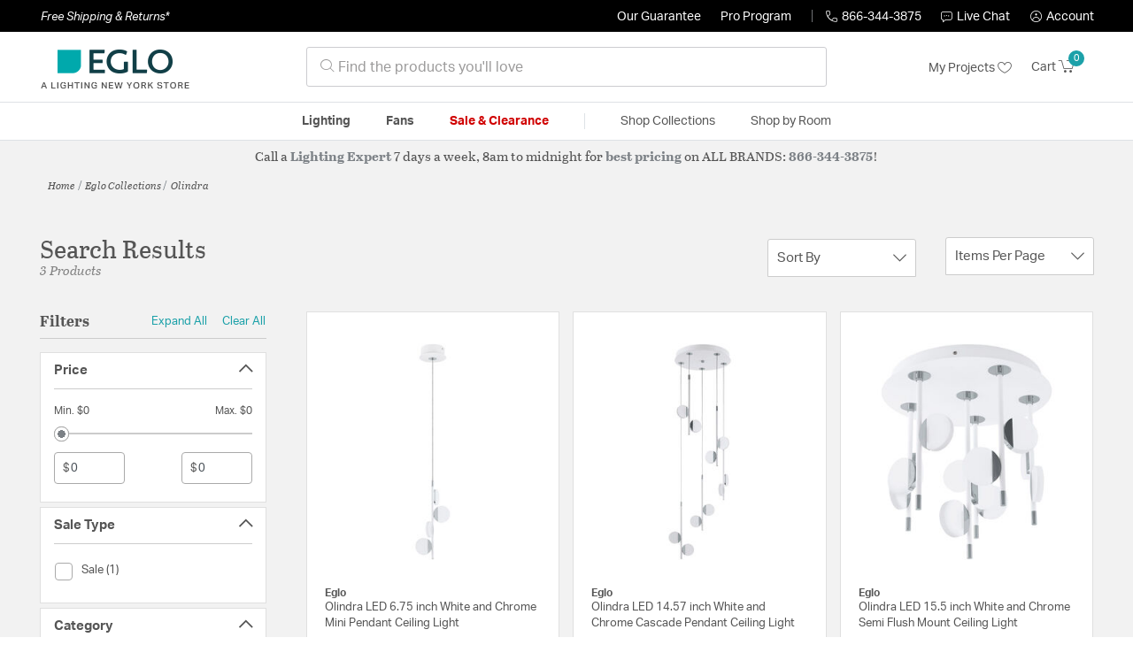

--- FILE ---
content_type: text/html;charset=UTF-8
request_url: https://eglolightinglights.com/collection/eglo-lighting-olindra-collection/
body_size: 30508
content:
<!DOCTYPE html>
<html lang="en">
<head>
<!--[if gt IE 9]><!-->
<script>//common/scripts.isml</script>




<script defer type="text/javascript" src="/on/demandware.static/Sites-lny_us-Site/-/en_US/v1769611482248/js/main.js"></script>

    <script defer type="text/javascript" src="/on/demandware.static/Sites-lny_us-Site/-/en_US/v1769611482248/js/search.js"
        
        >
    </script>

    <script defer type="text/javascript" src="https://js.braintreegateway.com/web/3.83.0/js/client.min.js"
        
        >
    </script>

    <script defer type="text/javascript" src="https://js.braintreegateway.com/web/3.83.0/js/data-collector.min.js"
        
        >
    </script>

    <script defer type="text/javascript" src="https://js.braintreegateway.com/web/3.83.0/js/paypal.min.js"
        
        >
    </script>

    <script defer type="text/javascript" src="https://js.braintreegateway.com/web/3.83.0/js/paypal-checkout.min.js"
        
        >
    </script>

    <script defer type="text/javascript" src="/on/demandware.static/Sites-lny_us-Site/-/en_US/v1769611482248/js/int_braintree.min.js"
        
        >
    </script>


   <script defer type="text/javascript" src="/on/demandware.static/Sites-lny_us-Site/-/en_US/v1769611482248/js/vcn.js"></script>

<!--<![endif]-->
<meta charset=UTF-8 />
<meta http-equiv="x-ua-compatible" content="ie=edge" />
<meta name="viewport" content="width=device-width, initial-scale=1" />



    <title>Explore the Olindra design collection from Eglo</title>


<meta name="description" content="Does the Olindra design collection from Eglo perfectly complete the look you want to achieve? Speak to an Expert at Lighting New York at 866.344.3875 for immediate assistance."/>




    
        <meta name="robots" content="index,follow" />
    


<link rel="icon" type="image/x-icon" href="/on/demandware.static/Sites-lny_us-Site/-/default/dw47806143/images/favicons/favicon.ico" />

<link rel="stylesheet" href="/on/demandware.static/Sites-lny_us-Site/-/en_US/v1769611482248/css/global.css" />

    <link rel="stylesheet" href="/on/demandware.static/Sites-lny_us-Site/-/en_US/v1769611482248/css/search.css"  />

    <link rel="stylesheet" href="/on/demandware.static/Sites-lny_us-Site/-/en_US/v1769611482248/css/braintree.css"  />







	


	<script>
	  var _affirm_config = {
	    public_api_key:  "YNRZIN5GRU6MV915",
	    script:          "/on/demandware.static/Sites-lny_us-Site/-/en_US/v1769611482248/affirm/js/live.js",
	    session_id:		 "HGdqS-ih-p5-nYfkweGD5nt-9kn08cS0gDM=",
		locale: 		 "en_US",
		country_code: 	 "USA"
	  };
	  (function(l,g,m,e,a,f,b){var d,c=l[m]||{},h=document.createElement(f),n=document.getElementsByTagName(f)[0],k=function(a,b,c){return function(){a[b]._.push([c,arguments])}};c[e]=k(c,e,"set");d=c[e];c[a]={};c[a]._=[];d._=[];c[a][b]=k(c,a,b);a=0;for(b="set add save post open empty reset on off trigger ready setProduct".split(" ");a<b.length;a++)d[b[a]]=k(c,e,b[a]);a=0;for(b=["get","token","url","items"];a<b.length;a++)d[b[a]]=function(){};h.async=!0;h.src=g[f];n.parentNode.insertBefore(h,n);delete g[f];d(g);l[m]=c})(window,_affirm_config,"affirm","checkout","ui","script","ready");
	</script>
	<link href="/on/demandware.static/Sites-lny_us-Site/-/en_US/v1769611482248/css/affirmstyle.css" type="text/css" rel="stylesheet" />


<script id='coframe-installation-script'>
  (function () {
        // Early exit for performance testing
        if (/cf_disable/.test(location.search)) return console.warn('[Coframe] Disabled via URL parameter');
        
        // Coframe config
        const config = {
          projectId: '6942f1e83a1552013713380b',
          startTime: Date.now(),
          timeoutMs: 1000,
          currentUrl: window.location.href,
        };
    
        // Prevent duplicate installation
        const script_id = 'coframe-sdk-js';
        if (document.getElementById(script_id)) return console.warn('[Coframe] SDK already installed');
        
        // Coframe queue setup
        (window.CFQ = window.CFQ || []).push({ config });
    
        // Coframe antiflicker CSS
        const style = document.createElement('style');
        style.id = 'coframe-antiflicker';
        style.textContent = 
          ':root { --cf-show: 0;}' +
          'body { opacity: var(--cf-show) !important; transition: opacity 0.2s ease; }'
        
        function hide() { document.head.appendChild(style); }
        function show() {
          document.documentElement.style.setProperty('--cf-show', '1');
          style.parentNode && style.parentNode.removeChild(style);
        }
        hide(); setTimeout(show, config.timeoutMs);
        
        // Coframe SDK JS
        var edgeUrl = new URL('https://edge.cofra.me/cf.js');
        edgeUrl.searchParams.set('config', encodeURIComponent(JSON.stringify(config)));
    
        const script = document.createElement('script');
        script.id = script_id;
        script.async = true;
        script.src = edgeUrl.toString();
        script.onerror = () => { show(); console.error('[Coframe] SDK failed to load'); };
        document.head.appendChild(script);
    })();
</script>





<!--siteData.isml-->
<script>
    window.dataLayer = window.dataLayer || [];
    
    // Any data layer stuff here should be cachable and NOT user-specific
    dataLayer.push({"defaultVipCode":"QE3EUELR14","storefrontCode":"egl","storefrontName":"Eglo","environment":"production","agentCartStampingEndpoint":"https://eglolightinglights.com/on/demandware.store/Sites-lny_us-Site/en_US/Chat-StampCartWithAgent","liveChatLicenseKey":"10054528"});
</script>    <script>
    var pageAction = 'searchshow';
    window.dataLayer = window.dataLayer || [];
    var orderId = -1;

    // In all cases except Order Confirmation, the data layer should be pushed, so default to that case
    var pushDataLayer = true;
    if (pageAction === 'orderconfirm') {
        // As of now, the correction is for order confirmation only
        orderId = getOrderId();
        var ordersPushedToGoogle = getOrdersPushedToGoogle();
        var orderHasBeenPushedToGoogle = orderHasBeenPushedToGoogle(orderId, ordersPushedToGoogle);
        if (orderHasBeenPushedToGoogle) {
            // If the data has already been sent, let's not push it again.
            pushDataLayer = false;
        }
    }

    if (pushDataLayer) {
        dataLayer.push({ ecommerce: null });
        dataLayer.push();
        if (pageAction === 'orderconfirm') {
            // Add the orderId to the array of orders that is being stored in localStorage
            ordersPushedToGoogle.push(orderId);
            // The localStorage is what is used to prevent the duplicate send from mobile platforms
            window.localStorage.setItem('ordersPushedToGoogle', JSON.stringify(ordersPushedToGoogle));
        }
    }

    function getOrderId(dataLayer) {
        if ('ecommerce' in dataLayer) {
            if ('purchase' in dataLayer.ecommerce && 'actionField' in dataLayer.ecommerce.purchase &&
                'id' in dataLayer.ecommerce.purchase.actionField) {
                return dataLayer.ecommerce.purchase.actionField.id;
            }
        }

        return -1;
    }

    function getOrdersPushedToGoogle() {
        var ordersPushedToGoogleString = window.localStorage.getItem('ordersPushedToGoogle');
        if (ordersPushedToGoogleString && ordersPushedToGoogleString.length > 0) {
            return JSON.parse(ordersPushedToGoogleString);
        }

        return [];
    }

    function orderHasBeenPushedToGoogle(orderId, ordersPushedToGoogle) {
        if (orderId) {
            for (var index = 0; index < ordersPushedToGoogle.length; index++) {
                if (ordersPushedToGoogle[index] === orderId) {
                    return true;
                }
            }
        }

        return false;
    }
</script>

<script>
    window.dataLayer = window.dataLayer || [];
    dataLayer.push({"environment":"production","demandwareID":"cdMkwVXnsCAjaHZYbIb1NMWhUS","loggedInState":false,"locale":"en_US","currencyCode":"USD","pageLanguage":"en_US","registered":false,"email":"","emailHash":"","user_id":"","userInfo":{"email":"","firstName":"","lastName":"","phoneNumber":"","address1":"","address2":"","city":"","state":"","country":"","zip":"","accountType":"Retail"},"basketID":"","sourceOfEmailCollection":"","userAgent":"Mozilla/5.0 (Macintosh; Intel Mac OS X 10_15_7) AppleWebKit/537.36 (KHTML, like Gecko) Chrome/131.0.0.0 Safari/537.36; ClaudeBot/1.0; +claudebot@anthropic.com)","sessionID":"Sns2yHdf-hCibsTr8VddtjQDVwlwKyGcjQI=","ipAddress":"18.224.61.28","vipCode":"","gclid":"","msclkid":""});
</script>


<!-- Google Tag Manager -->
<script>(function(w,d,s,l,i){w[l]=w[l]||[];w[l].push({'gtm.start':
new Date().getTime(),event:'gtm.js'});var f=d.getElementsByTagName(s)[0],
j=d.createElement(s),dl=l!='dataLayer'?'&l='+l:'';j.async=true;j.src=
'https://load.ssgtm.EgloLightingLights.com/ueazxucm.js?id='+i+dl;f.parentNode.insertBefore(j,f);
})(window,document,'script','dataLayer','GTM-MFBHDH67');</script>
<!-- End Google Tag Manager -->


<script defer src="/on/demandware.static/Sites-lny_us-Site/-/en_US/v1769611482248/js/tagmanager.js"></script>
<script defer src="/on/demandware.static/Sites-lny_us-Site/-/en_US/v1769611482248/js/gtmEvents.js"></script>

    <script>
        var yotpoAppKey = '2kFGiaQEjiIMFysVNwFfeIwtqfM5h74MwjwhOTVf';
        var yotpoStaticContentURL = 'https://staticw2.yotpo.com/';
        var yotpoURL = yotpoStaticContentURL + yotpoAppKey + '/widget.js';
        (function e() {
            var e = document.createElement("script");
                    e.type = "text/javascript",
                    e.async = true,
                    e.src = yotpoURL;
            var t = document.getElementsByTagName("script")[0];
            t.parentNode.insertBefore(e, t)
        })();
    </script>
    <script src="https://cdn-widgetsrepository.yotpo.com/v1/loader/2kFGiaQEjiIMFysVNwFfeIwtqfM5h74MwjwhOTVf" async></script>
    
    



<link rel="stylesheet" href="/on/demandware.static/Sites-lny_us-Site/-/en_US/v1769611482248/css/skin/skin.css" />
    
<!--Storefront colorScheme-->
<style>
:root {
--color-primary:#1CA1A9;
--color-secondary:#7C8186;
--color-support:#000000;
--color-link:#1CA1A9;
--color-icon:#1CA1A9;
}
.color-primary-background {background:#1CA1A9}
.color-secondary-background {background:#7C8186}
.color-support-background {background:#000000}
.color-link-background {background:#1CA1A9}
.color-icon-background {background:#1CA1A9}
</style>


<link rel="canonical" href="https://eglolightinglights.com/collection/eglo-lighting-olindra-collection/"/>

<script type="text/javascript">//<!--
/* <![CDATA[ (head-active_data.js) */
var dw = (window.dw || {});
dw.ac = {
    _analytics: null,
    _events: [],
    _category: "",
    _searchData: "",
    _anact: "",
    _anact_nohit_tag: "",
    _analytics_enabled: "true",
    _timeZone: "US/Eastern",
    _capture: function(configs) {
        if (Object.prototype.toString.call(configs) === "[object Array]") {
            configs.forEach(captureObject);
            return;
        }
        dw.ac._events.push(configs);
    },
	capture: function() { 
		dw.ac._capture(arguments);
		// send to CQ as well:
		if (window.CQuotient) {
			window.CQuotient.trackEventsFromAC(arguments);
		}
	},
    EV_PRD_SEARCHHIT: "searchhit",
    EV_PRD_DETAIL: "detail",
    EV_PRD_RECOMMENDATION: "recommendation",
    EV_PRD_SETPRODUCT: "setproduct",
    applyContext: function(context) {
        if (typeof context === "object" && context.hasOwnProperty("category")) {
        	dw.ac._category = context.category;
        }
        if (typeof context === "object" && context.hasOwnProperty("searchData")) {
        	dw.ac._searchData = context.searchData;
        }
    },
    setDWAnalytics: function(analytics) {
        dw.ac._analytics = analytics;
    },
    eventsIsEmpty: function() {
        return 0 == dw.ac._events.length;
    }
};
/* ]]> */
// -->
</script>
<script type="text/javascript">//<!--
/* <![CDATA[ (head-cquotient.js) */
var CQuotient = window.CQuotient = {};
CQuotient.clientId = 'bhcf-lny_us';
CQuotient.realm = 'BHCF';
CQuotient.siteId = 'lny_us';
CQuotient.instanceType = 'prd';
CQuotient.locale = 'en_US';
CQuotient.fbPixelId = '__UNKNOWN__';
CQuotient.activities = [];
CQuotient.cqcid='';
CQuotient.cquid='';
CQuotient.cqeid='';
CQuotient.cqlid='';
CQuotient.apiHost='api.cquotient.com';
/* Turn this on to test against Staging Einstein */
/* CQuotient.useTest= true; */
CQuotient.useTest = ('true' === 'false');
CQuotient.initFromCookies = function () {
	var ca = document.cookie.split(';');
	for(var i=0;i < ca.length;i++) {
	  var c = ca[i];
	  while (c.charAt(0)==' ') c = c.substring(1,c.length);
	  if (c.indexOf('cqcid=') == 0) {
		CQuotient.cqcid=c.substring('cqcid='.length,c.length);
	  } else if (c.indexOf('cquid=') == 0) {
		  var value = c.substring('cquid='.length,c.length);
		  if (value) {
		  	var split_value = value.split("|", 3);
		  	if (split_value.length > 0) {
			  CQuotient.cquid=split_value[0];
		  	}
		  	if (split_value.length > 1) {
			  CQuotient.cqeid=split_value[1];
		  	}
		  	if (split_value.length > 2) {
			  CQuotient.cqlid=split_value[2];
		  	}
		  }
	  }
	}
}
CQuotient.getCQCookieId = function () {
	if(window.CQuotient.cqcid == '')
		window.CQuotient.initFromCookies();
	return window.CQuotient.cqcid;
};
CQuotient.getCQUserId = function () {
	if(window.CQuotient.cquid == '')
		window.CQuotient.initFromCookies();
	return window.CQuotient.cquid;
};
CQuotient.getCQHashedEmail = function () {
	if(window.CQuotient.cqeid == '')
		window.CQuotient.initFromCookies();
	return window.CQuotient.cqeid;
};
CQuotient.getCQHashedLogin = function () {
	if(window.CQuotient.cqlid == '')
		window.CQuotient.initFromCookies();
	return window.CQuotient.cqlid;
};
CQuotient.trackEventsFromAC = function (/* Object or Array */ events) {
try {
	if (Object.prototype.toString.call(events) === "[object Array]") {
		events.forEach(_trackASingleCQEvent);
	} else {
		CQuotient._trackASingleCQEvent(events);
	}
} catch(err) {}
};
CQuotient._trackASingleCQEvent = function ( /* Object */ event) {
	if (event && event.id) {
		if (event.type === dw.ac.EV_PRD_DETAIL) {
			CQuotient.trackViewProduct( {id:'', alt_id: event.id, type: 'raw_sku'} );
		} // not handling the other dw.ac.* events currently
	}
};
CQuotient.trackViewProduct = function(/* Object */ cqParamData){
	var cq_params = {};
	cq_params.cookieId = CQuotient.getCQCookieId();
	cq_params.userId = CQuotient.getCQUserId();
	cq_params.emailId = CQuotient.getCQHashedEmail();
	cq_params.loginId = CQuotient.getCQHashedLogin();
	cq_params.product = cqParamData.product;
	cq_params.realm = cqParamData.realm;
	cq_params.siteId = cqParamData.siteId;
	cq_params.instanceType = cqParamData.instanceType;
	cq_params.locale = CQuotient.locale;
	
	if(CQuotient.sendActivity) {
		CQuotient.sendActivity(CQuotient.clientId, 'viewProduct', cq_params);
	} else {
		CQuotient.activities.push({activityType: 'viewProduct', parameters: cq_params});
	}
};
/* ]]> */
// -->
</script>


   <script type="application/ld+json">
        {"@context":"http://schema.org/","@type":"ItemList","itemListElement":[{"@type":"ListItem","position":1,"url":"https://eglolightinglights.com/product/lighting/ceiling-lights/mini-pendants/eglo-lighting-olindra-mini-pendant-203393a/1412065.html"},{"@type":"ListItem","position":2,"url":"https://eglolightinglights.com/product/lighting/ceiling-lights/pendants/eglo-lighting-olindra-pendant-96932a/1412064.html"},{"@type":"ListItem","position":3,"url":"https://eglolightinglights.com/product/lighting/ceiling-lights/semi-flush-mounts/eglo-lighting-olindra-semi-flush-mount-96968a/1412063.html"}]}
    </script>


   <script type="application/ld+json">
        {"@context":"https://schema.org","@type":"BreadcrumbList","itemListElement":[{"@type":"ListItem","name":"Home","item":"https://eglolightinglights.com/","position":1}]}
    </script>


</head>
<body>
<!-- Google Tag Manager (noscript) -->
<noscript><iframe src="https://www.googletagmanager.com/ns.html?id=GTM-MFBHDH67"
height="0" width="0" style="display:none;visibility:hidden"></iframe></noscript>
<!-- End Google Tag Manager (noscript) -->

<div class="page" data-action="Search-Show" data-querystring="cgid=egl-collection-olindra" >


<header class="stick-header">
    <div class="top-banner-container" >
        
	 

	
    </div>
    <div class="header-top-banner bg-support hidden-md-down">
    <div class="container">
        <div class="row d-flex justify-content-between align-items-center py-2">
            <div class="col-auto content mr-auto pr-3">
                
                    
    
    <div class="content-asset"><!-- dwMarker="content" dwContentID="223a645bb1b55ab9f6e77ac88d" -->
        <button type="button" class="btn btn-link p-0 font-italic text-white" data-toggle="modal" data-target="#freeshippingmodal">Free Shipping &amp; Returns*</button>
    </div> <!-- End content-asset -->



                
            </div>

            <div class="col-auto ml-auto pr-3">
                <a class="guarantee-link" href="/policy.html#guarantee">
                    
                        Our Guarantee
                    
                </a>
            </div>

            <div class="col-auto header-pro-program-container">
                <a class="pro-program-link" href="/proprogram.html">
                    Pro Program
                </a>
                <div class="header-pro-program-tooltip" style="display:none">
                    
    
    <div class="content-asset"><!-- dwMarker="content" dwContentID="a3c82d9e2543e2160cb1b06487" -->
        <div class="text-center p-4">
	<div class="h2 mb-2">Join the Lighting New York Pro Program</div>
		<span class="pb-2">Enjoy unparalleled benefits including discounted trade pricing, a dedicated
			<br/>Pro Account manager, free shipping,
			<br/>risk-free returns, and more.</span>
		<div class="row justify-content-center">
			<div class="col-12 mt-3"> <a href="https://eglolightinglights.com/pro-signup" class="btn btn-block btn-secondary">Create Account</a>

			</div>
			<div class="col-12 mt-3">
<a href="https://eglolightinglights.com/login" class="btn btn-block btn-outline-secondary" style="font-weight: bold; border-width: 2px;">Already an LNY Pro? Sign in here!</a> 
			</div>
		</div>
	</div>
	<style>
		.header-pro-program-tooltip span,
		                .header-pro-program-tooltip a {
		                    font-size: 13px;
		                }
		                .header-pro-program-tooltip .h2 {
	font-family: var(--skin-header-font), sans-serif;
		                    font-size: 22px;
		                }
		                
		                .header-pro-program-tooltip a i::before {
		                    font-size: 30px;
		                    color: var(--color-primary);
		                }
	</style>
    </div> <!-- End content-asset -->



                </div>
            </div>

            <div class="col-auto border-right" style="height: 14px; opacity: 0.5;"></div>

            <div class="col-auto header-business-hours-container px-3">
                <span class="header-phone">
                    <i class="lny-icon-phone"></i>866-344-3875
                </span>

                <div class="header-business-hours-tooltip" style="display:none">
                    
    
    <div class="content-asset"><!-- dwMarker="content" dwContentID="5feead474f4c0123da8edcbfc1" -->
        <div class="text-center p-4">
                <div class="h2 mb-2">By Your Side 7 Days a Week</div>
                    
                <span class="pb-2">
                    <strong>Lighting Experts Standing By:</strong>
                    <br/>
                    <span>Mon - Fri: <div class="expert-weekdayhours">8am to 12am EST</div></span>
                    <br/>
                    <span>Sat &amp; Sun: <div class="expert-weekendhours">9am to 12am EST</div></span>
                </span>
                <hr />
                <div class="row justify-content-center">
                    <!-- TODO: this phone number will need to be updated to match whatever is put in expert-phone -->
                    <a href="tel:866-344-3875" class="col-5">
                        <i class="lny-icon-phone"></i>
                        <div class="expert-phone">866-344-3875</div>
                    </a>
                    <!-- TODO: this email link will need to be updated via JS -->
                    <a href="mailto: customercare@lightingnewyork.com" class="col-3">
                        <i class="lny-icon-mail"></i>
                        Email
                    </a>
                </div>
                <hr />
                <span class="text-center pb-2">
                    Our <strong>Customer Care</strong> team is available to help you with questions and
                    returns <strong class="d-block">Mon - Fri <div class="support-weekdayhours">8am to 12am EST</div>.</strong>
                </span>
            </div>
            <style>
                .header-business-hours-tooltip span,
                .header-business-hours-tooltip a {
                    font-size: 13px;
                }
                .header-business-hours-tooltip .h2 {
                    font-family: var(--skin-header-font), sans-serif;
                    font-size: 22px;
                }
                .header-business-hours-tooltip a {
                    color: var(--color-grey5);
                }
                .header-business-hours-tooltip a [class*="lny-icon"] {
                    display: block;
                    margin: 0 0 6px;
                    top: 0;
                }
                .header-business-hours-tooltip a [class*="lny-icon"]::before {
                    font-size: 30px;
                    color: var(--color-primary);
                }
            </style>
    </div> <!-- End content-asset -->



                </div>
            </div>

            <div class="col-auto pr-3">
                <a href="#" class="live-chat">
                    <i class="lny-icon-chat"></i>Live Chat
                </a>
            </div>
            <div class="col-auto hidden-md-down">
                
    <div
      id="account-page-link"
      class="user"
      data-is-pro-user="false"
      data-user-info="{&quot;email&quot;:&quot;&quot;,&quot;firstName&quot;:&quot;&quot;,&quot;lastName&quot;:&quot;&quot;,&quot;phoneNumber&quot;:&quot;&quot;,&quot;address1&quot;:&quot;&quot;,&quot;address2&quot;:&quot;&quot;,&quot;city&quot;:&quot;&quot;,&quot;state&quot;:&quot;&quot;,&quot;country&quot;:&quot;&quot;,&quot;zip&quot;:&quot;&quot;,&quot;accountType&quot;:&quot;Retail&quot;}"
    >
        <a href="https://eglolightinglights.com/login" role="button"
            aria-label="Login to your account">
            <i class="lny-icon-account" aria-hidden="true"></i><span class="user-message">Account</span>
        </a>
    </div>

            </div>
        </div>
    </div>
</div>
    <nav role="navigation">
        <div class="header container">
            <div class="navbar-header row">
                <div class="col-4 d-flex d-lg-none">
                    <button class="navbar-toggler" type="button" aria-controls="sg-navbar-collapse"
                        aria-expanded="false" aria-label="Toggle navigation">
                        <i class="lny-icon-menu"></i>
                    </button>
                </div>


                <div class="col-4 col-lg-3 logo-col d-flex">
                    <a class="logo-home" href="/" title="Eglo Home">
    <div class="logo-container" style="background-image: url(/on/demandware.static/Sites-lny_us-Site/-/default/dw18c5396b/images/lny-logo.svg)">
        <img class="logo" src="[data-uri]"
            alt="Eglo Logo"
            style="background-image: url(https://eglolightinglights.com/on/demandware.static/-/Sites-lny_us-Library/default/dw5d6b0a2f/merch/storefront/egl/core/eglo-logo.png" />
    </div>
</a>
                </div>

                <div class="search col-6 hidden-md-down">
                    <link rel="stylesheet" href="https://cdn.jsdelivr.net/npm/bootstrap-icons@1.11.3/font/bootstrap-icons.css">




<div class="site-search input-group">
    <form role="search" action="/search" method="get" name="simpleSearch"
        class="input-group-append m-0">
        <input class="form-control search-field" type="text" name="q" value=""
            placeholder="&#xe907; Find the products you'll love" role="combobox"
            aria-describedby="search-assistive-text" aria-haspopup="listbox" aria-owns="search-results"
            aria-expanded="false" aria-autocomplete="list" aria-activedescendant="" aria-controls="search-results"
            aria-label="Enter Keyword or Item No." autocomplete="off" />
            <!-- Camera search link inside search bar -->

            

        <button type="reset" name="reset-button" class="btn btn-link lny-icon-x reset-button d-none"
            aria-label="Clear search keywords"></button>
        <button type="submit" name="search-button" class="btn btn-primary submit-button lny-icon-search d-none"
            aria-label="Submit search keywords"></button>
        <div class="suggestions-wrapper" data-url="/on/demandware.store/Sites-lny_us-Site/en_US/SearchServices-GetSuggestions?q="></div>
        <input type="hidden" value="en_US" name="lang">
    </form>
</div>
                </div>

                <div class="col-4 col-lg-3 d-flex middle-header-options">
                    <div class="header-my-lists my-auto hidden-md-down ml-auto mr-3">
                        <a href="/my-projects">My Projects <i
                                class="lny-icon-heart"></i></a>
                    </div>

                    <div class="header-phone d-lg-none my-auto ml-auto mr-3">
                        <a href="tel:866-344-3875" class="lny-icon-phone"></a>
                    </div>

                    <div class="minicart my-auto" data-minicart-enabled="false" data-action-url="/on/demandware.store/Sites-lny_us-Site/en_US/Cart-MiniCartShow">
                        <div class="minicart-total">
    <a class="minicart-link stretched-link" href="https://eglolightinglights.com/cart"
        title="Cart 0 Items"
        aria-label="Cart 0 Items" aria-haspopup="true">
        <span class="hidden-md-down">Cart</span>
        <i class="minicart-icon lny-icon-cart"></i>
        <span class="minicart-quantity">
            0
        </span>
    </a>
</div>

<div class="popover popover-bottom"></div>
                    </div>
                </div>
            </div>
        </div>

        <div class="main-menu navbar-toggleable-md menu-toggleable-left multilevel-dropdown d-none d-lg-block border-top border-bottom"
            id="sg-navbar-collapse">
            <div class="container">
                <div class="row">
                    

<nav class="navbar navbar-expand-lg bg-inverse col-12">
    <div class="close-menu d-flex d-lg-none bg-support">
        <div class="close-button mr-auto">
            <button class="lny-icon-x" role="button"
                aria-label="Close Menu"></button>
        </div>

        <div class="header-my-lists mr-3">
            <a href="/my-projects"><i class="lny-icon-heart"></i>My Projects </a>
        </div>

        <div class="header-account">
            
    <div
      id="account-page-link"
      class="user"
      data-is-pro-user="false"
      data-user-info="{&quot;email&quot;:&quot;&quot;,&quot;firstName&quot;:&quot;&quot;,&quot;lastName&quot;:&quot;&quot;,&quot;phoneNumber&quot;:&quot;&quot;,&quot;address1&quot;:&quot;&quot;,&quot;address2&quot;:&quot;&quot;,&quot;city&quot;:&quot;&quot;,&quot;state&quot;:&quot;&quot;,&quot;country&quot;:&quot;&quot;,&quot;zip&quot;:&quot;&quot;,&quot;accountType&quot;:&quot;Retail&quot;}"
    >
        <a href="https://eglolightinglights.com/login" role="button"
            aria-label="Login to your account">
            <i class="lny-icon-account" aria-hidden="true"></i><span class="user-message">Account</span>
        </a>
    </div>

        </div>
        <div class="back">
            <button role="button" aria-label="Back to previous menu">
                <span class="lny-icon-arrow-left"></span>
                Back
            </button>
        </div>
    </div>
    <div class="menu-group" role="navigation">
        <ul class="nav navbar-nav" role="menu">
            
                
                    
                        <li class="nav-item dropdown top-level-category" role="presentation">
                            <a href="/egl/category/lighting/" class="nav-link
                            dropdown-toggle " role="button" data-toggle="dropdown"
                            aria-haspopup="true"
                            aria-expanded="false" tabindex="0">Lighting</a>
                            
                            



















<ul class="dropdown-menu level-2" role="menu" aria-hidden="true" aria-label="egl-lighting">
    
        
            <li class="dropdown-item dropdown " role="presentation">
                
                    <a href="/egl/category/lighting/ceiling-lights/" id="egl-lighting-ceilinglights" role="button" class="dropdown-link dropdown-toggle"
                        data-toggle="dropdown" aria-haspopup="true" aria-expanded="false" tabindex="0">
                        <div class="h2">Ceiling Lights</div>
                    </a>
                
                <ul class="dropdown-menu level-3" role="menu" aria-hidden="true" aria-label="egl-lighting-ceilinglights">
                    
                    
                        
                        
                        
                            <li class="dropdown-item" role="presentation">
                                <a href="/egl/category/lighting/ceiling-lights/chandeliers/" id="egl-lighting-ceilinglights-chandeliers" role="menuitem" class="dropdown-link"
                                    tabindex="-1">
                                    <div class="h3">Chandeliers</div>
                                </a>
                            </li>
                        
                    
                        
                        
                        
                            <li class="dropdown-item" role="presentation">
                                <a href="/egl/category/lighting/ceiling-lights/pendants/" id="egl-lighting-ceilinglights-pendants" role="menuitem" class="dropdown-link"
                                    tabindex="-1">
                                    <div class="h3">Pendants</div>
                                </a>
                            </li>
                        
                    
                        
                        
                        
                            <li class="dropdown-item" role="presentation">
                                <a href="/egl/category/lighting/ceiling-lights/mini-pendants/" id="egl-lighting-ceilinglights-minipendants" role="menuitem" class="dropdown-link"
                                    tabindex="-1">
                                    <div class="h3">Mini Pendants</div>
                                </a>
                            </li>
                        
                    
                        
                        
                        
                            <li class="dropdown-item" role="presentation">
                                <a href="/egl/category/lighting/ceiling-lights/flush-mounts/" id="egl-lighting-ceilinglights-flushmounts" role="menuitem" class="dropdown-link"
                                    tabindex="-1">
                                    <div class="h3">Flush Mounts</div>
                                </a>
                            </li>
                        
                    
                        
                        
                        
                            <li class="dropdown-item" role="presentation">
                                <a href="/egl/category/lighting/ceiling-lights/semi-flush-mounts/" id="egl-lighting-ceilinglights-semiflushmounts" role="menuitem" class="dropdown-link"
                                    tabindex="-1">
                                    <div class="h3">Semi-Flush Mounts</div>
                                </a>
                            </li>
                        
                    
                        
                        
                        
                            <li class="dropdown-item" role="presentation">
                                <a href="/egl/category/lighting/ceiling-lights/island-lights/" id="egl-lighting-ceilinglights-islandlights" role="menuitem" class="dropdown-link"
                                    tabindex="-1">
                                    <div class="h3">Island Lights</div>
                                </a>
                            </li>
                        
                    
                        
                        
                        
                            <li class="dropdown-item" role="presentation">
                                <a href="/egl/category/lighting/ceiling-lights/track-lighting/" id="egl-lighting-ceilinglights-tracklighting" role="menuitem" class="dropdown-link"
                                    tabindex="-1">
                                    <div class="h3">Track Lighting</div>
                                </a>
                            </li>
                        
                    
                        
                        
                        
                            <li class="dropdown-item" role="presentation">
                                <a href="/egl/category/lighting/ceiling-lights/recessed/" id="egl-lighting-ceilinglights-recessed" role="menuitem" class="dropdown-link"
                                    tabindex="-1">
                                    <div class="h3">Recessed</div>
                                </a>
                            </li>
                        
                    
                    
                        <li class="dropdown-item show-more-link" role="presentation">
                            <a href="/egl/category/lighting/ceiling-lights/" role="menuitem" class="dropdown-link" tabindex="-1">
                                <div class="h3">More Ceiling Lights</div>
                            </a>
                        </li>
                    
                </ul>
            </li>
        
    
        
            <li class="dropdown-item dropdown " role="presentation">
                
                    <a href="/egl/category/lighting/wall-lights/" id="egl-lighting-walllights" role="button" class="dropdown-link dropdown-toggle"
                        data-toggle="dropdown" aria-haspopup="true" aria-expanded="false" tabindex="0">
                        <div class="h2">Wall Lights</div>
                    </a>
                
                <ul class="dropdown-menu level-3" role="menu" aria-hidden="true" aria-label="egl-lighting-walllights">
                    
                    
                        
                        
                        
                            <li class="dropdown-item" role="presentation">
                                <a href="/egl/category/lighting/wall-lights/wall-sconces/" id="egl-lighting-walllights-wallsconces" role="menuitem" class="dropdown-link"
                                    tabindex="-1">
                                    <div class="h3">Wall Sconces</div>
                                </a>
                            </li>
                        
                    
                        
                        
                        
                            <li class="dropdown-item" role="presentation">
                                <a href="/egl/category/lighting/wall-lights/bathroom-vanity-lights/" id="egl-lighting-walllights-bathroomvanitylights" role="menuitem" class="dropdown-link"
                                    tabindex="-1">
                                    <div class="h3">Bathroom Vanity Lights</div>
                                </a>
                            </li>
                        
                    
                        
                        
                        
                            <li class="dropdown-item" role="presentation">
                                <a href="/egl/category/lighting/wall-lights/picture-lights/" id="egl-lighting-walllights-picturelights" role="menuitem" class="dropdown-link"
                                    tabindex="-1">
                                    <div class="h3">Picture Lights</div>
                                </a>
                            </li>
                        
                    
                    
                </ul>
            </li>
        
    
        
            <li class="dropdown-item dropdown " role="presentation">
                
                    <a href="/egl/category/lighting/outdoor-lighting/" id="egl-lighting-outdoorlighting" role="button" class="dropdown-link dropdown-toggle"
                        data-toggle="dropdown" aria-haspopup="true" aria-expanded="false" tabindex="0">
                        <div class="h2">Outdoor Lighting</div>
                    </a>
                
                <ul class="dropdown-menu level-3" role="menu" aria-hidden="true" aria-label="egl-lighting-outdoorlighting">
                    
                    
                        
                        
                        
                            <li class="dropdown-item" role="presentation">
                                <a href="/egl/category/lighting/outdoor-lighting/outdoor-wall-lights/" id="egl-lighting-outdoorlighting-walllights" role="menuitem" class="dropdown-link"
                                    tabindex="-1">
                                    <div class="h3">Outdoor Wall Lights</div>
                                </a>
                            </li>
                        
                    
                        
                        
                        
                            <li class="dropdown-item" role="presentation">
                                <a href="/egl/category/lighting/outdoor-lighting/outdoor-pendants-%2F-chandeliers/" id="egl-lighting-outdoorlighting-pendantschandeliers" role="menuitem" class="dropdown-link"
                                    tabindex="-1">
                                    <div class="h3">Outdoor Pendants / Chandeliers</div>
                                </a>
                            </li>
                        
                    
                        
                        
                        
                            <li class="dropdown-item" role="presentation">
                                <a href="/egl/category/lighting/outdoor-lighting/outdoor-ceiling-lights/" id="egl-lighting-outdoorlighting-ceilinglights" role="menuitem" class="dropdown-link"
                                    tabindex="-1">
                                    <div class="h3">Outdoor Ceiling Lights</div>
                                </a>
                            </li>
                        
                    
                        
                        
                        
                            <li class="dropdown-item" role="presentation">
                                <a href="/egl/category/lighting/outdoor-lighting/post-lights-and-accessories/" id="egl-lighting-outdoorlighting-postlightsandaccessories" role="menuitem" class="dropdown-link"
                                    tabindex="-1">
                                    <div class="h3">Post Lights &amp; Accessories</div>
                                </a>
                            </li>
                        
                    
                        
                        
                        
                            <li class="dropdown-item" role="presentation">
                                <a href="/egl/category/lighting/outdoor-lighting/pathway-lighting/" id="egl-lighting-outdoorlighting-pathwaylighting" role="menuitem" class="dropdown-link"
                                    tabindex="-1">
                                    <div class="h3">Pathway Lighting</div>
                                </a>
                            </li>
                        
                    
                        
                        
                        
                            <li class="dropdown-item" role="presentation">
                                <a href="/egl/category/lighting/outdoor-lighting/outdoor-lamps/" id="egl-lighting-outdoorlighting-outdoorlamps" role="menuitem" class="dropdown-link"
                                    tabindex="-1">
                                    <div class="h3">Outdoor Lamps</div>
                                </a>
                            </li>
                        
                    
                    
                </ul>
            </li>
        
    
        
            <li class="dropdown-item dropdown " role="presentation">
                
                    <a href="/egl/category/lighting/lamps/" id="egl-lighting-lamps" role="button" class="dropdown-link dropdown-toggle"
                        data-toggle="dropdown" aria-haspopup="true" aria-expanded="false" tabindex="0">
                        <div class="h2">Lamps</div>
                    </a>
                
                <ul class="dropdown-menu level-3" role="menu" aria-hidden="true" aria-label="egl-lighting-lamps">
                    
                    
                        
                        
                        
                            <li class="dropdown-item" role="presentation">
                                <a href="/egl/category/lighting/lamps/table-lamps/" id="egl-lighting-lamps-tablelamps" role="menuitem" class="dropdown-link"
                                    tabindex="-1">
                                    <div class="h3">Table Lamps</div>
                                </a>
                            </li>
                        
                    
                        
                        
                        
                            <li class="dropdown-item" role="presentation">
                                <a href="/egl/category/lighting/lamps/floor-lamps/" id="egl-lighting-lamps-floorlamps" role="menuitem" class="dropdown-link"
                                    tabindex="-1">
                                    <div class="h3">Floor Lamps</div>
                                </a>
                            </li>
                        
                    
                        
                        
                        
                            <li class="dropdown-item" role="presentation">
                                <a href="/egl/category/lighting/lamps/desk-lamps/" id="egl-lighting-lamps-desklamps" role="menuitem" class="dropdown-link"
                                    tabindex="-1">
                                    <div class="h3">Desk Lamps</div>
                                </a>
                            </li>
                        
                    
                    
                </ul>
            </li>
        
    
        
            <li class="dropdown-item dropdown " role="presentation">
                
                    <a href="/egl/category/lighting/accessories/" id="egl-lighting-accessories" role="button" class="dropdown-link dropdown-toggle"
                        data-toggle="dropdown" aria-haspopup="true" aria-expanded="false" tabindex="0">
                        <div class="h2">Accessories</div>
                    </a>
                
                <ul class="dropdown-menu level-3" role="menu" aria-hidden="true" aria-label="egl-lighting-accessories">
                    
                    
                        
                        
                        
                            <li class="dropdown-item" role="presentation">
                                <a href="/egl/category/lighting/accessories/spot-lights/" id="egl-lighting-accessories-spotlights" role="menuitem" class="dropdown-link"
                                    tabindex="-1">
                                    <div class="h3">Spot Lights</div>
                                </a>
                            </li>
                        
                    
                        
                        
                        
                            <li class="dropdown-item" role="presentation">
                                <a href="/egl/category/lighting/accessories/accessories/" id="egl-lighting-accessories-accessories" role="menuitem" class="dropdown-link"
                                    tabindex="-1">
                                    <div class="h3">Accessories</div>
                                </a>
                            </li>
                        
                    
                    
                </ul>
            </li>
        
    

    
        <li class="menu-content-footer megamenu-first-cat">
            
    
    <div class="content-asset"><!-- dwMarker="content" dwContentID="6b7d192038b80a16253c1f8f8f" -->
        <div class="example-menu-footer bg-light p-3 text-center">
                <div class="hidden-md-down">

<a href="https://eglolightinglights.com/main/category/lighting/?showproducts=true&amp;refinedSearch=TRUE&amp;prefn1=saleType&amp;prefv1=sale">

                    <img itemprop='image' src='https://eglolightinglights.com/dw/image/v2/BHCF_PRD/on/demandware.static/-/Sites-lny_us-Library/default/dw93c6f53e/merch/shared/seasonal/2026/trendsforecast/trendsforecast26-megamenu-ad-lighting.jpg?sw=715&sh=370&sm=fit' srcset='https://eglolightinglights.com/dw/image/v2/BHCF_PRD/on/demandware.static/-/Sites-lny_us-Library/default/dw93c6f53e/merch/shared/seasonal/2026/trendsforecast/trendsforecast26-megamenu-ad-lighting.jpg?sw=384&sh=200&sm=fit 384w, https://eglolightinglights.com/dw/image/v2/BHCF_PRD/on/demandware.static/-/Sites-lny_us-Library/default/dw93c6f53e/merch/shared/seasonal/2026/trendsforecast/trendsforecast26-megamenu-ad-lighting.jpg?sw=420&sh=217&sm=fit 420w, https://eglolightinglights.com/dw/image/v2/BHCF_PRD/on/demandware.static/-/Sites-lny_us-Library/default/dw93c6f53e/merch/shared/seasonal/2026/trendsforecast/trendsforecast26-megamenu-ad-lighting.jpg?sw=715&sh=370&sm=fit 715w' sizes='(max-width: 420px) 384px, (max-width: 768px) 420px, (max-width: 975px) 715px, 715px'>
                </div>
                <div class="d-lg-none">
                    <img itemprop='image' src='https://eglolightinglights.com/dw/image/v2/BHCF_PRD/on/demandware.static/-/Sites-lny_us-Library/default/dw93c6f53e/merch/shared/seasonal/2026/trendsforecast/trendsforecast26-megamenu-ad-lighting.jpg?sw=420&sh=420&sm=fit' srcset='https://eglolightinglights.com/dw/image/v2/BHCF_PRD/on/demandware.static/-/Sites-lny_us-Library/default/dw93c6f53e/merch/shared/seasonal/2026/trendsforecast/trendsforecast26-megamenu-ad-lighting.jpg?sw=420&sh=420&sm=fit 420w, https://eglolightinglights.com/dw/image/v2/BHCF_PRD/on/demandware.static/-/Sites-lny_us-Library/default/dw93c6f53e/merch/shared/seasonal/2026/trendsforecast/trendsforecast26-megamenu-ad-lighting.jpg?sw=256&sh=256&sm=fit 256w, https://eglolightinglights.com/dw/image/v2/BHCF_PRD/on/demandware.static/-/Sites-lny_us-Library/default/dw93c6f53e/merch/shared/seasonal/2026/trendsforecast/trendsforecast26-megamenu-ad-lighting.jpg?sw=325&sh=325&sm=fit 325w' sizes='(max-width: 420px) 420px, (max-width: 768px) 256px, (max-width: 975px) 325px, 325px'>
                </div>
            </div>
            <style>
                @media (max-width: 959.9px) {
                    .example-menu-footer img {
                        width: 100%;
                        object-fit: conatin;
                    }
                
                }
            </style>
    </div> <!-- End content-asset -->



        </li>
    

    
        <li class="dropdown-item shop-all-link d-lg-none" role="presentation">
            <a href="/egl/category/lighting/" role="menuitem" class="dropdown-link" tabindex="-1">
                Shop All Lighting
            </a>
        </li>
    
</ul>
                        </li>
                    
                
                    
                        <li class="nav-item dropdown top-level-category" role="presentation">
                            <a href="/egl/category/fans/" class="nav-link
                            dropdown-toggle " role="button" data-toggle="dropdown"
                            aria-haspopup="true"
                            aria-expanded="false" tabindex="0">Fans</a>
                            
                            



















<ul class="dropdown-menu level-2" role="menu" aria-hidden="true" aria-label="egl-fans">
    
        
            <li class="dropdown-item dropdown " role="presentation">
                
                    <a href="/egl/category/fans/fans/" id="egl-fans-fans" role="button" class="dropdown-link dropdown-toggle"
                        data-toggle="dropdown" aria-haspopup="true" aria-expanded="false" tabindex="0">
                        <div class="h2">Fans</div>
                    </a>
                
                <ul class="dropdown-menu level-3" role="menu" aria-hidden="true" aria-label="egl-fans-fans">
                    
                    
                        
                        
                        
                            <li class="dropdown-item" role="presentation">
                                <a href="/egl/category/fans/fans/indoor-ceiling-fans/" id="egl-fans-indoorceilingfans" role="menuitem" class="dropdown-link"
                                    tabindex="-1">
                                    <div class="h3">Indoor Ceiling Fans</div>
                                </a>
                            </li>
                        
                    
                    
                </ul>
            </li>
        
    
        
            <li class="dropdown-item dropdown " role="presentation">
                
                    <a href="/egl/category/fans/fan-accessories/" id="egl-fans-fanaccessories" role="button" class="dropdown-link dropdown-toggle"
                        data-toggle="dropdown" aria-haspopup="true" aria-expanded="false" tabindex="0">
                        <div class="h2">Fan Accessories</div>
                    </a>
                
                <ul class="dropdown-menu level-3" role="menu" aria-hidden="true" aria-label="egl-fans-fanaccessories">
                    
                    
                        
                        
                        
                            <li class="dropdown-item" role="presentation">
                                <a href="/egl/category/fans/fan-accessories/fan-accessories/" id="egl-fans-fanaccessories-fanaccessories" role="menuitem" class="dropdown-link"
                                    tabindex="-1">
                                    <div class="h3">Fan Accessories</div>
                                </a>
                            </li>
                        
                    
                    
                </ul>
            </li>
        
    

    
        <li class="menu-content-asset ">
            
    
    <div class="content-asset"><!-- dwMarker="content" dwContentID="475656713568e917c903c8d585" -->
        <div class="example-menu-content bg-light p-3 text-center">
                <div class="image-container">
<a href="https://eglolightinglights.com/main/category/fans/fans/?showproducts=true&amp;refinedSearch=TRUE&amp;prefn1=saleType&amp;prefv1=sale">
                    <img itemprop='image' src='https://eglolightinglights.com/dw/image/v2/BHCF_PRD/on/demandware.static/-/Sites-lny_us-Library/default/dw25594030/merch/shared/seasonal/2026/trendsforecast/trendsforecast26-megamenu-ad-fans.jpg?sw=420&sh=420&sm=fit' srcset='https://eglolightinglights.com/dw/image/v2/BHCF_PRD/on/demandware.static/-/Sites-lny_us-Library/default/dw25594030/merch/shared/seasonal/2026/trendsforecast/trendsforecast26-megamenu-ad-fans.jpg?sw=420&sh=420&sm=fit 420w, https://eglolightinglights.com/dw/image/v2/BHCF_PRD/on/demandware.static/-/Sites-lny_us-Library/default/dw25594030/merch/shared/seasonal/2026/trendsforecast/trendsforecast26-megamenu-ad-fans.jpg?sw=256&sh=256&sm=fit 256w, https://eglolightinglights.com/dw/image/v2/BHCF_PRD/on/demandware.static/-/Sites-lny_us-Library/default/dw25594030/merch/shared/seasonal/2026/trendsforecast/trendsforecast26-megamenu-ad-fans.jpg?sw=325&sh=325&sm=fit 325w' sizes='(max-width: 420px) 420px, (max-width: 768px) 256px, (max-width: 975px) 325px, 325px'>
                </div>
                <div class="py-3">
                   
                </div>
            </div>
            <style>
                .example-menu-content .image-container,
                .example-menu-content .image-container img {
                    max-width: 100%;
                    max-height: 100%;
                }
                .example-menu-content .image-container img {
                    object-fit: contain;
                }
            </style>
    </div> <!-- End content-asset -->



        </li>
    

    
        <li class="dropdown-item shop-all-link d-lg-none" role="presentation">
            <a href="/egl/category/fans/" role="menuitem" class="dropdown-link" tabindex="-1">
                Shop All Fans
            </a>
        </li>
    
</ul>
                        </li>
                    
                
            
            
                
                    <li class="nav-item dropdown sale-category" role="presentation">
                        <a href="/search?prefn1=saleType&amp;prefv1=sale%7Cclearance%7Copenbox"
                        id="sales" class="nav-link dropdown-toggle
                        sale-category" role="button"
                        data-toggle="dropdown" aria-haspopup="true" aria-expanded="false"
                        tabindex="0">Sale &amp; Clearance</a>
                        
                        



















<ul class="dropdown-menu level-2" role="menu" aria-hidden="true" aria-label="sales">
    
        
            <li class="dropdown-item dropdown " role="presentation">
                
                    <a href="/search?prefn1=saleType&amp;prefv1=sale%7Cclearance%7Copenbox" id="categories" role="button" class="dropdown-link dropdown-toggle"
                        data-toggle="dropdown" aria-haspopup="true" aria-expanded="false" tabindex="0">
                        <div class="h2">Categories</div>
                    </a>
                
                <ul class="dropdown-menu level-3" role="menu" aria-hidden="true" aria-label="categories">
                    
                    
                        
                        
                        
                            <li class="dropdown-item" role="presentation">
                                <a href="/egl/category/lighting/ceiling-lights/?showproducts=true&amp;prefn1=saleType&amp;prefv1=sale%7Cclearance%7Copenbox" id="egl-lighting-ceilinglights" role="menuitem" class="dropdown-link"
                                    tabindex="-1">
                                    <div class="h3">Ceiling Lights</div>
                                </a>
                            </li>
                        
                    
                        
                        
                        
                            <li class="dropdown-item" role="presentation">
                                <a href="/egl/category/lighting/wall-lights/?showproducts=true&amp;prefn1=saleType&amp;prefv1=sale%7Cclearance%7Copenbox" id="egl-lighting-walllights" role="menuitem" class="dropdown-link"
                                    tabindex="-1">
                                    <div class="h3">Wall Lights</div>
                                </a>
                            </li>
                        
                    
                        
                        
                        
                            <li class="dropdown-item" role="presentation">
                                <a href="/egl/category/lighting/outdoor-lighting/?showproducts=true&amp;prefn1=saleType&amp;prefv1=sale%7Cclearance%7Copenbox" id="egl-lighting-outdoorlighting" role="menuitem" class="dropdown-link"
                                    tabindex="-1">
                                    <div class="h3">Outdoor Lighting</div>
                                </a>
                            </li>
                        
                    
                        
                        
                        
                            <li class="dropdown-item" role="presentation">
                                <a href="/egl/category/lighting/lamps/?showproducts=true&amp;prefn1=saleType&amp;prefv1=sale%7Cclearance%7Copenbox" id="egl-lighting-lamps" role="menuitem" class="dropdown-link"
                                    tabindex="-1">
                                    <div class="h3">Lamps</div>
                                </a>
                            </li>
                        
                    
                    
                </ul>
            </li>
        
    
        
            <li class="dropdown-item dropdown " role="presentation">
                
                    <a href="#" id="categories" role="button" class="dropdown-link dropdown-toggle"
                        data-toggle="dropdown" aria-haspopup="true" aria-expanded="false" tabindex="0">
                        <div class="h2">Discount Type</div>
                    </a>
                
                <ul class="dropdown-menu level-3" role="menu" aria-hidden="true" aria-label="categories">
                    
                    
                        
                        
                        
                            <li class="dropdown-item" role="presentation">
                                <a href="/search?prefn1=saleType&amp;prefv1=sale" id="onsale" role="menuitem" class="dropdown-link"
                                    tabindex="-1">
                                    <div class="h3">On Sale</div>
                                </a>
                            </li>
                        
                    
                        
                        
                        
                            <li class="dropdown-item" role="presentation">
                                <a href="/search?prefn1=saleType&amp;prefv1=clearance" id="clearance" role="menuitem" class="dropdown-link"
                                    tabindex="-1">
                                    <div class="h3">Clearance</div>
                                </a>
                            </li>
                        
                    
                        
                        
                        
                            <li class="dropdown-item" role="presentation">
                                <a href="/search?prefn1=saleType&amp;prefv1=openbox" id="openbox" role="menuitem" class="dropdown-link"
                                    tabindex="-1">
                                    <div class="h3">Open Box</div>
                                </a>
                            </li>
                        
                    
                    
                </ul>
            </li>
        
    

    
        <li class="menu-content-sales">
            
	 


	


    
        <div class="example-menu-content bg-light p-3 text-center">
                <div class="image-container">
<a href="https://eglolightinglights.com/search?refinedSearch=TRUE&amp;prefn1=saleType&amp;prefv1=sale">
                    <img itemprop='image' src='https://eglolightinglights.com/dw/image/v2/BHCF_PRD/on/demandware.static/-/Sites-lny_us-Library/default/dw196c4adf/merch/shared/seasonal/2026/trendsforecast/trendsforecast26-megamenu-ad-sale-clearance.jpg?sw=420&sh=420&sm=fit' srcset='https://eglolightinglights.com/dw/image/v2/BHCF_PRD/on/demandware.static/-/Sites-lny_us-Library/default/dw196c4adf/merch/shared/seasonal/2026/trendsforecast/trendsforecast26-megamenu-ad-sale-clearance.jpg?sw=420&sh=420&sm=fit 420w, https://eglolightinglights.com/dw/image/v2/BHCF_PRD/on/demandware.static/-/Sites-lny_us-Library/default/dw196c4adf/merch/shared/seasonal/2026/trendsforecast/trendsforecast26-megamenu-ad-sale-clearance.jpg?sw=256&sh=256&sm=fit 256w, https://eglolightinglights.com/dw/image/v2/BHCF_PRD/on/demandware.static/-/Sites-lny_us-Library/default/dw196c4adf/merch/shared/seasonal/2026/trendsforecast/trendsforecast26-megamenu-ad-sale-clearance.jpg?sw=325&sh=325&sm=fit 325w' sizes='(max-width: 420px) 420px, (max-width: 768px) 256px, (max-width: 975px) 325px, 325px'>
                </div>
                <div class="py-3">
                   
                </div>
            </div>
            <style>
                .example-menu-content .image-container,
                .example-menu-content .image-container img {
                    max-width: 100%;
                    max-height: 100%;
                }
                .example-menu-content .image-container img {
                    object-fit: contain;
                }
            </style>
    
 
	
        </li>
    

    
        <li class="dropdown-item shop-all-link" role="presentation">
            <a href="/search?prefn1=saleType&amp;prefv1=sale%7Cclearance%7Copenbox" role="menuitem" class="dropdown-link" tabindex="-1">
                Shop All Sale Items
            </a>
        </li>
    
</ul>
                    </li>
                
            
            
                <li class="nav-item hidden-md-down border-right nav-separator" aria-hidden="true"></li>
                
                    
                        <li class="nav-item dropdown aux-category" role="presentation">
                            <a href="/egl/collection/eglo/"
                            id="egl-brand" class="nav-link dropdown-toggle "
                            role="button" data-toggle="dropdown"
                            aria-haspopup="true" aria-expanded="false" tabindex="0">Shop Collections</a>
                            
                            



















<ul class="dropdown-menu level-2" role="menu" aria-hidden="true" aria-label="egl-brand">
    
        
            <li class="dropdown-item" role="presentation">
                <a href="/egl/collection/eglo/" id="egl-brand" role="menuitem" class="dropdown-link" tabindex="-1">
                    <div class="h2">Eglo</div>
                </a>
            </li>
        
    

    

    
        <li class="dropdown-item shop-all-link d-lg-none" role="presentation">
            <a href="/egl/collection/eglo/" role="menuitem" class="dropdown-link" tabindex="-1">
                Shop All Shop Collections
            </a>
        </li>
    
</ul>
                        </li>
                    
                
                    
                        <li class="nav-item dropdown aux-category" role="presentation">
                            <a href="/elgo/shop-by-room/"
                            id="egl-shopby-room" class="nav-link dropdown-toggle "
                            role="button" data-toggle="dropdown"
                            aria-haspopup="true" aria-expanded="false" tabindex="0">Shop by Room</a>
                            
                            



















<ul class="dropdown-menu level-2" role="menu" aria-hidden="true" aria-label="egl-shopby-room">
    
        
            <li class="dropdown-item dropdown split-menu" role="presentation">
                
                    <a href="/elgo/shop-by-room/" id="egl-shopby-room" role="button" class="dropdown-link dropdown-toggle"
                        data-toggle="dropdown" aria-haspopup="true" aria-expanded="false" tabindex="0">
                        <div class="h2">Rooms</div>
                    </a>
                
                <ul class="dropdown-menu level-3" role="menu" aria-hidden="true" aria-label="egl-shopby-room">
                    
                    
                        
                        
                        
                            <li class="dropdown-item" role="presentation">
                                <a href="/eglo/shop-by-room/bathroom/" id="egl-shopby-room-bathroom" role="menuitem" class="dropdown-link"
                                    tabindex="-1">
                                    <div class="h3">Bathroom</div>
                                </a>
                            </li>
                        
                    
                        
                        
                        
                            <li class="dropdown-item" role="presentation">
                                <a href="/eglo/shop-by-room/bedroom/" id="egl-shopby-room-bedroom" role="menuitem" class="dropdown-link"
                                    tabindex="-1">
                                    <div class="h3">Bedroom</div>
                                </a>
                            </li>
                        
                    
                        
                        
                        
                            <li class="dropdown-item" role="presentation">
                                <a href="/eglo/shop-by-room/diningroom/" id="egl-shopby-room-dining" role="menuitem" class="dropdown-link"
                                    tabindex="-1">
                                    <div class="h3">Dining Room</div>
                                </a>
                            </li>
                        
                    
                        
                        
                        
                            <li class="dropdown-item" role="presentation">
                                <a href="/eglo/shop-by-room/gameroom/" id="egl-shopby-room-gameroom" role="menuitem" class="dropdown-link"
                                    tabindex="-1">
                                    <div class="h3">Game Room</div>
                                </a>
                            </li>
                        
                    
                        
                        
                        
                            <li class="dropdown-item" role="presentation">
                                <a href="/eglo/shop-by-room/hallway/" id="egl-shopby-room-hallway" role="menuitem" class="dropdown-link"
                                    tabindex="-1">
                                    <div class="h3">Hallway</div>
                                </a>
                            </li>
                        
                    
                        
                        
                        
                            <li class="dropdown-item" role="presentation">
                                <a href="/eglo/shop-by-room/kitchen/" id="egl-shopby-room-kitchen" role="menuitem" class="dropdown-link"
                                    tabindex="-1">
                                    <div class="h3">Kitchen</div>
                                </a>
                            </li>
                        
                    
                    
                        <li class="dropdown-item show-more-link" role="presentation">
                            <a href="/elgo/shop-by-room/" role="menuitem" class="dropdown-link" tabindex="-1">
                                <div class="h3">More Rooms</div>
                            </a>
                        </li>
                    
                </ul>
            </li>
        
    

    

    
        <li class="dropdown-item shop-all-link d-lg-none" role="presentation">
            <a href="/elgo/shop-by-room/" role="menuitem" class="dropdown-link" tabindex="-1">
                Shop All Shop by Room
            </a>
        </li>
    
</ul>
                        </li>
                    
                
            
        </ul>
    </div>

    <div class="menu-footer d-flex flex-column d-lg-none">
        <div class="p-4 text-center">
            <a class="guarantee-link mr-4" href="/policy.html#guarantee">
                
                    Our Guarantee
                
            </a>

            <a class="pro-program-link" href="/proprogram.html">
                Pro Program
            </a>
        </div>

        
        <div class="mobile-menu-content mt-auto">
            
    
    <div class="content-asset"><!-- dwMarker="content" dwContentID="81a50e8c6f61e2f5c22ca9e471" -->
        <div class="mobile-menu-contact-area bg-light p-4 text-center">
        <p class="font-italic">For best pricing, design tips, recommendations, and more, contact a Lighting Expert!</p>

        <!-- TODO: this phone number will need to be updated to match whatever is put in expert-phone -->
        <a href="tel:866-344-3875" class="mr-4">
            <i class="lny-icon-phone"></i>
            <div class="h3">
                <div class="expert-phone">866-344-3875</div>
            </div>
        </a>
        <a class="live-chat" href="">
            <i class="lny-icon-chat"></i>
            <div class="h3">
                <div class="live-chat">Live Chat</div>
            </div>
        </a>
      </div>
      <style>
        .mobile-menu-contact-area i:before {
            font-size: 33px;
            color: var(--color-primary);
            vertical-align: middle;
        }
        .mobile-menu-contact-area .h3 {
            display: inline;
            color: var(--color-grey5);
            font-style: italic;
        }
        .mobile-menu-contact-area .live-chat h3 {
            font-weight: normal;
        }
      </style>
    </div> <!-- End content-asset -->



        </div>
    </div>
</nav>
                </div>
            </div>
        </div>
        <div class="search-mobile d-lg-none bg-support py-1 px-3">
            <div class="container">
                <div class="row">
                    <div class="col-12">
                        <link rel="stylesheet" href="https://cdn.jsdelivr.net/npm/bootstrap-icons@1.11.3/font/bootstrap-icons.css">




<div class="site-search input-group">
    <form role="search" action="/search" method="get" name="simpleSearch"
        class="input-group-append m-0">
        <input class="form-control search-field" type="text" name="q" value=""
            placeholder="&#xe907; Find the products you'll love" role="combobox"
            aria-describedby="search-assistive-text" aria-haspopup="listbox" aria-owns="search-results"
            aria-expanded="false" aria-autocomplete="list" aria-activedescendant="" aria-controls="search-results"
            aria-label="Enter Keyword or Item No." autocomplete="off" />
            <!-- Camera search link inside search bar -->

            

        <button type="reset" name="reset-button" class="btn btn-link lny-icon-x reset-button d-none"
            aria-label="Clear search keywords"></button>
        <button type="submit" name="search-button" class="btn btn-primary submit-button lny-icon-search d-none"
            aria-label="Submit search keywords"></button>
        <div class="suggestions-wrapper" data-url="/on/demandware.store/Sites-lny_us-Site/en_US/SearchServices-GetSuggestions?q="></div>
        <input type="hidden" value="en_US" name="lang">
    </form>
</div>
                    </div>
                </div>
            </div>
        </div>
    </nav>
</header>

    

<div class="modal fade" id="removeProductModal" tabindex="-1" role="dialog" aria-labelledby="removeProductLineItemModal">
    <div class="modal-dialog" role="document">
        <div class="modal-content">
            <div class="lny-modal-header border-0 pb-0 delete-confirmation-header">
                <button type="button" class="close-btn border-0" data-dismiss="modal" aria-label="Close"><span aria-hidden="true"><i class="lny-icon-x"></i></span></button>
            </div>
            <div class="modal-body p-0 ml-5 mr-5 text-center delete-confirmation-body">
                <div class="h4 mb-4 mt-4" id="removeProductLineItemModal">Remove Product?</div>
                <p class="mb-4">Are you sure you want to remove the following product from the cart?</p>
                <p class="product-to-remove"></p>
            
                <div class="modal-footer row justify-content-right border-0 pt-3 pr-2 pb-0">
                    <button type="button" class="btn btn-link" data-dismiss="modal">Cancel</button>
                    <button type="button" class="btn btn-secondary cart-delete-confirmation-btn" data-dismiss="modal">
                        Yes
                    </button>
                </div>
            </div>
        </div>
    </div>
</div>


    
    
    <div class="content-asset"><!-- dwMarker="content" dwContentID="f1ba673d7d795284dee5dd9986" -->
        <div class="modal fade" id="freeshippingmodal" tabindex="-1" role="dialog" aria-labelledby="deleteShippingModal">
	<div class="modal-dialog" role="document">
		<div class="modal-content pb-0">
			<div class="lny-modal-header border-0 pb-0 mt-1">
				<button type="button" class="close-btn border-0" data-dismiss="modal" aria-label="Close">
					<span aria-hidden="true"><i class="lny-icon-x"></i>
					</span>
				</button>
			</div>
			<div class="text-center pt-5">
				<div class="h4">Free Shipping &amp; Returns</div>
			</div>
			<div class="modal-body mb-5">
				<p>All orders over $49 ship for FREE in the contiguous United States. Contact a Lighting Expert for international shipping options.</p>
				<p>Unless otherwise noted, we also offer free returns on regularly shipped items. We will accept returned freight orders, however, the customer is responsible for the return freight charges.</p>
			</div>
		</div>
	</div>
</div>
    </div> <!-- End content-asset -->




<div class="header-promo-banner">
        
            
	 


	


    
        <div class="text-center p-2 bg-light" style="font-family: var(--skin-secondary-header-font)">
                Call a <strong class="text-secondary">Lighting Expert</strong> 7 days a week, 8am to midnight for <strong class="text-secondary">best pricing</strong> on ALL BRANDS:<strong class="text-secondary"> 866-344-3875</strong>!
            </div>
    
 
	
         
</div>


<div role="main" id="maincontent">

    

    <div class="main-content-separator">
        

















<input type="hidden" id="product-count" value="3.0" />








    <div class="container breadCrumbs">
        <div class="row hidden-xs-down">
    <div class="container">
        <div class="col" role="navigation" aria-label="Breadcrumb">
            <ol class="breadcrumb">
                
                    
                        <li class="breadcrumb-item">
                            
                                <a href="https://eglolightinglights.com/">
                                    Home
                                </a>
                            
                        </li>
                    
                
                    
                        <li class="breadcrumb-item breadcrumb-previous">
                            <a href="/egl/collection/eglo/">
                                <i class="lny-icon-arrow-left"></i>
                                Eglo Collections
                            </a>
                        </li>
                    
                
                    
                        <li class="breadcrumb-item">
                            
                                <a href="/collection/eglo-lighting-olindra-collection/" aria-current="page">
                                    Olindra
                                </a>
                            
                        </li>
                    
                
            </ol>
        </div>
    </div>
</div>
    </div>





    
    


<div class="container pt-2 ">
    

    <div class="grid-header row align-items-center mb-2">
        <div class="search-header col-md-4 col-xl-8 pb-4 pb-md-0">
            
                <h1 class="header">
                    Search Results
                </h1>
            
            
                <div class="result-count">
                    
        <span>
            3 Products
        </span>
    


                </div>
            
        </div>
        
            <div class="col-6 col-md-4 col-xl-2 mt-2 mb-2">
                
    <select name="sort-order" id="sort-order" class="d-none">
        
            <option class="best-matches" value="https://eglolightinglights.com/on/demandware.store/Sites-lny_us-Site/en_US/Search-ShowAjax?cgid=egl&amp;prefn1=brand&amp;prefn2=collection&amp;prefv1=Eglo&amp;prefv2=Olindra&amp;srule=sort-rule-best-matches&amp;start=0&amp;sz=24"
                data-id="best-matches"
                
            >
                Most Relevant
            </option>
        
            <option class="top-rated" value="https://eglolightinglights.com/on/demandware.store/Sites-lny_us-Site/en_US/Search-ShowAjax?cgid=egl&amp;prefn1=brand&amp;prefn2=collection&amp;prefv1=Eglo&amp;prefv2=Olindra&amp;srule=sort-rule-top-rated&amp;start=0&amp;sz=24"
                data-id="top-rated"
                
            >
                Top Rated
            </option>
        
            <option class="price-low-to-high" value="https://eglolightinglights.com/on/demandware.store/Sites-lny_us-Site/en_US/Search-ShowAjax?cgid=egl&amp;prefn1=brand&amp;prefn2=collection&amp;prefv1=Eglo&amp;prefv2=Olindra&amp;srule=sort-rule-price-low-to-high&amp;start=0&amp;sz=24"
                data-id="price-low-to-high"
                
            >
                Price Low to High
            </option>
        
            <option class="price-high-to-low" value="https://eglolightinglights.com/on/demandware.store/Sites-lny_us-Site/en_US/Search-ShowAjax?cgid=egl&amp;prefn1=brand&amp;prefn2=collection&amp;prefv1=Eglo&amp;prefv2=Olindra&amp;srule=sort-rule-price-high-to-low&amp;start=0&amp;sz=24"
                data-id="price-high-to-low"
                
            >
                Price High to Low
            </option>
        
            <option class="most-popular" value="https://eglolightinglights.com/on/demandware.store/Sites-lny_us-Site/en_US/Search-ShowAjax?cgid=egl&amp;prefn1=brand&amp;prefn2=collection&amp;prefv1=Eglo&amp;prefv2=Olindra&amp;srule=sort-rule-most-popular&amp;start=0&amp;sz=24"
                data-id="most-popular"
                
            >
                Most Popular
            </option>
        
    </select>

    <!-- Sort By Drop Down Menu -->
    <div class="attribute-dropdown">
        <button class="btn toggle" id="sort-by">
            <span class="display-value">
            Sort By
            </span>
        </button>

        <div class="dropdown-body" style="display:none" aria-hidden="true">
            
                <button
                    class="sort-option option btn"
                    data-id="best-matches"
                    data-url="https://eglolightinglights.com/on/demandware.store/Sites-lny_us-Site/en_US/Search-ShowAjax?cgid=egl&amp;prefn1=brand&amp;prefn2=collection&amp;prefv1=Eglo&amp;prefv2=Olindra&amp;srule=sort-rule-best-matches&amp;start=0&amp;sz=24"
                    >
                    <span class="display-value">
                        Most Relevant
                    </span>
                </button>
            
                <button
                    class="sort-option option btn"
                    data-id="top-rated"
                    data-url="https://eglolightinglights.com/on/demandware.store/Sites-lny_us-Site/en_US/Search-ShowAjax?cgid=egl&amp;prefn1=brand&amp;prefn2=collection&amp;prefv1=Eglo&amp;prefv2=Olindra&amp;srule=sort-rule-top-rated&amp;start=0&amp;sz=24"
                    >
                    <span class="display-value">
                        Top Rated
                    </span>
                </button>
            
                <button
                    class="sort-option option btn"
                    data-id="price-low-to-high"
                    data-url="https://eglolightinglights.com/on/demandware.store/Sites-lny_us-Site/en_US/Search-ShowAjax?cgid=egl&amp;prefn1=brand&amp;prefn2=collection&amp;prefv1=Eglo&amp;prefv2=Olindra&amp;srule=sort-rule-price-low-to-high&amp;start=0&amp;sz=24"
                    >
                    <span class="display-value">
                        Price Low to High
                    </span>
                </button>
            
                <button
                    class="sort-option option btn"
                    data-id="price-high-to-low"
                    data-url="https://eglolightinglights.com/on/demandware.store/Sites-lny_us-Site/en_US/Search-ShowAjax?cgid=egl&amp;prefn1=brand&amp;prefn2=collection&amp;prefv1=Eglo&amp;prefv2=Olindra&amp;srule=sort-rule-price-high-to-low&amp;start=0&amp;sz=24"
                    >
                    <span class="display-value">
                        Price High to Low
                    </span>
                </button>
            
                <button
                    class="sort-option option btn"
                    data-id="most-popular"
                    data-url="https://eglolightinglights.com/on/demandware.store/Sites-lny_us-Site/en_US/Search-ShowAjax?cgid=egl&amp;prefn1=brand&amp;prefn2=collection&amp;prefv1=Eglo&amp;prefv2=Olindra&amp;srule=sort-rule-most-popular&amp;start=0&amp;sz=24"
                    >
                    <span class="display-value">
                        Most Popular
                    </span>
                </button>
            
        </div>
    </div>


            </div>
            <div class="col-6 col-md-4 col-xl-2 mt-2 mb-2">
                

<select name="page-options" id="page-options" class="d-none" data-href="https://eglolightinglights.com/on/demandware.store/Sites-lny_us-Site/en_US/Search-ShowAjax?cgid=egl&amp;prefn1=brand&amp;prefv1=Eglo&amp;prefn2=collection&amp;prefv2=Olindra&amp;start=0&amp;sz=24" data-pagesize="sz=24">
<option value="item per page">item per page</option>

<option value="12">12</option>

<option value="24">24</option>

<option value="48">48</option>

</select>
<!-- Sort By Drop Down Menu -->
<div class="attribute-dropdown pageoptions">
<button class="btn toggle mb-1" id="item-per-page">
<span class="display-value">
Items Per Page
</span>
</button>
<div class="dropdown-body" style="display:none" aria-hidden="true">

<button
class="page-option option btn"
data-id="12"
>
<span class="display-value">
12
</span>
</button>

<button
class="page-option option btn"
data-id="24"
>
<span class="display-value">
24
</span>
</button>

<button
class="page-option option btn"
data-id="48"
>
<span class="display-value">
48
</span>
</button>

</div>
</div>

            </div>
            <div class="col-12 mt-2 mb-2 text-right d-md-none">
                <button type="button" class="btn filter-results">
                    Filter
                    
                        <span>3 applied</span>    
                    
                </button>
            </div>
        
    </div>
</div>


    <div class="container search-results">
        <div class="row pt-md-4">
            <div class="container" id="product-search-results" >
                
                <div class="row">
                    <div class="refinement-bar col-md-4 col-xl-3">
                        
<div class="filter-header">
    <div class="header-bar d-md-none bg-support">
        <button class="btn btn-link color-white close">
            <i class="lny-icon-arrow-left"></i>
            <span>Back to results</span>
        </button>
    </div>
</div>


<div class="refinements-header row mb-3 mt-4 mt-md-0">
    <div class="col-12 d-md-none">
        <h2 class="font-weight-bold">Filter Results</h2>
    </div>

    <div class="col-12 col-lg-auto hidden-sm-down">
        <h3>Filters</h3>
    </div>

    <div class="col-auto mr-auto mr-lg-0 ml-lg-auto">
        <button class="btn btn-link p-0 expandcollapse"
            data-expand-text="Expand All"
            data-collapse-text="Collapse All">
            Expand All
        </button>
    </div>

    
        <div class="col-auto">
            <button class="btn btn-link reset p-0" data-href="/on/demandware.store/Sites-lny_us-Site/en_US/Search-ShowAjax?cgid=egl-collection-olindra">Clear All</button>
        </div>
    

    <div class="col-12">
        <hr class="m-0" />
    </div>
</div>

<div>
    <div class="refinements">
        
            
            
            
            

            <div
                class="card collapsible-xl refinement refinement-price active">
                <div class="card-header col-sm-12">
                    <button class="title btn text-left btn-block"
                        aria-controls="refinement-price"
                        aria-expanded="true">
                        
                            <span class="pro-customer d-none">Pro</span>
                        
                        <span>Price</span>
                    </button>
                </div>
                <div class="card-body content value"
                    id="refinement-price">
                    
                    

                    
                    

                    
                    
                        

<div class="range-slider-container" data-href="/on/demandware.store/Sites-lny_us-Site/en_US/Search-ShowAjax?cgid=egl&amp;prefn1=brand&amp;prefv1=Eglo&amp;prefn2=collection&amp;prefv2=Olindra">
    <div class="range-min-max">
        <span>Min. $0</span>
        <span>Max. $0</span>
    </div>
    <div class="range-slider"></div>
    <div class="range-inputs">
        <div>
            <input type="number" min="0" max="0" class="form-control price-min" name="price-min" value="0">
            <span>$</span>
        </div>
        <div>
            <input type="number" min="0" max="0" class="form-control price-max" name="price-max" value="0">
            <span>$</span>
        </div>
    </div>
</div>
                    

                    
                </div>
            </div>
        
            
            
            
            

            <div
                class="card collapsible-xl refinement refinement-sale-type active">
                <div class="card-header col-sm-12">
                    <button class="title btn text-left btn-block"
                        aria-controls="refinement-sale-type"
                        aria-expanded="true">
                        
                        <span>Sale Type</span>
                    </button>
                </div>
                <div class="card-body content value"
                    id="refinement-sale-type">
                    
                    

                    
                    
                        <ul class="values content">
    
        

        
            <li class="col-12   ">
    <button data-href="/on/demandware.store/Sites-lny_us-Site/en_US/Search-ShowAjax?cgid=egl&amp;prefn1=brand&amp;prefn2=collection&amp;prefn3=saleType&amp;prefv1=Eglo&amp;prefv2=Olindra&amp;prefv3=sale" class="" >
        
        <span
            class="refinement-checkbox"></span>
        
        <span class=""
            aria-hidden="true">
            
            
                
                Sale (1)
             
        </span>

        <span class="sr-only selected-assistive-text">
            
            Sale Type (Sale)
        </span>
    </button>
</li>
        
    
</ul>
                        
                    

                    
                    

                    
                </div>
            </div>
        
            
            
            
            

            <div
                class="card collapsible-xl refinement refinement-category active">
                <div class="card-header col-sm-12">
                    <button class="title btn text-left btn-block"
                        aria-controls="refinement-category"
                        aria-expanded="true">
                        
                        <span>Category</span>
                    </button>
                </div>
                <div class="card-body content value"
                    id="refinement-category">
                    
                    
                        
                        
                        <ul class="values content">
    
        
        <li class=" ">
            <button data-href="/on/demandware.store/Sites-lny_us-Site/en_US/Search-ShowAjax?prefn1=brand&amp;prefv1=Eglo&amp;prefn2=collection&amp;prefv2=Olindra&amp;cgid=root" class="" >
                
                <span class="refinement-checkbox lny-icon-checkbox-check"></span>

                
                <span title="Currently Refined by Category: Eglo" class="selected" aria-hidden="true">
                    
                    Eglo (3)
                </span>
                <span class="sr-only selected-assistive-text">
                    selected
                    Currently Refined by Category: Eglo
                </span>
            </button>
            
            
            <ul class="values content">
    
        
        <li class=" ">
            <button data-href="/on/demandware.store/Sites-lny_us-Site/en_US/Search-ShowAjax?prefn1=brand&amp;prefv1=Eglo&amp;prefn2=collection&amp;prefv2=Olindra&amp;cgid=egl-lighting" class="" >
                
                <span class="refinement-checkbox"></span>

                
                <span title="Category (Lighting)" class="" aria-hidden="true">
                    
                    Lighting (3)
                </span>
                <span class="sr-only selected-assistive-text">
                    
                    Category (Lighting)
                </span>
            </button>
            
            
            <ul class="values content">
    
</ul>
        </li>
    
        
        <li class=" disabled">
            <button data-href="/on/demandware.store/Sites-lny_us-Site/en_US/Search-ShowAjax?prefn1=brand&amp;prefv1=Eglo&amp;prefn2=collection&amp;prefv2=Olindra&amp;cgid=egl-fans" class="disabled" disabled>
                
                <span class="refinement-checkbox"></span>

                
                <span title="Category (Fans)" class="" aria-hidden="true">
                    
                    Fans (0)
                </span>
                <span class="sr-only selected-assistive-text">
                    
                    Category (Fans)
                </span>
            </button>
            
            
            <ul class="values content">
    
</ul>
        </li>
    
</ul>
        </li>
    
</ul>
                        
                    

                    
                    

                    
                    

                    
                </div>
            </div>
        
            
            
            
            

            <div
                class="card collapsible-xl refinement refinement-brands active">
                <div class="card-header col-sm-12">
                    <button class="title btn text-left btn-block"
                        aria-controls="refinement-brands"
                        aria-expanded="true">
                        
                        <span>Brands</span>
                    </button>
                </div>
                <div class="card-body content value"
                    id="refinement-brands">
                    
                    

                    
                    
                        <ul class="values content">
    
        

        
            <li class="col-12   ">
    <button data-href="/on/demandware.store/Sites-lny_us-Site/en_US/Search-ShowAjax?cgid=egl&amp;prefn1=collection&amp;prefv1=Olindra" class="" >
        
        <span
            class="refinement-checkbox lny-icon-checkbox-check"></span>
        
        <span class="selected"
            aria-hidden="true">
            
            
                
                Eglo (3)
             
        </span>

        <span class="sr-only selected-assistive-text">
            selected
            Currently Refined by Brands: Eglo
        </span>
    </button>
</li>
        
    
</ul>
                        
                    

                    
                    

                    
                </div>
            </div>
        
            
            
            
            

            <div
                class="card collapsible-xl refinement refinement-color">
                <div class="card-header col-sm-12">
                    <button class="title btn text-left btn-block"
                        aria-controls="refinement-color"
                        aria-expanded="false">
                        
                        <span>Color</span>
                    </button>
                </div>
                <div class="card-body content value"
                    id="refinement-color">
                    
                    

                    
                    
                        <ul class="values content">
    
        

        
            <li class="col-12   ">
    <button data-href="/on/demandware.store/Sites-lny_us-Site/en_US/Search-ShowAjax?cgid=egl&amp;prefn1=brand&amp;prefn2=collection&amp;prefn3=refinementColor&amp;prefv1=Eglo&amp;prefv2=Olindra&amp;prefv3=Silvers%2fGrays" class="" >
        
        <span
            class="refinement-checkbox"></span>
        
        <span class=""
            aria-hidden="true">
            
            
                
                    <span class="refSwatch silvers"></span>                    
                
                Silvers/Grays (3)
             
        </span>

        <span class="sr-only selected-assistive-text">
            
            Color (Silvers/Grays)
        </span>
    </button>
</li>
        
    
</ul>
                        
                    

                    
                    

                    
                </div>
            </div>
        
            
            
            
            

            <div
                class="card collapsible-xl refinement refinement-material">
                <div class="card-header col-sm-12">
                    <button class="title btn text-left btn-block"
                        aria-controls="refinement-material"
                        aria-expanded="false">
                        
                        <span>Material</span>
                    </button>
                </div>
                <div class="card-body content value"
                    id="refinement-material">
                    
                    

                    
                    
                        <ul class="values content">
    
        

        
            <li class="col-12   ">
    <button data-href="/on/demandware.store/Sites-lny_us-Site/en_US/Search-ShowAjax?cgid=egl&amp;prefn1=brand&amp;prefn2=collection&amp;prefn3=material&amp;prefv1=Eglo&amp;prefv2=Olindra&amp;prefv3=Metal" class="" >
        
        <span
            class="refinement-checkbox"></span>
        
        <span class=""
            aria-hidden="true">
            
            
                
                Metal (3)
             
        </span>

        <span class="sr-only selected-assistive-text">
            
            Material (Metal)
        </span>
    </button>
</li>
        
    
        

        
            <li class="col-12   ">
    <button data-href="/on/demandware.store/Sites-lny_us-Site/en_US/Search-ShowAjax?cgid=egl&amp;prefn1=brand&amp;prefn2=collection&amp;prefn3=material&amp;prefv1=Eglo&amp;prefv2=Olindra&amp;prefv3=Resin" class="" >
        
        <span
            class="refinement-checkbox"></span>
        
        <span class=""
            aria-hidden="true">
            
            
                
                Resin (3)
             
        </span>

        <span class="sr-only selected-assistive-text">
            
            Material (Resin)
        </span>
    </button>
</li>
        
    
</ul>
                        
                    

                    
                    

                    
                </div>
            </div>
        
            
            
            
            

            <div
                class="card collapsible-xl refinement refinement-width">
                <div class="card-header col-sm-12">
                    <button class="title btn text-left btn-block"
                        aria-controls="refinement-width"
                        aria-expanded="false">
                        
                        <span>Width</span>
                    </button>
                </div>
                <div class="card-body content value"
                    id="refinement-width">
                    
                    

                    
                    
                        <ul class="values content">
    
        

        
            <li class="col-12   ">
    <button data-href="/on/demandware.store/Sites-lny_us-Site/en_US/Search-ShowAjax?cgid=egl&amp;prefn1=brand&amp;prefn2=collection&amp;prefn3=width&amp;prefv1=Eglo&amp;prefv2=Olindra&amp;prefv3=6%20-%2012%20inches" class="" >
        
        <span
            class="refinement-checkbox"></span>
        
        <span class=""
            aria-hidden="true">
            
            
                
                6 - 12 inches (1)
             
        </span>

        <span class="sr-only selected-assistive-text">
            
            Width (6 - 12 inches)
        </span>
    </button>
</li>
        
    
        

        
            <li class="col-12   ">
    <button data-href="/on/demandware.store/Sites-lny_us-Site/en_US/Search-ShowAjax?cgid=egl&amp;prefn1=brand&amp;prefn2=collection&amp;prefn3=width&amp;prefv1=Eglo&amp;prefv2=Olindra&amp;prefv3=13%20-%2024%20inches" class="" >
        
        <span
            class="refinement-checkbox"></span>
        
        <span class=""
            aria-hidden="true">
            
            
                
                13 - 24 inches (2)
             
        </span>

        <span class="sr-only selected-assistive-text">
            
            Width (13 - 24 inches)
        </span>
    </button>
</li>
        
    
</ul>
                        
                    

                    
                    

                    
                </div>
            </div>
        
            
            
            
            

            <div
                class="card collapsible-xl refinement refinement-length">
                <div class="card-header col-sm-12">
                    <button class="title btn text-left btn-block"
                        aria-controls="refinement-length"
                        aria-expanded="false">
                        
                        <span>Length</span>
                    </button>
                </div>
                <div class="card-body content value"
                    id="refinement-length">
                    
                    

                    
                    
                        <ul class="values content">
    
        

        
            <li class="col-12   ">
    <button data-href="/on/demandware.store/Sites-lny_us-Site/en_US/Search-ShowAjax?cgid=egl&amp;prefn1=brand&amp;prefn2=collection&amp;prefn3=length&amp;prefv1=Eglo&amp;prefv2=Olindra&amp;prefv3=13%20-%2024%20inches" class="" >
        
        <span
            class="refinement-checkbox"></span>
        
        <span class=""
            aria-hidden="true">
            
            
                
                13 - 24 inches (1)
             
        </span>

        <span class="sr-only selected-assistive-text">
            
            Length (13 - 24 inches)
        </span>
    </button>
</li>
        
    
</ul>
                        
                    

                    
                    

                    
                </div>
            </div>
        
            
            
            
            

            <div
                class="card collapsible-xl refinement refinement-height">
                <div class="card-header col-sm-12">
                    <button class="title btn text-left btn-block"
                        aria-controls="refinement-height"
                        aria-expanded="false">
                        
                        <span>Height</span>
                    </button>
                </div>
                <div class="card-body content value"
                    id="refinement-height">
                    
                    

                    
                    
                        <ul class="values content">
    
        

        
            <li class="col-12   ">
    <button data-href="/on/demandware.store/Sites-lny_us-Site/en_US/Search-ShowAjax?cgid=egl&amp;prefn1=brand&amp;prefn2=collection&amp;prefn3=height&amp;prefv1=Eglo&amp;prefv2=Olindra&amp;prefv3=13%20-%2024%20Inches" class="" >
        
        <span
            class="refinement-checkbox"></span>
        
        <span class=""
            aria-hidden="true">
            
            
                
                13 - 24 Inches (1)
             
        </span>

        <span class="sr-only selected-assistive-text">
            
            Height (13 - 24 Inches)
        </span>
    </button>
</li>
        
    
        

        
            <li class="col-12   ">
    <button data-href="/on/demandware.store/Sites-lny_us-Site/en_US/Search-ShowAjax?cgid=egl&amp;prefn1=brand&amp;prefn2=collection&amp;prefn3=height&amp;prefv1=Eglo&amp;prefv2=Olindra&amp;prefv3=Over%2060%20Inches" class="" >
        
        <span
            class="refinement-checkbox"></span>
        
        <span class=""
            aria-hidden="true">
            
            
                
                Over 60 Inches (2)
             
        </span>

        <span class="sr-only selected-assistive-text">
            
            Height (Over 60 Inches)
        </span>
    </button>
</li>
        
    
</ul>
                        
                    

                    
                    

                    
                </div>
            </div>
        
            
            
            
            

            <div
                class="card collapsible-xl refinement refinement-room">
                <div class="card-header col-sm-12">
                    <button class="title btn text-left btn-block"
                        aria-controls="refinement-room"
                        aria-expanded="false">
                        
                        <span>Room</span>
                    </button>
                </div>
                <div class="card-body content value"
                    id="refinement-room">
                    
                    

                    
                    
                        <ul class="values content">
    
        

        
            <li class="col-12   ">
    <button data-href="/on/demandware.store/Sites-lny_us-Site/en_US/Search-ShowAjax?cgid=egl&amp;prefn1=brand&amp;prefn2=collection&amp;prefn3=room&amp;prefv1=Eglo&amp;prefv2=Olindra&amp;prefv3=Bedroom" class="" >
        
        <span
            class="refinement-checkbox"></span>
        
        <span class=""
            aria-hidden="true">
            
            
                
                Bedroom (2)
             
        </span>

        <span class="sr-only selected-assistive-text">
            
            Room (Bedroom)
        </span>
    </button>
</li>
        
    
        

        
            <li class="col-12   ">
    <button data-href="/on/demandware.store/Sites-lny_us-Site/en_US/Search-ShowAjax?cgid=egl&amp;prefn1=brand&amp;prefn2=collection&amp;prefn3=room&amp;prefv1=Eglo&amp;prefv2=Olindra&amp;prefv3=Dining%20Room" class="" >
        
        <span
            class="refinement-checkbox"></span>
        
        <span class=""
            aria-hidden="true">
            
            
                
                Dining Room (2)
             
        </span>

        <span class="sr-only selected-assistive-text">
            
            Room (Dining Room)
        </span>
    </button>
</li>
        
    
        

        
            <li class="col-12   ">
    <button data-href="/on/demandware.store/Sites-lny_us-Site/en_US/Search-ShowAjax?cgid=egl&amp;prefn1=brand&amp;prefn2=collection&amp;prefn3=room&amp;prefv1=Eglo&amp;prefv2=Olindra&amp;prefv3=Foyer" class="" >
        
        <span
            class="refinement-checkbox"></span>
        
        <span class=""
            aria-hidden="true">
            
            
                
                Foyer (1)
             
        </span>

        <span class="sr-only selected-assistive-text">
            
            Room (Foyer)
        </span>
    </button>
</li>
        
    
        

        
            <li class="col-12   ">
    <button data-href="/on/demandware.store/Sites-lny_us-Site/en_US/Search-ShowAjax?cgid=egl&amp;prefn1=brand&amp;prefn2=collection&amp;prefn3=room&amp;prefv1=Eglo&amp;prefv2=Olindra&amp;prefv3=Hallway" class="" >
        
        <span
            class="refinement-checkbox"></span>
        
        <span class=""
            aria-hidden="true">
            
            
                
                Hallway (3)
             
        </span>

        <span class="sr-only selected-assistive-text">
            
            Room (Hallway)
        </span>
    </button>
</li>
        
    
        

        
            <li class="col-12   ">
    <button data-href="/on/demandware.store/Sites-lny_us-Site/en_US/Search-ShowAjax?cgid=egl&amp;prefn1=brand&amp;prefn2=collection&amp;prefn3=room&amp;prefv1=Eglo&amp;prefv2=Olindra&amp;prefv3=Living%20Room" class="" >
        
        <span
            class="refinement-checkbox"></span>
        
        <span class=""
            aria-hidden="true">
            
            
                
                Living Room (2)
             
        </span>

        <span class="sr-only selected-assistive-text">
            
            Room (Living Room)
        </span>
    </button>
</li>
        
    
        

        
            <li class="col-12  d-none showless">
    <button data-href="/on/demandware.store/Sites-lny_us-Site/en_US/Search-ShowAjax?cgid=egl&amp;prefn1=brand&amp;prefn2=collection&amp;prefn3=room&amp;prefv1=Eglo&amp;prefv2=Olindra&amp;prefv3=Office" class="" >
        
        <span
            class="refinement-checkbox"></span>
        
        <span class=""
            aria-hidden="true">
            
            
                
                Office (1)
             
        </span>

        <span class="sr-only selected-assistive-text">
            
            Room (Office)
        </span>
    </button>
</li>
        
    
</ul>
                        
                    

                    
                    

                    
                        <button class="btn btn-link w-100 p-0 show-more-filters">
                            
                            
                            Show All 6 Rooms
                        </button>
                        <button class="btn btn-link w-100 p-0 show-less-filters d-none">
                            Show Less Rooms
                        </button>
                    
                </div>
            </div>
        
            
            
            
            

            <div
                class="card collapsible-xl refinement refinement-style">
                <div class="card-header col-sm-12">
                    <button class="title btn text-left btn-block"
                        aria-controls="refinement-style"
                        aria-expanded="false">
                        
                        <span>Style</span>
                    </button>
                </div>
                <div class="card-body content value"
                    id="refinement-style">
                    
                    

                    
                    
                        <ul class="values content">
    
        

        
            <li class="col-12   ">
    <button data-href="/on/demandware.store/Sites-lny_us-Site/en_US/Search-ShowAjax?cgid=egl&amp;prefn1=brand&amp;prefn2=collection&amp;prefn3=style&amp;prefv1=Eglo&amp;prefv2=Olindra&amp;prefv3=Contemporary" class="" >
        
        <span
            class="refinement-checkbox"></span>
        
        <span class=""
            aria-hidden="true">
            
            
                
                Contemporary (3)
             
        </span>

        <span class="sr-only selected-assistive-text">
            
            Style (Contemporary)
        </span>
    </button>
</li>
        
    
</ul>
                        
                    

                    
                    

                    
                </div>
            </div>
        
            
            
            
            

            <div
                class="card collapsible-xl refinement refinement-lumens">
                <div class="card-header col-sm-12">
                    <button class="title btn text-left btn-block"
                        aria-controls="refinement-lumens"
                        aria-expanded="false">
                        
                        <span>Lumens</span>
                    </button>
                </div>
                <div class="card-body content value"
                    id="refinement-lumens">
                    
                    

                    
                    
                        <ul class="values content">
    
        

        
            <li class="col-12   ">
    <button data-href="/on/demandware.store/Sites-lny_us-Site/en_US/Search-ShowAjax?cgid=egl&amp;prefn1=brand&amp;prefn2=collection&amp;prefn3=lumens&amp;prefv1=Eglo&amp;prefv2=Olindra&amp;prefv3=801%20-%201100" class="" >
        
        <span
            class="refinement-checkbox"></span>
        
        <span class=""
            aria-hidden="true">
            
            
                
                801 - 1100 (1)
             
        </span>

        <span class="sr-only selected-assistive-text">
            
            Lumens (801 - 1100)
        </span>
    </button>
</li>
        
    
        

        
            <li class="col-12   ">
    <button data-href="/on/demandware.store/Sites-lny_us-Site/en_US/Search-ShowAjax?cgid=egl&amp;prefn1=brand&amp;prefn2=collection&amp;prefn3=lumens&amp;prefv1=Eglo&amp;prefv2=Olindra&amp;prefv3=1601%20-%202600" class="" >
        
        <span
            class="refinement-checkbox"></span>
        
        <span class=""
            aria-hidden="true">
            
            
                
                1601 - 2600 (1)
             
        </span>

        <span class="sr-only selected-assistive-text">
            
            Lumens (1601 - 2600)
        </span>
    </button>
</li>
        
    
        

        
            <li class="col-12   ">
    <button data-href="/on/demandware.store/Sites-lny_us-Site/en_US/Search-ShowAjax?cgid=egl&amp;prefn1=brand&amp;prefn2=collection&amp;prefn3=lumens&amp;prefv1=Eglo&amp;prefv2=Olindra&amp;prefv3=2601%20-%205800" class="" >
        
        <span
            class="refinement-checkbox"></span>
        
        <span class=""
            aria-hidden="true">
            
            
                
                2601 - 5800 (1)
             
        </span>

        <span class="sr-only selected-assistive-text">
            
            Lumens (2601 - 5800)
        </span>
    </button>
</li>
        
    
</ul>
                        
                    

                    
                    

                    
                </div>
            </div>
        
            
            
            
            

            <div
                class="card collapsible-xl refinement refinement-number-of-bulbs">
                <div class="card-header col-sm-12">
                    <button class="title btn text-left btn-block"
                        aria-controls="refinement-number-of-bulbs"
                        aria-expanded="false">
                        
                        <span>Number of Bulbs</span>
                    </button>
                </div>
                <div class="card-body content value"
                    id="refinement-number-of-bulbs">
                    
                    

                    
                    
                        <ul class="values content">
    
        

        
            <li class="col-12   ">
    <button data-href="/on/demandware.store/Sites-lny_us-Site/en_US/Search-ShowAjax?cgid=egl&amp;prefn1=brand&amp;prefn2=bulbCount&amp;prefn3=collection&amp;prefv1=Eglo&amp;prefv2=4%20Bulbs&amp;prefv3=Olindra" class="" >
        
        <span
            class="refinement-checkbox"></span>
        
        <span class=""
            aria-hidden="true">
            
            
                
                4 Bulbs (1)
             
        </span>

        <span class="sr-only selected-assistive-text">
            
            Number of Bulbs (4 Bulbs)
        </span>
    </button>
</li>
        
    
        

        
            <li class="col-12   ">
    <button data-href="/on/demandware.store/Sites-lny_us-Site/en_US/Search-ShowAjax?cgid=egl&amp;prefn1=brand&amp;prefn2=bulbCount&amp;prefn3=collection&amp;prefv1=Eglo&amp;prefv2=10%2b%20Bulbs&amp;prefv3=Olindra" class="" >
        
        <span
            class="refinement-checkbox"></span>
        
        <span class=""
            aria-hidden="true">
            
            
                
                10+ Bulbs (2)
             
        </span>

        <span class="sr-only selected-assistive-text">
            
            Number of Bulbs (10+ Bulbs)
        </span>
    </button>
</li>
        
    
</ul>
                        
                    

                    
                    

                    
                </div>
            </div>
        
            
            
            
            

            <div
                class="card collapsible-xl refinement refinement-bulb-type">
                <div class="card-header col-sm-12">
                    <button class="title btn text-left btn-block"
                        aria-controls="refinement-bulb-type"
                        aria-expanded="false">
                        
                        <span>Bulb Type</span>
                    </button>
                </div>
                <div class="card-body content value"
                    id="refinement-bulb-type">
                    
                    

                    
                    
                        <ul class="values content">
    
        

        
            <li class="col-12   ">
    <button data-href="/on/demandware.store/Sites-lny_us-Site/en_US/Search-ShowAjax?cgid=egl&amp;prefn1=brand&amp;prefn2=bulbCategory&amp;prefn3=collection&amp;prefv1=Eglo&amp;prefv2=LED&amp;prefv3=Olindra" class="" >
        
        <span
            class="refinement-checkbox"></span>
        
        <span class=""
            aria-hidden="true">
            
            
                
                LED (3)
             
        </span>

        <span class="sr-only selected-assistive-text">
            
            Bulb Type (LED)
        </span>
    </button>
</li>
        
    
</ul>
                        
                    

                    
                    

                    
                </div>
            </div>
        
            
            
            
            

            <div
                class="card collapsible-xl refinement refinement-special-features">
                <div class="card-header col-sm-12">
                    <button class="title btn text-left btn-block"
                        aria-controls="refinement-special-features"
                        aria-expanded="false">
                        
                        <span>Special Features</span>
                    </button>
                </div>
                <div class="card-body content value"
                    id="refinement-special-features">
                    
                    

                    
                    
                        <ul class="values content">
    
        

        
            <li class="col-12   ">
    <button data-href="/on/demandware.store/Sites-lny_us-Site/en_US/Search-ShowAjax?cgid=egl&amp;prefn1=brand&amp;prefn2=collection&amp;prefn3=specialFeatures&amp;prefv1=Eglo&amp;prefv2=Olindra&amp;prefv3=Dimmable" class="" >
        
        <span
            class="refinement-checkbox"></span>
        
        <span class=""
            aria-hidden="true">
            
            
                
                Dimmable (3)
             
        </span>

        <span class="sr-only selected-assistive-text">
            
            Special Features (Dimmable)
        </span>
    </button>
</li>
        
    
</ul>
                        
                    

                    
                    

                    
                </div>
            </div>
        
            
            
            
            

            <div
                class="card collapsible-xl refinement refinement-collection active">
                <div class="card-header col-sm-12">
                    <button class="title btn text-left btn-block"
                        aria-controls="refinement-collection"
                        aria-expanded="true">
                        
                        <span>Collection</span>
                    </button>
                </div>
                <div class="card-body content value"
                    id="refinement-collection">
                    
                    

                    
                    
                        <ul class="values content">
    
        

        
            <li class="col-12   ">
    <button data-href="/on/demandware.store/Sites-lny_us-Site/en_US/Search-ShowAjax?cgid=egl&amp;prefn1=brand&amp;prefv1=Eglo" class="" >
        
        <span
            class="refinement-checkbox lny-icon-checkbox-check"></span>
        
        <span class="selected"
            aria-hidden="true">
            
            
                
                Olindra (3)
             
        </span>

        <span class="sr-only selected-assistive-text">
            selected
            Currently Refined by Collection: Olindra
        </span>
    </button>
</li>
        
    
        

        
            <li class="col-12   ">
    <button data-href="/on/demandware.store/Sites-lny_us-Site/en_US/Search-ShowAjax?cgid=egl&amp;prefn1=brand&amp;prefn2=collection&amp;prefv1=Eglo&amp;prefv2=Abete%7cOlindra" class="" >
        
        <span
            class="refinement-checkbox"></span>
        
        <span class=""
            aria-hidden="true">
            
            
                
                Abete (3)
             
        </span>

        <span class="sr-only selected-assistive-text">
            
            Collection (Abete)
        </span>
    </button>
</li>
        
    
        

        
            <li class="col-12   ">
    <button data-href="/on/demandware.store/Sites-lny_us-Site/en_US/Search-ShowAjax?cgid=egl&amp;prefn1=brand&amp;prefn2=collection&amp;prefv1=Eglo&amp;prefv2=Abner%7cOlindra" class="" >
        
        <span
            class="refinement-checkbox"></span>
        
        <span class=""
            aria-hidden="true">
            
            
                
                Abner (1)
             
        </span>

        <span class="sr-only selected-assistive-text">
            
            Collection (Abner)
        </span>
    </button>
</li>
        
    
        

        
            <li class="col-12   ">
    <button data-href="/on/demandware.store/Sites-lny_us-Site/en_US/Search-ShowAjax?cgid=egl&amp;prefn1=brand&amp;prefn2=collection&amp;prefv1=Eglo&amp;prefv2=Accessories%7cOlindra" class="" >
        
        <span
            class="refinement-checkbox"></span>
        
        <span class=""
            aria-hidden="true">
            
            
                
                Accessories (5)
             
        </span>

        <span class="sr-only selected-assistive-text">
            
            Collection (Accessories)
        </span>
    </button>
</li>
        
    
        

        
            <li class="col-12   ">
    <button data-href="/on/demandware.store/Sites-lny_us-Site/en_US/Search-ShowAjax?cgid=egl&amp;prefn1=brand&amp;prefn2=collection&amp;prefv1=Eglo&amp;prefv2=Adri%7cOlindra" class="" >
        
        <span
            class="refinement-checkbox"></span>
        
        <span class=""
            aria-hidden="true">
            
            
                
                Adri (1)
             
        </span>

        <span class="sr-only selected-assistive-text">
            
            Collection (Adri)
        </span>
    </button>
</li>
        
    
        

        
            <li class="col-12  d-none showless">
    <button data-href="/on/demandware.store/Sites-lny_us-Site/en_US/Search-ShowAjax?cgid=egl&amp;prefn1=brand&amp;prefn2=collection&amp;prefv1=Eglo&amp;prefv2=Adwickle%7cOlindra" class="" >
        
        <span
            class="refinement-checkbox"></span>
        
        <span class=""
            aria-hidden="true">
            
            
                
                Adwickle (3)
             
        </span>

        <span class="sr-only selected-assistive-text">
            
            Collection (Adwickle)
        </span>
    </button>
</li>
        
    
        

        
            <li class="col-12  d-none showless">
    <button data-href="/on/demandware.store/Sites-lny_us-Site/en_US/Search-ShowAjax?cgid=egl&amp;prefn1=brand&amp;prefn2=collection&amp;prefv1=Eglo&amp;prefv2=Akers%20Mill%7cOlindra" class="" >
        
        <span
            class="refinement-checkbox"></span>
        
        <span class=""
            aria-hidden="true">
            
            
                
                Akers Mill (2)
             
        </span>

        <span class="sr-only selected-assistive-text">
            
            Collection (Akers Mill)
        </span>
    </button>
</li>
        
    
        

        
            <li class="col-12  d-none showless">
    <button data-href="/on/demandware.store/Sites-lny_us-Site/en_US/Search-ShowAjax?cgid=egl&amp;prefn1=brand&amp;prefn2=collection&amp;prefv1=Eglo&amp;prefv2=Albedo%20LED%7cOlindra" class="" >
        
        <span
            class="refinement-checkbox"></span>
        
        <span class=""
            aria-hidden="true">
            
            
                
                Albedo LED (1)
             
        </span>

        <span class="sr-only selected-assistive-text">
            
            Collection (Albedo LED)
        </span>
    </button>
</li>
        
    
        

        
            <li class="col-12  d-none showless">
    <button data-href="/on/demandware.store/Sites-lny_us-Site/en_US/Search-ShowAjax?cgid=egl&amp;prefn1=brand&amp;prefn2=collection&amp;prefv1=Eglo&amp;prefv2=Alderney%7cOlindra" class="" >
        
        <span
            class="refinement-checkbox"></span>
        
        <span class=""
            aria-hidden="true">
            
            
                
                Alderney (2)
             
        </span>

        <span class="sr-only selected-assistive-text">
            
            Collection (Alderney)
        </span>
    </button>
</li>
        
    
        

        
            <li class="col-12  d-none showless">
    <button data-href="/on/demandware.store/Sites-lny_us-Site/en_US/Search-ShowAjax?cgid=egl&amp;prefn1=brand&amp;prefn2=collection&amp;prefv1=Eglo&amp;prefv2=Almeida%202%7cOlindra" class="" >
        
        <span
            class="refinement-checkbox"></span>
        
        <span class=""
            aria-hidden="true">
            
            
                
                Almeida 2 (2)
             
        </span>

        <span class="sr-only selected-assistive-text">
            
            Collection (Almeida 2)
        </span>
    </button>
</li>
        
    
        

        
            <li class="col-12  d-none showless">
    <button data-href="/on/demandware.store/Sites-lny_us-Site/en_US/Search-ShowAjax?cgid=egl&amp;prefn1=brand&amp;prefn2=collection&amp;prefv1=Eglo&amp;prefv2=Almerimar%7cOlindra" class="" >
        
        <span
            class="refinement-checkbox"></span>
        
        <span class=""
            aria-hidden="true">
            
            
                
                Almerimar (2)
             
        </span>

        <span class="sr-only selected-assistive-text">
            
            Collection (Almerimar)
        </span>
    </button>
</li>
        
    
        

        
            <li class="col-12  d-none showless">
    <button data-href="/on/demandware.store/Sites-lny_us-Site/en_US/Search-ShowAjax?cgid=egl&amp;prefn1=brand&amp;prefn2=collection&amp;prefv1=Eglo&amp;prefv2=Alobrase%7cOlindra" class="" >
        
        <span
            class="refinement-checkbox"></span>
        
        <span class=""
            aria-hidden="true">
            
            
                
                Alobrase (1)
             
        </span>

        <span class="sr-only selected-assistive-text">
            
            Collection (Alobrase)
        </span>
    </button>
</li>
        
    
        

        
            <li class="col-12  d-none showless">
    <button data-href="/on/demandware.store/Sites-lny_us-Site/en_US/Search-ShowAjax?cgid=egl&amp;prefn1=brand&amp;prefn2=collection&amp;prefv1=Eglo&amp;prefv2=Alpicella%7cOlindra" class="" >
        
        <span
            class="refinement-checkbox"></span>
        
        <span class=""
            aria-hidden="true">
            
            
                
                Alpicella (1)
             
        </span>

        <span class="sr-only selected-assistive-text">
            
            Collection (Alpicella)
        </span>
    </button>
</li>
        
    
        

        
            <li class="col-12  d-none showless">
    <button data-href="/on/demandware.store/Sites-lny_us-Site/en_US/Search-ShowAjax?cgid=egl&amp;prefn1=brand&amp;prefn2=collection&amp;prefv1=Eglo&amp;prefv2=Altagracia%7cOlindra" class="" >
        
        <span
            class="refinement-checkbox"></span>
        
        <span class=""
            aria-hidden="true">
            
            
                
                Altagracia (2)
             
        </span>

        <span class="sr-only selected-assistive-text">
            
            Collection (Altagracia)
        </span>
    </button>
</li>
        
    
        

        
            <li class="col-12  d-none showless">
    <button data-href="/on/demandware.store/Sites-lny_us-Site/en_US/Search-ShowAjax?cgid=egl&amp;prefn1=brand&amp;prefn2=collection&amp;prefv1=Eglo&amp;prefv2=Altamira%7cOlindra" class="" >
        
        <span
            class="refinement-checkbox"></span>
        
        <span class=""
            aria-hidden="true">
            
            
                
                Altamira (4)
             
        </span>

        <span class="sr-only selected-assistive-text">
            
            Collection (Altamira)
        </span>
    </button>
</li>
        
    
        

        
            <li class="col-12  d-none showless">
    <button data-href="/on/demandware.store/Sites-lny_us-Site/en_US/Search-ShowAjax?cgid=egl&amp;prefn1=brand&amp;prefn2=collection&amp;prefv1=Eglo&amp;prefv2=Altone%201%7cOlindra" class="" >
        
        <span
            class="refinement-checkbox"></span>
        
        <span class=""
            aria-hidden="true">
            
            
                
                Altone 1 (1)
             
        </span>

        <span class="sr-only selected-assistive-text">
            
            Collection (Altone 1)
        </span>
    </button>
</li>
        
    
        

        
            <li class="col-12  d-none showless">
    <button data-href="/on/demandware.store/Sites-lny_us-Site/en_US/Search-ShowAjax?cgid=egl&amp;prefn1=brand&amp;prefn2=collection&amp;prefv1=Eglo&amp;prefv2=Amezaga%7cOlindra" class="" >
        
        <span
            class="refinement-checkbox"></span>
        
        <span class=""
            aria-hidden="true">
            
            
                
                Amezaga (1)
             
        </span>

        <span class="sr-only selected-assistive-text">
            
            Collection (Amezaga)
        </span>
    </button>
</li>
        
    
        

        
            <li class="col-12  d-none showless">
    <button data-href="/on/demandware.store/Sites-lny_us-Site/en_US/Search-ShowAjax?cgid=egl&amp;prefn1=brand&amp;prefn2=collection&amp;prefv1=Eglo&amp;prefv2=Amrisa%7cOlindra" class="" >
        
        <span
            class="refinement-checkbox"></span>
        
        <span class=""
            aria-hidden="true">
            
            
                
                Amrisa (1)
             
        </span>

        <span class="sr-only selected-assistive-text">
            
            Collection (Amrisa)
        </span>
    </button>
</li>
        
    
        

        
            <li class="col-12  d-none showless">
    <button data-href="/on/demandware.store/Sites-lny_us-Site/en_US/Search-ShowAjax?cgid=egl&amp;prefn1=brand&amp;prefn2=collection&amp;prefv1=Eglo&amp;prefv2=Amsfield%7cOlindra" class="" >
        
        <span
            class="refinement-checkbox"></span>
        
        <span class=""
            aria-hidden="true">
            
            
                
                Amsfield (2)
             
        </span>

        <span class="sr-only selected-assistive-text">
            
            Collection (Amsfield)
        </span>
    </button>
</li>
        
    
        

        
            <li class="col-12  d-none showless">
    <button data-href="/on/demandware.store/Sites-lny_us-Site/en_US/Search-ShowAjax?cgid=egl&amp;prefn1=brand&amp;prefn2=collection&amp;prefv1=Eglo&amp;prefv2=Aniko%7cOlindra" class="" >
        
        <span
            class="refinement-checkbox"></span>
        
        <span class=""
            aria-hidden="true">
            
            
                
                Aniko (1)
             
        </span>

        <span class="sr-only selected-assistive-text">
            
            Collection (Aniko)
        </span>
    </button>
</li>
        
    
        

        
            <li class="col-12  d-none showless">
    <button data-href="/on/demandware.store/Sites-lny_us-Site/en_US/Search-ShowAjax?cgid=egl&amp;prefn1=brand&amp;prefn2=collection&amp;prefv1=Eglo&amp;prefv2=Antelao%7cOlindra" class="" >
        
        <span
            class="refinement-checkbox"></span>
        
        <span class=""
            aria-hidden="true">
            
            
                
                Antelao (6)
             
        </span>

        <span class="sr-only selected-assistive-text">
            
            Collection (Antelao)
        </span>
    </button>
</li>
        
    
        

        
            <li class="col-12  d-none showless">
    <button data-href="/on/demandware.store/Sites-lny_us-Site/en_US/Search-ShowAjax?cgid=egl&amp;prefn1=brand&amp;prefn2=collection&amp;prefv1=Eglo&amp;prefv2=Aranzola%7cOlindra" class="" >
        
        <span
            class="refinement-checkbox"></span>
        
        <span class=""
            aria-hidden="true">
            
            
                
                Aranzola (2)
             
        </span>

        <span class="sr-only selected-assistive-text">
            
            Collection (Aranzola)
        </span>
    </button>
</li>
        
    
        

        
            <li class="col-12  d-none showless">
    <button data-href="/on/demandware.store/Sites-lny_us-Site/en_US/Search-ShowAjax?cgid=egl&amp;prefn1=brand&amp;prefn2=collection&amp;prefv1=Eglo&amp;prefv2=Arenales%7cOlindra" class="" >
        
        <span
            class="refinement-checkbox"></span>
        
        <span class=""
            aria-hidden="true">
            
            
                
                Arenales (7)
             
        </span>

        <span class="sr-only selected-assistive-text">
            
            Collection (Arenales)
        </span>
    </button>
</li>
        
    
        

        
            <li class="col-12  d-none showless">
    <button data-href="/on/demandware.store/Sites-lny_us-Site/en_US/Search-ShowAjax?cgid=egl&amp;prefn1=brand&amp;prefn2=collection&amp;prefv1=Eglo&amp;prefv2=Arezzo%7cOlindra" class="" >
        
        <span
            class="refinement-checkbox"></span>
        
        <span class=""
            aria-hidden="true">
            
            
                
                Arezzo (2)
             
        </span>

        <span class="sr-only selected-assistive-text">
            
            Collection (Arezzo)
        </span>
    </button>
</li>
        
    
        

        
            <li class="col-12  d-none showless">
    <button data-href="/on/demandware.store/Sites-lny_us-Site/en_US/Search-ShowAjax?cgid=egl&amp;prefn1=brand&amp;prefn2=collection&amp;prefv1=Eglo&amp;prefv2=Arezzo%202%7cOlindra" class="" >
        
        <span
            class="refinement-checkbox"></span>
        
        <span class=""
            aria-hidden="true">
            
            
                
                Arezzo 2 (4)
             
        </span>

        <span class="sr-only selected-assistive-text">
            
            Collection (Arezzo 2)
        </span>
    </button>
</li>
        
    
        

        
            <li class="col-12  d-none showless">
    <button data-href="/on/demandware.store/Sites-lny_us-Site/en_US/Search-ShowAjax?cgid=egl&amp;prefn1=brand&amp;prefn2=collection&amp;prefv1=Eglo&amp;prefv2=Arezzo%203%7cOlindra" class="" >
        
        <span
            class="refinement-checkbox"></span>
        
        <span class=""
            aria-hidden="true">
            
            
                
                Arezzo 3 (1)
             
        </span>

        <span class="sr-only selected-assistive-text">
            
            Collection (Arezzo 3)
        </span>
    </button>
</li>
        
    
        

        
            <li class="col-12  d-none showless">
    <button data-href="/on/demandware.store/Sites-lny_us-Site/en_US/Search-ShowAjax?cgid=egl&amp;prefn1=brand&amp;prefn2=collection&amp;prefv1=Eglo&amp;prefv2=Arlington%7cOlindra" class="" >
        
        <span
            class="refinement-checkbox"></span>
        
        <span class=""
            aria-hidden="true">
            
            
                
                Arlington (2)
             
        </span>

        <span class="sr-only selected-assistive-text">
            
            Collection (Arlington)
        </span>
    </button>
</li>
        
    
        

        
            <li class="col-12  d-none showless">
    <button data-href="/on/demandware.store/Sites-lny_us-Site/en_US/Search-ShowAjax?cgid=egl&amp;prefn1=brand&amp;prefn2=collection&amp;prefv1=Eglo&amp;prefv2=Arlington%20Creek%7cOlindra" class="" >
        
        <span
            class="refinement-checkbox"></span>
        
        <span class=""
            aria-hidden="true">
            
            
                
                Arlington Creek (3)
             
        </span>

        <span class="sr-only selected-assistive-text">
            
            Collection (Arlington Creek)
        </span>
    </button>
</li>
        
    
        

        
            <li class="col-12  d-none showless">
    <button data-href="/on/demandware.store/Sites-lny_us-Site/en_US/Search-ShowAjax?cgid=egl&amp;prefn1=brand&amp;prefn2=collection&amp;prefv1=Eglo&amp;prefv2=Armento%7cOlindra" class="" >
        
        <span
            class="refinement-checkbox"></span>
        
        <span class=""
            aria-hidden="true">
            
            
                
                Armento (1)
             
        </span>

        <span class="sr-only selected-assistive-text">
            
            Collection (Armento)
        </span>
    </button>
</li>
        
    
        

        
            <li class="col-12  d-none showless">
    <button data-href="/on/demandware.store/Sites-lny_us-Site/en_US/Search-ShowAjax?cgid=egl&amp;prefn1=brand&amp;prefn2=collection&amp;prefv1=Eglo&amp;prefv2=Armento%201%7cOlindra" class="" >
        
        <span
            class="refinement-checkbox"></span>
        
        <span class=""
            aria-hidden="true">
            
            
                
                Armento 1 (2)
             
        </span>

        <span class="sr-only selected-assistive-text">
            
            Collection (Armento 1)
        </span>
    </button>
</li>
        
    
        

        
            <li class="col-12  d-none showless">
    <button data-href="/on/demandware.store/Sites-lny_us-Site/en_US/Search-ShowAjax?cgid=egl&amp;prefn1=brand&amp;prefn2=collection&amp;prefv1=Eglo&amp;prefv2=Ascoli%7cOlindra" class="" >
        
        <span
            class="refinement-checkbox"></span>
        
        <span class=""
            aria-hidden="true">
            
            
                
                Ascoli (4)
             
        </span>

        <span class="sr-only selected-assistive-text">
            
            Collection (Ascoli)
        </span>
    </button>
</li>
        
    
        

        
            <li class="col-12  d-none showless">
    <button data-href="/on/demandware.store/Sites-lny_us-Site/en_US/Search-ShowAjax?cgid=egl&amp;prefn1=brand&amp;prefn2=collection&amp;prefv1=Eglo&amp;prefv2=Ascoli%20%281%29%7cOlindra" class="" >
        
        <span
            class="refinement-checkbox"></span>
        
        <span class=""
            aria-hidden="true">
            
            
                
                Ascoli (1) (2)
             
        </span>

        <span class="sr-only selected-assistive-text">
            
            Collection (Ascoli (1))
        </span>
    </button>
</li>
        
    
        

        
            <li class="col-12  d-none showless">
    <button data-href="/on/demandware.store/Sites-lny_us-Site/en_US/Search-ShowAjax?cgid=egl&amp;prefn1=brand&amp;prefn2=collection&amp;prefv1=Eglo&amp;prefv2=Atenza%7cOlindra" class="" >
        
        <span
            class="refinement-checkbox"></span>
        
        <span class=""
            aria-hidden="true">
            
            
                
                Atenza (1)
             
        </span>

        <span class="sr-only selected-assistive-text">
            
            Collection (Atenza)
        </span>
    </button>
</li>
        
    
        

        
            <li class="col-12  d-none showless">
    <button data-href="/on/demandware.store/Sites-lny_us-Site/en_US/Search-ShowAjax?cgid=egl&amp;prefn1=brand&amp;prefn2=collection&amp;prefv1=Eglo&amp;prefv2=Auriga%20Crystal%7cOlindra" class="" >
        
        <span
            class="refinement-checkbox"></span>
        
        <span class=""
            aria-hidden="true">
            
            
                
                Auriga Crystal (1)
             
        </span>

        <span class="sr-only selected-assistive-text">
            
            Collection (Auriga Crystal)
        </span>
    </button>
</li>
        
    
        

        
            <li class="col-12  d-none showless">
    <button data-href="/on/demandware.store/Sites-lny_us-Site/en_US/Search-ShowAjax?cgid=egl&amp;prefn1=brand&amp;prefn2=collection&amp;prefv1=Eglo&amp;prefv2=Ausnby%7cOlindra" class="" >
        
        <span
            class="refinement-checkbox"></span>
        
        <span class=""
            aria-hidden="true">
            
            
                
                Ausnby (1)
             
        </span>

        <span class="sr-only selected-assistive-text">
            
            Collection (Ausnby)
        </span>
    </button>
</li>
        
    
        

        
            <li class="col-12  d-none showless">
    <button data-href="/on/demandware.store/Sites-lny_us-Site/en_US/Search-ShowAjax?cgid=egl&amp;prefn1=brand&amp;prefn2=collection&amp;prefv1=Eglo&amp;prefv2=Avondale%7cOlindra" class="" >
        
        <span
            class="refinement-checkbox"></span>
        
        <span class=""
            aria-hidden="true">
            
            
                
                Avondale (5)
             
        </span>

        <span class="sr-only selected-assistive-text">
            
            Collection (Avondale)
        </span>
    </button>
</li>
        
    
        

        
            <li class="col-12  d-none showless">
    <button data-href="/on/demandware.store/Sites-lny_us-Site/en_US/Search-ShowAjax?cgid=egl&amp;prefn1=brand&amp;prefn2=collection&amp;prefv1=Eglo&amp;prefv2=Balmes%7cOlindra" class="" >
        
        <span
            class="refinement-checkbox"></span>
        
        <span class=""
            aria-hidden="true">
            
            
                
                Balmes (3)
             
        </span>

        <span class="sr-only selected-assistive-text">
            
            Collection (Balmes)
        </span>
    </button>
</li>
        
    
        

        
            <li class="col-12  d-none showless">
    <button data-href="/on/demandware.store/Sites-lny_us-Site/en_US/Search-ShowAjax?cgid=egl&amp;prefn1=brand&amp;prefn2=collection&amp;prefv1=Eglo&amp;prefv2=Barbotto%7cOlindra" class="" >
        
        <span
            class="refinement-checkbox"></span>
        
        <span class=""
            aria-hidden="true">
            
            
                
                Barbotto (8)
             
        </span>

        <span class="sr-only selected-assistive-text">
            
            Collection (Barbotto)
        </span>
    </button>
</li>
        
    
        

        
            <li class="col-12  d-none showless">
    <button data-href="/on/demandware.store/Sites-lny_us-Site/en_US/Search-ShowAjax?cgid=egl&amp;prefn1=brand&amp;prefn2=collection&amp;prefv1=Eglo&amp;prefv2=Barnstaple%7cOlindra" class="" >
        
        <span
            class="refinement-checkbox"></span>
        
        <span class=""
            aria-hidden="true">
            
            
                
                Barnstaple (4)
             
        </span>

        <span class="sr-only selected-assistive-text">
            
            Collection (Barnstaple)
        </span>
    </button>
</li>
        
    
        

        
            <li class="col-12  d-none showless">
    <button data-href="/on/demandware.store/Sites-lny_us-Site/en_US/Search-ShowAjax?cgid=egl&amp;prefn1=brand&amp;prefn2=collection&amp;prefv1=Eglo&amp;prefv2=Basalgo%20I%7cOlindra" class="" >
        
        <span
            class="refinement-checkbox"></span>
        
        <span class=""
            aria-hidden="true">
            
            
                
                Basalgo I (1)
             
        </span>

        <span class="sr-only selected-assistive-text">
            
            Collection (Basalgo I)
        </span>
    </button>
</li>
        
    
        

        
            <li class="col-12  d-none showless">
    <button data-href="/on/demandware.store/Sites-lny_us-Site/en_US/Search-ShowAjax?cgid=egl&amp;prefn1=brand&amp;prefn2=collection&amp;prefv1=Eglo&amp;prefv2=Basildon%7cOlindra" class="" >
        
        <span
            class="refinement-checkbox"></span>
        
        <span class=""
            aria-hidden="true">
            
            
                
                Basildon (1)
             
        </span>

        <span class="sr-only selected-assistive-text">
            
            Collection (Basildon)
        </span>
    </button>
</li>
        
    
        

        
            <li class="col-12  d-none showless">
    <button data-href="/on/demandware.store/Sites-lny_us-Site/en_US/Search-ShowAjax?cgid=egl&amp;prefn1=brand&amp;prefn2=collection&amp;prefv1=Eglo&amp;prefv2=Batista%201%7cOlindra" class="" >
        
        <span
            class="refinement-checkbox"></span>
        
        <span class=""
            aria-hidden="true">
            
            
                
                Batista 1 (4)
             
        </span>

        <span class="sr-only selected-assistive-text">
            
            Collection (Batista 1)
        </span>
    </button>
</li>
        
    
        

        
            <li class="col-12  d-none showless">
    <button data-href="/on/demandware.store/Sites-lny_us-Site/en_US/Search-ShowAjax?cgid=egl&amp;prefn1=brand&amp;prefn2=collection&amp;prefv1=Eglo&amp;prefv2=Baya%201%7cOlindra" class="" >
        
        <span
            class="refinement-checkbox"></span>
        
        <span class=""
            aria-hidden="true">
            
            
                
                Baya 1 (2)
             
        </span>

        <span class="sr-only selected-assistive-text">
            
            Collection (Baya 1)
        </span>
    </button>
</li>
        
    
        

        
            <li class="col-12  d-none showless">
    <button data-href="/on/demandware.store/Sites-lny_us-Site/en_US/Search-ShowAjax?cgid=egl&amp;prefn1=brand&amp;prefn2=collection&amp;prefv1=Eglo&amp;prefv2=Bayman%7cOlindra" class="" >
        
        <span
            class="refinement-checkbox"></span>
        
        <span class=""
            aria-hidden="true">
            
            
                
                Bayman (4)
             
        </span>

        <span class="sr-only selected-assistive-text">
            
            Collection (Bayman)
        </span>
    </button>
</li>
        
    
        

        
            <li class="col-12  d-none showless">
    <button data-href="/on/demandware.store/Sites-lny_us-Site/en_US/Search-ShowAjax?cgid=egl&amp;prefn1=brand&amp;prefn2=collection&amp;prefv1=Eglo&amp;prefv2=Belby%7cOlindra" class="" >
        
        <span
            class="refinement-checkbox"></span>
        
        <span class=""
            aria-hidden="true">
            
            
                
                Belby (7)
             
        </span>

        <span class="sr-only selected-assistive-text">
            
            Collection (Belby)
        </span>
    </button>
</li>
        
    
        

        
            <li class="col-12  d-none showless">
    <button data-href="/on/demandware.store/Sites-lny_us-Site/en_US/Search-ShowAjax?cgid=egl&amp;prefn1=brand&amp;prefn2=collection&amp;prefv1=Eglo&amp;prefv2=Beleser%7cOlindra" class="" >
        
        <span
            class="refinement-checkbox"></span>
        
        <span class=""
            aria-hidden="true">
            
            
                
                Beleser (4)
             
        </span>

        <span class="sr-only selected-assistive-text">
            
            Collection (Beleser)
        </span>
    </button>
</li>
        
    
        

        
            <li class="col-12  d-none showless">
    <button data-href="/on/demandware.store/Sites-lny_us-Site/en_US/Search-ShowAjax?cgid=egl&amp;prefn1=brand&amp;prefn2=collection&amp;prefv1=Eglo&amp;prefv2=Belfast%7cOlindra" class="" >
        
        <span
            class="refinement-checkbox"></span>
        
        <span class=""
            aria-hidden="true">
            
            
                
                Belfast (1)
             
        </span>

        <span class="sr-only selected-assistive-text">
            
            Collection (Belfast)
        </span>
    </button>
</li>
        
    
        

        
            <li class="col-12  d-none showless">
    <button data-href="/on/demandware.store/Sites-lny_us-Site/en_US/Search-ShowAjax?cgid=egl&amp;prefn1=brand&amp;prefn2=collection&amp;prefv1=Eglo&amp;prefv2=Benalua%7cOlindra" class="" >
        
        <span
            class="refinement-checkbox"></span>
        
        <span class=""
            aria-hidden="true">
            
            
                
                Benalua (1)
             
        </span>

        <span class="sr-only selected-assistive-text">
            
            Collection (Benalua)
        </span>
    </button>
</li>
        
    
        

        
            <li class="col-12  d-none showless">
    <button data-href="/on/demandware.store/Sites-lny_us-Site/en_US/Search-ShowAjax?cgid=egl&amp;prefn1=brand&amp;prefn2=collection&amp;prefv1=Eglo&amp;prefv2=Bendall%7cOlindra" class="" >
        
        <span
            class="refinement-checkbox"></span>
        
        <span class=""
            aria-hidden="true">
            
            
                
                Bendall (1)
             
        </span>

        <span class="sr-only selected-assistive-text">
            
            Collection (Bendall)
        </span>
    </button>
</li>
        
    
        

        
            <li class="col-12  d-none showless">
    <button data-href="/on/demandware.store/Sites-lny_us-Site/en_US/Search-ShowAjax?cgid=egl&amp;prefn1=brand&amp;prefn2=collection&amp;prefv1=Eglo&amp;prefv2=Berganzo%7cOlindra" class="" >
        
        <span
            class="refinement-checkbox"></span>
        
        <span class=""
            aria-hidden="true">
            
            
                
                Berganzo (1)
             
        </span>

        <span class="sr-only selected-assistive-text">
            
            Collection (Berganzo)
        </span>
    </button>
</li>
        
    
        

        
            <li class="col-12  d-none showless">
    <button data-href="/on/demandware.store/Sites-lny_us-Site/en_US/Search-ShowAjax?cgid=egl&amp;prefn1=brand&amp;prefn2=collection&amp;prefv1=Eglo&amp;prefv2=Bernedo%7cOlindra" class="" >
        
        <span
            class="refinement-checkbox"></span>
        
        <span class=""
            aria-hidden="true">
            
            
                
                Bernedo (1)
             
        </span>

        <span class="sr-only selected-assistive-text">
            
            Collection (Bernedo)
        </span>
    </button>
</li>
        
    
        

        
            <li class="col-12  d-none showless">
    <button data-href="/on/demandware.store/Sites-lny_us-Site/en_US/Search-ShowAjax?cgid=egl&amp;prefn1=brand&amp;prefn2=collection&amp;prefv1=Eglo&amp;prefv2=Bocadella%7cOlindra" class="" >
        
        <span
            class="refinement-checkbox"></span>
        
        <span class=""
            aria-hidden="true">
            
            
                
                Bocadella (3)
             
        </span>

        <span class="sr-only selected-assistive-text">
            
            Collection (Bocadella)
        </span>
    </button>
</li>
        
    
        

        
            <li class="col-12  d-none showless">
    <button data-href="/on/demandware.store/Sites-lny_us-Site/en_US/Search-ShowAjax?cgid=egl&amp;prefn1=brand&amp;prefn2=collection&amp;prefv1=Eglo&amp;prefv2=Bonares%201%7cOlindra" class="" >
        
        <span
            class="refinement-checkbox"></span>
        
        <span class=""
            aria-hidden="true">
            
            
                
                Bonares 1 (1)
             
        </span>

        <span class="sr-only selected-assistive-text">
            
            Collection (Bonares 1)
        </span>
    </button>
</li>
        
    
        

        
            <li class="col-12  d-none showless">
    <button data-href="/on/demandware.store/Sites-lny_us-Site/en_US/Search-ShowAjax?cgid=egl&amp;prefn1=brand&amp;prefn2=collection&amp;prefv1=Eglo&amp;prefv2=Bordesley%7cOlindra" class="" >
        
        <span
            class="refinement-checkbox"></span>
        
        <span class=""
            aria-hidden="true">
            
            
                
                Bordesley (2)
             
        </span>

        <span class="sr-only selected-assistive-text">
            
            Collection (Bordesley)
        </span>
    </button>
</li>
        
    
        

        
            <li class="col-12  d-none showless">
    <button data-href="/on/demandware.store/Sites-lny_us-Site/en_US/Search-ShowAjax?cgid=egl&amp;prefn1=brand&amp;prefn2=collection&amp;prefv1=Eglo&amp;prefv2=Borgo%7cOlindra" class="" >
        
        <span
            class="refinement-checkbox"></span>
        
        <span class=""
            aria-hidden="true">
            
            
                
                Borgo (2)
             
        </span>

        <span class="sr-only selected-assistive-text">
            
            Collection (Borgo)
        </span>
    </button>
</li>
        
    
        

        
            <li class="col-12  d-none showless">
    <button data-href="/on/demandware.store/Sites-lny_us-Site/en_US/Search-ShowAjax?cgid=egl&amp;prefn1=brand&amp;prefn2=collection&amp;prefv1=Eglo&amp;prefv2=Boyal%7cOlindra" class="" >
        
        <span
            class="refinement-checkbox"></span>
        
        <span class=""
            aria-hidden="true">
            
            
                
                Boyal (4)
             
        </span>

        <span class="sr-only selected-assistive-text">
            
            Collection (Boyal)
        </span>
    </button>
</li>
        
    
        

        
            <li class="col-12  d-none showless">
    <button data-href="/on/demandware.store/Sites-lny_us-Site/en_US/Search-ShowAjax?cgid=egl&amp;prefn1=brand&amp;prefn2=collection&amp;prefv1=Eglo&amp;prefv2=Brandel%7cOlindra" class="" >
        
        <span
            class="refinement-checkbox"></span>
        
        <span class=""
            aria-hidden="true">
            
            
                
                Brandel (3)
             
        </span>

        <span class="sr-only selected-assistive-text">
            
            Collection (Brandel)
        </span>
    </button>
</li>
        
    
        

        
            <li class="col-12  d-none showless">
    <button data-href="/on/demandware.store/Sites-lny_us-Site/en_US/Search-ShowAjax?cgid=egl&amp;prefn1=brand&amp;prefn2=collection&amp;prefv1=Eglo&amp;prefv2=Brenda%7cOlindra" class="" >
        
        <span
            class="refinement-checkbox"></span>
        
        <span class=""
            aria-hidden="true">
            
            
                
                Brenda (3)
             
        </span>

        <span class="sr-only selected-assistive-text">
            
            Collection (Brenda)
        </span>
    </button>
</li>
        
    
        

        
            <li class="col-12  d-none showless">
    <button data-href="/on/demandware.store/Sites-lny_us-Site/en_US/Search-ShowAjax?cgid=egl&amp;prefn1=brand&amp;prefn2=collection&amp;prefv1=Eglo&amp;prefv2=Brews%7cOlindra" class="" >
        
        <span
            class="refinement-checkbox"></span>
        
        <span class=""
            aria-hidden="true">
            
            
                
                Brews (2)
             
        </span>

        <span class="sr-only selected-assistive-text">
            
            Collection (Brews)
        </span>
    </button>
</li>
        
    
        

        
            <li class="col-12  d-none showless">
    <button data-href="/on/demandware.store/Sites-lny_us-Site/en_US/Search-ShowAjax?cgid=egl&amp;prefn1=brand&amp;prefn2=collection&amp;prefv1=Eglo&amp;prefv2=Bridport%7cOlindra" class="" >
        
        <span
            class="refinement-checkbox"></span>
        
        <span class=""
            aria-hidden="true">
            
            
                
                Bridport (1)
             
        </span>

        <span class="sr-only selected-assistive-text">
            
            Collection (Bridport)
        </span>
    </button>
</li>
        
    
        

        
            <li class="col-12  d-none showless">
    <button data-href="/on/demandware.store/Sites-lny_us-Site/en_US/Search-ShowAjax?cgid=egl&amp;prefn1=brand&amp;prefn2=collection&amp;prefv1=Eglo&amp;prefv2=Broyles%7cOlindra" class="" >
        
        <span
            class="refinement-checkbox"></span>
        
        <span class=""
            aria-hidden="true">
            
            
                
                Broyles (6)
             
        </span>

        <span class="sr-only selected-assistive-text">
            
            Collection (Broyles)
        </span>
    </button>
</li>
        
    
        

        
            <li class="col-12  d-none showless">
    <button data-href="/on/demandware.store/Sites-lny_us-Site/en_US/Search-ShowAjax?cgid=egl&amp;prefn1=brand&amp;prefn2=collection&amp;prefv1=Eglo&amp;prefv2=Burbank%7cOlindra" class="" >
        
        <span
            class="refinement-checkbox"></span>
        
        <span class=""
            aria-hidden="true">
            
            
                
                Burbank (2)
             
        </span>

        <span class="sr-only selected-assistive-text">
            
            Collection (Burbank)
        </span>
    </button>
</li>
        
    
        

        
            <li class="col-12  d-none showless">
    <button data-href="/on/demandware.store/Sites-lny_us-Site/en_US/Search-ShowAjax?cgid=egl&amp;prefn1=brand&amp;prefn2=collection&amp;prefv1=Eglo&amp;prefv2=Buzz%7cOlindra" class="" >
        
        <span
            class="refinement-checkbox"></span>
        
        <span class=""
            aria-hidden="true">
            
            
                
                Buzz (10)
             
        </span>

        <span class="sr-only selected-assistive-text">
            
            Collection (Buzz)
        </span>
    </button>
</li>
        
    
        

        
            <li class="col-12  d-none showless">
    <button data-href="/on/demandware.store/Sites-lny_us-Site/en_US/Search-ShowAjax?cgid=egl&amp;prefn1=brand&amp;prefn2=collection&amp;prefv1=Eglo&amp;prefv2=Buzz%202%7cOlindra" class="" >
        
        <span
            class="refinement-checkbox"></span>
        
        <span class=""
            aria-hidden="true">
            
            
                
                Buzz 2 (2)
             
        </span>

        <span class="sr-only selected-assistive-text">
            
            Collection (Buzz 2)
        </span>
    </button>
</li>
        
    
        

        
            <li class="col-12  d-none showless">
    <button data-href="/on/demandware.store/Sites-lny_us-Site/en_US/Search-ShowAjax?cgid=egl&amp;prefn1=brand&amp;prefn2=collection&amp;prefv1=Eglo&amp;prefv2=Cados%7cOlindra" class="" >
        
        <span
            class="refinement-checkbox"></span>
        
        <span class=""
            aria-hidden="true">
            
            
                
                Cados (2)
             
        </span>

        <span class="sr-only selected-assistive-text">
            
            Collection (Cados)
        </span>
    </button>
</li>
        
    
        

        
            <li class="col-12  d-none showless">
    <button data-href="/on/demandware.store/Sites-lny_us-Site/en_US/Search-ShowAjax?cgid=egl&amp;prefn1=brand&amp;prefn2=collection&amp;prefv1=Eglo&amp;prefv2=Cahuama%7cOlindra" class="" >
        
        <span
            class="refinement-checkbox"></span>
        
        <span class=""
            aria-hidden="true">
            
            
                
                Cahuama (1)
             
        </span>

        <span class="sr-only selected-assistive-text">
            
            Collection (Cahuama)
        </span>
    </button>
</li>
        
    
        

        
            <li class="col-12  d-none showless">
    <button data-href="/on/demandware.store/Sites-lny_us-Site/en_US/Search-ShowAjax?cgid=egl&amp;prefn1=brand&amp;prefn2=collection&amp;prefv1=Eglo&amp;prefv2=Calaonda%7cOlindra" class="" >
        
        <span
            class="refinement-checkbox"></span>
        
        <span class=""
            aria-hidden="true">
            
            
                
                Calaonda (1)
             
        </span>

        <span class="sr-only selected-assistive-text">
            
            Collection (Calaonda)
        </span>
    </button>
</li>
        
    
        

        
            <li class="col-12  d-none showless">
    <button data-href="/on/demandware.store/Sites-lny_us-Site/en_US/Search-ShowAjax?cgid=egl&amp;prefn1=brand&amp;prefn2=collection&amp;prefv1=Eglo&amp;prefv2=Calgary%7cOlindra" class="" >
        
        <span
            class="refinement-checkbox"></span>
        
        <span class=""
            aria-hidden="true">
            
            
                
                Calgary (3)
             
        </span>

        <span class="sr-only selected-assistive-text">
            
            Collection (Calgary)
        </span>
    </button>
</li>
        
    
        

        
            <li class="col-12  d-none showless">
    <button data-href="/on/demandware.store/Sites-lny_us-Site/en_US/Search-ShowAjax?cgid=egl&amp;prefn1=brand&amp;prefn2=collection&amp;prefv1=Eglo&amp;prefv2=Calloway%7cOlindra" class="" >
        
        <span
            class="refinement-checkbox"></span>
        
        <span class=""
            aria-hidden="true">
            
            
                
                Calloway (5)
             
        </span>

        <span class="sr-only selected-assistive-text">
            
            Collection (Calloway)
        </span>
    </button>
</li>
        
    
        

        
            <li class="col-12  d-none showless">
    <button data-href="/on/demandware.store/Sites-lny_us-Site/en_US/Search-ShowAjax?cgid=egl&amp;prefn1=brand&amp;prefn2=collection&amp;prefv1=Eglo&amp;prefv2=Calmanera%7cOlindra" class="" >
        
        <span
            class="refinement-checkbox"></span>
        
        <span class=""
            aria-hidden="true">
            
            
                
                Calmanera (2)
             
        </span>

        <span class="sr-only selected-assistive-text">
            
            Collection (Calmanera)
        </span>
    </button>
</li>
        
    
        

        
            <li class="col-12  d-none showless">
    <button data-href="/on/demandware.store/Sites-lny_us-Site/en_US/Search-ShowAjax?cgid=egl&amp;prefn1=brand&amp;prefn2=collection&amp;prefv1=Eglo&amp;prefv2=Calmeilles%7cOlindra" class="" >
        
        <span
            class="refinement-checkbox"></span>
        
        <span class=""
            aria-hidden="true">
            
            
                
                Calmeilles (8)
             
        </span>

        <span class="sr-only selected-assistive-text">
            
            Collection (Calmeilles)
        </span>
    </button>
</li>
        
    
        

        
            <li class="col-12  d-none showless">
    <button data-href="/on/demandware.store/Sites-lny_us-Site/en_US/Search-ShowAjax?cgid=egl&amp;prefn1=brand&amp;prefn2=collection&amp;prefv1=Eglo&amp;prefv2=Calnova%201%7cOlindra" class="" >
        
        <span
            class="refinement-checkbox"></span>
        
        <span class=""
            aria-hidden="true">
            
            
                
                Calnova 1 (1)
             
        </span>

        <span class="sr-only selected-assistive-text">
            
            Collection (Calnova 1)
        </span>
    </button>
</li>
        
    
        

        
            <li class="col-12  d-none showless">
    <button data-href="/on/demandware.store/Sites-lny_us-Site/en_US/Search-ShowAjax?cgid=egl&amp;prefn1=brand&amp;prefn2=collection&amp;prefv1=Eglo&amp;prefv2=Calnova%202%7cOlindra" class="" >
        
        <span
            class="refinement-checkbox"></span>
        
        <span class=""
            aria-hidden="true">
            
            
                
                Calnova 2 (1)
             
        </span>

        <span class="sr-only selected-assistive-text">
            
            Collection (Calnova 2)
        </span>
    </button>
</li>
        
    
        

        
            <li class="col-12  d-none showless">
    <button data-href="/on/demandware.store/Sites-lny_us-Site/en_US/Search-ShowAjax?cgid=egl&amp;prefn1=brand&amp;prefn2=collection&amp;prefv1=Eglo&amp;prefv2=Calvin%7cOlindra" class="" >
        
        <span
            class="refinement-checkbox"></span>
        
        <span class=""
            aria-hidden="true">
            
            
                
                Calvin (1)
             
        </span>

        <span class="sr-only selected-assistive-text">
            
            Collection (Calvin)
        </span>
    </button>
</li>
        
    
        

        
            <li class="col-12  d-none showless">
    <button data-href="/on/demandware.store/Sites-lny_us-Site/en_US/Search-ShowAjax?cgid=egl&amp;prefn1=brand&amp;prefn2=collection&amp;prefv1=Eglo&amp;prefv2=Camacho%7cOlindra" class="" >
        
        <span
            class="refinement-checkbox"></span>
        
        <span class=""
            aria-hidden="true">
            
            
                
                Camacho (3)
             
        </span>

        <span class="sr-only selected-assistive-text">
            
            Collection (Camacho)
        </span>
    </button>
</li>
        
    
        

        
            <li class="col-12  d-none showless">
    <button data-href="/on/demandware.store/Sites-lny_us-Site/en_US/Search-ShowAjax?cgid=egl&amp;prefn1=brand&amp;prefn2=collection&amp;prefv1=Eglo&amp;prefv2=Camargo%7cOlindra" class="" >
        
        <span
            class="refinement-checkbox"></span>
        
        <span class=""
            aria-hidden="true">
            
            
                
                Camargo (2)
             
        </span>

        <span class="sr-only selected-assistive-text">
            
            Collection (Camargo)
        </span>
    </button>
</li>
        
    
        

        
            <li class="col-12  d-none showless">
    <button data-href="/on/demandware.store/Sites-lny_us-Site/en_US/Search-ShowAjax?cgid=egl&amp;prefn1=brand&amp;prefn2=collection&amp;prefv1=Eglo&amp;prefv2=Campilo%7cOlindra" class="" >
        
        <span
            class="refinement-checkbox"></span>
        
        <span class=""
            aria-hidden="true">
            
            
                
                Campilo (1)
             
        </span>

        <span class="sr-only selected-assistive-text">
            
            Collection (Campilo)
        </span>
    </button>
</li>
        
    
        

        
            <li class="col-12  d-none showless">
    <button data-href="/on/demandware.store/Sites-lny_us-Site/en_US/Search-ShowAjax?cgid=egl&amp;prefn1=brand&amp;prefn2=collection&amp;prefv1=Eglo&amp;prefv2=Camporale%7cOlindra" class="" >
        
        <span
            class="refinement-checkbox"></span>
        
        <span class=""
            aria-hidden="true">
            
            
                
                Camporale (4)
             
        </span>

        <span class="sr-only selected-assistive-text">
            
            Collection (Camporale)
        </span>
    </button>
</li>
        
    
        

        
            <li class="col-12  d-none showless">
    <button data-href="/on/demandware.store/Sites-lny_us-Site/en_US/Search-ShowAjax?cgid=egl&amp;prefn1=brand&amp;prefn2=collection&amp;prefv1=Eglo&amp;prefv2=Canalello%7cOlindra" class="" >
        
        <span
            class="refinement-checkbox"></span>
        
        <span class=""
            aria-hidden="true">
            
            
                
                Canalello (3)
             
        </span>

        <span class="sr-only selected-assistive-text">
            
            Collection (Canalello)
        </span>
    </button>
</li>
        
    
        

        
            <li class="col-12  d-none showless">
    <button data-href="/on/demandware.store/Sites-lny_us-Site/en_US/Search-ShowAjax?cgid=egl&amp;prefn1=brand&amp;prefn2=collection&amp;prefv1=Eglo&amp;prefv2=Cannington%7cOlindra" class="" >
        
        <span
            class="refinement-checkbox"></span>
        
        <span class=""
            aria-hidden="true">
            
            
                
                Cannington (1)
             
        </span>

        <span class="sr-only selected-assistive-text">
            
            Collection (Cannington)
        </span>
    </button>
</li>
        
    
        

        
            <li class="col-12  d-none showless">
    <button data-href="/on/demandware.store/Sites-lny_us-Site/en_US/Search-ShowAjax?cgid=egl&amp;prefn1=brand&amp;prefn2=collection&amp;prefv1=Eglo&amp;prefv2=Cantil%7cOlindra" class="" >
        
        <span
            class="refinement-checkbox"></span>
        
        <span class=""
            aria-hidden="true">
            
            
                
                Cantil (1)
             
        </span>

        <span class="sr-only selected-assistive-text">
            
            Collection (Cantil)
        </span>
    </button>
</li>
        
    
        

        
            <li class="col-12  d-none showless">
    <button data-href="/on/demandware.store/Sites-lny_us-Site/en_US/Search-ShowAjax?cgid=egl&amp;prefn1=brand&amp;prefn2=collection&amp;prefv1=Eglo&amp;prefv2=Cardito%7cOlindra" class="" >
        
        <span
            class="refinement-checkbox"></span>
        
        <span class=""
            aria-hidden="true">
            
            
                
                Cardito (3)
             
        </span>

        <span class="sr-only selected-assistive-text">
            
            Collection (Cardito)
        </span>
    </button>
</li>
        
    
        

        
            <li class="col-12  d-none showless">
    <button data-href="/on/demandware.store/Sites-lny_us-Site/en_US/Search-ShowAjax?cgid=egl&amp;prefn1=brand&amp;prefn2=collection&amp;prefv1=Eglo&amp;prefv2=Cardito%201%7cOlindra" class="" >
        
        <span
            class="refinement-checkbox"></span>
        
        <span class=""
            aria-hidden="true">
            
            
                
                Cardito 1 (1)
             
        </span>

        <span class="sr-only selected-assistive-text">
            
            Collection (Cardito 1)
        </span>
    </button>
</li>
        
    
        

        
            <li class="col-12  d-none showless">
    <button data-href="/on/demandware.store/Sites-lny_us-Site/en_US/Search-ShowAjax?cgid=egl&amp;prefn1=brand&amp;prefn2=collection&amp;prefv1=Eglo&amp;prefv2=Cardito%202%7cOlindra" class="" >
        
        <span
            class="refinement-checkbox"></span>
        
        <span class=""
            aria-hidden="true">
            
            
                
                Cardito 2 (2)
             
        </span>

        <span class="sr-only selected-assistive-text">
            
            Collection (Cardito 2)
        </span>
    </button>
</li>
        
    
        

        
            <li class="col-12  d-none showless">
    <button data-href="/on/demandware.store/Sites-lny_us-Site/en_US/Search-ShowAjax?cgid=egl&amp;prefn1=brand&amp;prefn2=collection&amp;prefv1=Eglo&amp;prefv2=Carlton%7cOlindra" class="" >
        
        <span
            class="refinement-checkbox"></span>
        
        <span class=""
            aria-hidden="true">
            
            
                
                Carlton (19)
             
        </span>

        <span class="sr-only selected-assistive-text">
            
            Collection (Carlton)
        </span>
    </button>
</li>
        
    
        

        
            <li class="col-12  d-none showless">
    <button data-href="/on/demandware.store/Sites-lny_us-Site/en_US/Search-ShowAjax?cgid=egl&amp;prefn1=brand&amp;prefn2=collection&amp;prefv1=Eglo&amp;prefv2=Carlton%203%7cOlindra" class="" >
        
        <span
            class="refinement-checkbox"></span>
        
        <span class=""
            aria-hidden="true">
            
            
                
                Carlton 3 (1)
             
        </span>

        <span class="sr-only selected-assistive-text">
            
            Collection (Carlton 3)
        </span>
    </button>
</li>
        
    
        

        
            <li class="col-12  d-none showless">
    <button data-href="/on/demandware.store/Sites-lny_us-Site/en_US/Search-ShowAjax?cgid=egl&amp;prefn1=brand&amp;prefn2=collection&amp;prefv1=Eglo&amp;prefv2=Carmelia%7cOlindra" class="" >
        
        <span
            class="refinement-checkbox"></span>
        
        <span class=""
            aria-hidden="true">
            
            
                
                Carmelia (2)
             
        </span>

        <span class="sr-only selected-assistive-text">
            
            Collection (Carmelia)
        </span>
    </button>
</li>
        
    
        

        
            <li class="col-12  d-none showless">
    <button data-href="/on/demandware.store/Sites-lny_us-Site/en_US/Search-ShowAjax?cgid=egl&amp;prefn1=brand&amp;prefn2=collection&amp;prefv1=Eglo&amp;prefv2=Carpara%7cOlindra" class="" >
        
        <span
            class="refinement-checkbox"></span>
        
        <span class=""
            aria-hidden="true">
            
            
                
                Carpara (1)
             
        </span>

        <span class="sr-only selected-assistive-text">
            
            Collection (Carpara)
        </span>
    </button>
</li>
        
    
        

        
            <li class="col-12  d-none showless">
    <button data-href="/on/demandware.store/Sites-lny_us-Site/en_US/Search-ShowAjax?cgid=egl&amp;prefn1=brand&amp;prefn2=collection&amp;prefv1=Eglo&amp;prefv2=Carpi%7cOlindra" class="" >
        
        <span
            class="refinement-checkbox"></span>
        
        <span class=""
            aria-hidden="true">
            
            
                
                Carpi (1)
             
        </span>

        <span class="sr-only selected-assistive-text">
            
            Collection (Carpi)
        </span>
    </button>
</li>
        
    
        

        
            <li class="col-12  d-none showless">
    <button data-href="/on/demandware.store/Sites-lny_us-Site/en_US/Search-ShowAjax?cgid=egl&amp;prefn1=brand&amp;prefn2=collection&amp;prefv1=Eglo&amp;prefv2=Carpi%201%7cOlindra" class="" >
        
        <span
            class="refinement-checkbox"></span>
        
        <span class=""
            aria-hidden="true">
            
            
                
                Carpi 1 (2)
             
        </span>

        <span class="sr-only selected-assistive-text">
            
            Collection (Carpi 1)
        </span>
    </button>
</li>
        
    
        

        
            <li class="col-12  d-none showless">
    <button data-href="/on/demandware.store/Sites-lny_us-Site/en_US/Search-ShowAjax?cgid=egl&amp;prefn1=brand&amp;prefn2=collection&amp;prefv1=Eglo&amp;prefv2=Cartama%7cOlindra" class="" >
        
        <span
            class="refinement-checkbox"></span>
        
        <span class=""
            aria-hidden="true">
            
            
                
                Cartama (1)
             
        </span>

        <span class="sr-only selected-assistive-text">
            
            Collection (Cartama)
        </span>
    </button>
</li>
        
    
        

        
            <li class="col-12  d-none showless">
    <button data-href="/on/demandware.store/Sites-lny_us-Site/en_US/Search-ShowAjax?cgid=egl&amp;prefn1=brand&amp;prefn2=collection&amp;prefv1=Eglo&amp;prefv2=Cecilia%7cOlindra" class="" >
        
        <span
            class="refinement-checkbox"></span>
        
        <span class=""
            aria-hidden="true">
            
            
                
                Cecilia (4)
             
        </span>

        <span class="sr-only selected-assistive-text">
            
            Collection (Cecilia)
        </span>
    </button>
</li>
        
    
        

        
            <li class="col-12  d-none showless">
    <button data-href="/on/demandware.store/Sites-lny_us-Site/en_US/Search-ShowAjax?cgid=egl&amp;prefn1=brand&amp;prefn2=collection&amp;prefv1=Eglo&amp;prefv2=Cerasella%7cOlindra" class="" >
        
        <span
            class="refinement-checkbox"></span>
        
        <span class=""
            aria-hidden="true">
            
            
                
                Cerasella (3)
             
        </span>

        <span class="sr-only selected-assistive-text">
            
            Collection (Cerasella)
        </span>
    </button>
</li>
        
    
        

        
            <li class="col-12  d-none showless">
    <button data-href="/on/demandware.store/Sites-lny_us-Site/en_US/Search-ShowAjax?cgid=egl&amp;prefn1=brand&amp;prefn2=collection&amp;prefv1=Eglo&amp;prefv2=Cercamar%7cOlindra" class="" >
        
        <span
            class="refinement-checkbox"></span>
        
        <span class=""
            aria-hidden="true">
            
            
                
                Cercamar (1)
             
        </span>

        <span class="sr-only selected-assistive-text">
            
            Collection (Cercamar)
        </span>
    </button>
</li>
        
    
        

        
            <li class="col-12  d-none showless">
    <button data-href="/on/demandware.store/Sites-lny_us-Site/en_US/Search-ShowAjax?cgid=egl&amp;prefn1=brand&amp;prefn2=collection&amp;prefv1=Eglo&amp;prefv2=Champerico%7cOlindra" class="" >
        
        <span
            class="refinement-checkbox"></span>
        
        <span class=""
            aria-hidden="true">
            
            
                
                Champerico (2)
             
        </span>

        <span class="sr-only selected-assistive-text">
            
            Collection (Champerico)
        </span>
    </button>
</li>
        
    
        

        
            <li class="col-12  d-none showless">
    <button data-href="/on/demandware.store/Sites-lny_us-Site/en_US/Search-ShowAjax?cgid=egl&amp;prefn1=brand&amp;prefn2=collection&amp;prefv1=Eglo&amp;prefv2=Chietino%7cOlindra" class="" >
        
        <span
            class="refinement-checkbox"></span>
        
        <span class=""
            aria-hidden="true">
            
            
                
                Chietino (2)
             
        </span>

        <span class="sr-only selected-assistive-text">
            
            Collection (Chietino)
        </span>
    </button>
</li>
        
    
        

        
            <li class="col-12  d-none showless">
    <button data-href="/on/demandware.store/Sites-lny_us-Site/en_US/Search-ShowAjax?cgid=egl&amp;prefn1=brand&amp;prefn2=collection&amp;prefv1=Eglo&amp;prefv2=Ciara%20Springs%7cOlindra" class="" >
        
        <span
            class="refinement-checkbox"></span>
        
        <span class=""
            aria-hidden="true">
            
            
                
                Ciara Springs (7)
             
        </span>

        <span class="sr-only selected-assistive-text">
            
            Collection (Ciara Springs)
        </span>
    </button>
</li>
        
    
        

        
            <li class="col-12  d-none showless">
    <button data-href="/on/demandware.store/Sites-lny_us-Site/en_US/Search-ShowAjax?cgid=egl&amp;prefn1=brand&amp;prefn2=collection&amp;prefv1=Eglo&amp;prefv2=Cider%20Mill%7cOlindra" class="" >
        
        <span
            class="refinement-checkbox"></span>
        
        <span class=""
            aria-hidden="true">
            
            
                
                Cider Mill (1)
             
        </span>

        <span class="sr-only selected-assistive-text">
            
            Collection (Cider Mill)
        </span>
    </button>
</li>
        
    
        

        
            <li class="col-12  d-none showless">
    <button data-href="/on/demandware.store/Sites-lny_us-Site/en_US/Search-ShowAjax?cgid=egl&amp;prefn1=brand&amp;prefn2=collection&amp;prefv1=Eglo&amp;prefv2=Cisterno%7cOlindra" class="" >
        
        <span
            class="refinement-checkbox"></span>
        
        <span class=""
            aria-hidden="true">
            
            
                
                Cisterno (3)
             
        </span>

        <span class="sr-only selected-assistive-text">
            
            Collection (Cisterno)
        </span>
    </button>
</li>
        
    
        

        
            <li class="col-12  d-none showless">
    <button data-href="/on/demandware.store/Sites-lny_us-Site/en_US/Search-ShowAjax?cgid=egl&amp;prefn1=brand&amp;prefn2=collection&amp;prefv1=Eglo&amp;prefv2=City%7cOlindra" class="" >
        
        <span
            class="refinement-checkbox"></span>
        
        <span class=""
            aria-hidden="true">
            
            
                
                City (2)
             
        </span>

        <span class="sr-only selected-assistive-text">
            
            Collection (City)
        </span>
    </button>
</li>
        
    
        

        
            <li class="col-12  d-none showless">
    <button data-href="/on/demandware.store/Sites-lny_us-Site/en_US/Search-ShowAjax?cgid=egl&amp;prefn1=brand&amp;prefn2=collection&amp;prefv1=Eglo&amp;prefv2=Climene%7cOlindra" class="" >
        
        <span
            class="refinement-checkbox"></span>
        
        <span class=""
            aria-hidden="true">
            
            
                
                Climene (3)
             
        </span>

        <span class="sr-only selected-assistive-text">
            
            Collection (Climene)
        </span>
    </button>
</li>
        
    
        

        
            <li class="col-12  d-none showless">
    <button data-href="/on/demandware.store/Sites-lny_us-Site/en_US/Search-ShowAjax?cgid=egl&amp;prefn1=brand&amp;prefn2=collection&amp;prefv1=Eglo&amp;prefv2=Cognoli%7cOlindra" class="" >
        
        <span
            class="refinement-checkbox"></span>
        
        <span class=""
            aria-hidden="true">
            
            
                
                Cognoli (1)
             
        </span>

        <span class="sr-only selected-assistive-text">
            
            Collection (Cognoli)
        </span>
    </button>
</li>
        
    
        

        
            <li class="col-12  d-none showless">
    <button data-href="/on/demandware.store/Sites-lny_us-Site/en_US/Search-ShowAjax?cgid=egl&amp;prefn1=brand&amp;prefn2=collection&amp;prefv1=Eglo&amp;prefv2=Colantro%7cOlindra" class="" >
        
        <span
            class="refinement-checkbox"></span>
        
        <span class=""
            aria-hidden="true">
            
            
                
                Colantro (6)
             
        </span>

        <span class="sr-only selected-assistive-text">
            
            Collection (Colantro)
        </span>
    </button>
</li>
        
    
        

        
            <li class="col-12  d-none showless">
    <button data-href="/on/demandware.store/Sites-lny_us-Site/en_US/Search-ShowAjax?cgid=egl&amp;prefn1=brand&amp;prefn2=collection&amp;prefv1=Eglo&amp;prefv2=Competa%202%7cOlindra" class="" >
        
        <span
            class="refinement-checkbox"></span>
        
        <span class=""
            aria-hidden="true">
            
            
                
                Competa 2 (1)
             
        </span>

        <span class="sr-only selected-assistive-text">
            
            Collection (Competa 2)
        </span>
    </button>
</li>
        
    
        

        
            <li class="col-12  d-none showless">
    <button data-href="/on/demandware.store/Sites-lny_us-Site/en_US/Search-ShowAjax?cgid=egl&amp;prefn1=brand&amp;prefn2=collection&amp;prefv1=Eglo&amp;prefv2=Contrisa%7cOlindra" class="" >
        
        <span
            class="refinement-checkbox"></span>
        
        <span class=""
            aria-hidden="true">
            
            
                
                Contrisa (1)
             
        </span>

        <span class="sr-only selected-assistive-text">
            
            Collection (Contrisa)
        </span>
    </button>
</li>
        
    
        

        
            <li class="col-12  d-none showless">
    <button data-href="/on/demandware.store/Sites-lny_us-Site/en_US/Search-ShowAjax?cgid=egl&amp;prefn1=brand&amp;prefn2=collection&amp;prefv1=Eglo&amp;prefv2=Copeland%7cOlindra" class="" >
        
        <span
            class="refinement-checkbox"></span>
        
        <span class=""
            aria-hidden="true">
            
            
                
                Copeland (1)
             
        </span>

        <span class="sr-only selected-assistive-text">
            
            Collection (Copeland)
        </span>
    </button>
</li>
        
    
        

        
            <li class="col-12  d-none showless">
    <button data-href="/on/demandware.store/Sites-lny_us-Site/en_US/Search-ShowAjax?cgid=egl&amp;prefn1=brand&amp;prefn2=collection&amp;prefv1=Eglo&amp;prefv2=Copillos%7cOlindra" class="" >
        
        <span
            class="refinement-checkbox"></span>
        
        <span class=""
            aria-hidden="true">
            
            
                
                Copillos (1)
             
        </span>

        <span class="sr-only selected-assistive-text">
            
            Collection (Copillos)
        </span>
    </button>
</li>
        
    
        

        
            <li class="col-12  d-none showless">
    <button data-href="/on/demandware.store/Sites-lny_us-Site/en_US/Search-ShowAjax?cgid=egl&amp;prefn1=brand&amp;prefn2=collection&amp;prefv1=Eglo&amp;prefv2=Copley%7cOlindra" class="" >
        
        <span
            class="refinement-checkbox"></span>
        
        <span class=""
            aria-hidden="true">
            
            
                
                Copley (1)
             
        </span>

        <span class="sr-only selected-assistive-text">
            
            Collection (Copley)
        </span>
    </button>
</li>
        
    
        

        
            <li class="col-12  d-none showless">
    <button data-href="/on/demandware.store/Sites-lny_us-Site/en_US/Search-ShowAjax?cgid=egl&amp;prefn1=brand&amp;prefn2=collection&amp;prefv1=Eglo&amp;prefv2=Corbera%7cOlindra" class="" >
        
        <span
            class="refinement-checkbox"></span>
        
        <span class=""
            aria-hidden="true">
            
            
                
                Corbera (1)
             
        </span>

        <span class="sr-only selected-assistive-text">
            
            Collection (Corbera)
        </span>
    </button>
</li>
        
    
        

        
            <li class="col-12  d-none showless">
    <button data-href="/on/demandware.store/Sites-lny_us-Site/en_US/Search-ShowAjax?cgid=egl&amp;prefn1=brand&amp;prefn2=collection&amp;prefv1=Eglo&amp;prefv2=Coretto%7cOlindra" class="" >
        
        <span
            class="refinement-checkbox"></span>
        
        <span class=""
            aria-hidden="true">
            
            
                
                Coretto (6)
             
        </span>

        <span class="sr-only selected-assistive-text">
            
            Collection (Coretto)
        </span>
    </button>
</li>
        
    
        

        
            <li class="col-12  d-none showless">
    <button data-href="/on/demandware.store/Sites-lny_us-Site/en_US/Search-ShowAjax?cgid=egl&amp;prefn1=brand&amp;prefn2=collection&amp;prefv1=Eglo&amp;prefv2=Corrietes%7cOlindra" class="" >
        
        <span
            class="refinement-checkbox"></span>
        
        <span class=""
            aria-hidden="true">
            
            
                
                Corrietes (5)
             
        </span>

        <span class="sr-only selected-assistive-text">
            
            Collection (Corrietes)
        </span>
    </button>
</li>
        
    
        

        
            <li class="col-12  d-none showless">
    <button data-href="/on/demandware.store/Sites-lny_us-Site/en_US/Search-ShowAjax?cgid=egl&amp;prefn1=brand&amp;prefn2=collection&amp;prefv1=Eglo&amp;prefv2=Cortaderas%7cOlindra" class="" >
        
        <span
            class="refinement-checkbox"></span>
        
        <span class=""
            aria-hidden="true">
            
            
                
                Cortaderas (5)
             
        </span>

        <span class="sr-only selected-assistive-text">
            
            Collection (Cortaderas)
        </span>
    </button>
</li>
        
    
        

        
            <li class="col-12  d-none showless">
    <button data-href="/on/demandware.store/Sites-lny_us-Site/en_US/Search-ShowAjax?cgid=egl&amp;prefn1=brand&amp;prefn2=collection&amp;prefv1=Eglo&amp;prefv2=Cossano%7cOlindra" class="" >
        
        <span
            class="refinement-checkbox"></span>
        
        <span class=""
            aria-hidden="true">
            
            
                
                Cossano (1)
             
        </span>

        <span class="sr-only selected-assistive-text">
            
            Collection (Cossano)
        </span>
    </button>
</li>
        
    
        

        
            <li class="col-12  d-none showless">
    <button data-href="/on/demandware.store/Sites-lny_us-Site/en_US/Search-ShowAjax?cgid=egl&amp;prefn1=brand&amp;prefn2=collection&amp;prefv1=Eglo&amp;prefv2=Crash%7cOlindra" class="" >
        
        <span
            class="refinement-checkbox"></span>
        
        <span class=""
            aria-hidden="true">
            
            
                
                Crash (2)
             
        </span>

        <span class="sr-only selected-assistive-text">
            
            Collection (Crash)
        </span>
    </button>
</li>
        
    
        

        
            <li class="col-12  d-none showless">
    <button data-href="/on/demandware.store/Sites-lny_us-Site/en_US/Search-ShowAjax?cgid=egl&amp;prefn1=brand&amp;prefn2=collection&amp;prefv1=Eglo&amp;prefv2=Cremella%7cOlindra" class="" >
        
        <span
            class="refinement-checkbox"></span>
        
        <span class=""
            aria-hidden="true">
            
            
                
                Cremella (2)
             
        </span>

        <span class="sr-only selected-assistive-text">
            
            Collection (Cremella)
        </span>
    </button>
</li>
        
    
        

        
            <li class="col-12  d-none showless">
    <button data-href="/on/demandware.store/Sites-lny_us-Site/en_US/Search-ShowAjax?cgid=egl&amp;prefn1=brand&amp;prefn2=collection&amp;prefv1=Eglo&amp;prefv2=Cromer%7cOlindra" class="" >
        
        <span
            class="refinement-checkbox"></span>
        
        <span class=""
            aria-hidden="true">
            
            
                
                Cromer (2)
             
        </span>

        <span class="sr-only selected-assistive-text">
            
            Collection (Cromer)
        </span>
    </button>
</li>
        
    
        

        
            <li class="col-12  d-none showless">
    <button data-href="/on/demandware.store/Sites-lny_us-Site/en_US/Search-ShowAjax?cgid=egl&amp;prefn1=brand&amp;prefn2=collection&amp;prefv1=Eglo&amp;prefv2=Dakar%7cOlindra" class="" >
        
        <span
            class="refinement-checkbox"></span>
        
        <span class=""
            aria-hidden="true">
            
            
                
                Dakar (1)
             
        </span>

        <span class="sr-only selected-assistive-text">
            
            Collection (Dakar)
        </span>
    </button>
</li>
        
    
        

        
            <li class="col-12  d-none showless">
    <button data-href="/on/demandware.store/Sites-lny_us-Site/en_US/Search-ShowAjax?cgid=egl&amp;prefn1=brand&amp;prefn2=collection&amp;prefv1=Eglo&amp;prefv2=Dambera%7cOlindra" class="" >
        
        <span
            class="refinement-checkbox"></span>
        
        <span class=""
            aria-hidden="true">
            
            
                
                Dambera (4)
             
        </span>

        <span class="sr-only selected-assistive-text">
            
            Collection (Dambera)
        </span>
    </button>
</li>
        
    
        

        
            <li class="col-12  d-none showless">
    <button data-href="/on/demandware.store/Sites-lny_us-Site/en_US/Search-ShowAjax?cgid=egl&amp;prefn1=brand&amp;prefn2=collection&amp;prefv1=Eglo&amp;prefv2=Davida%7cOlindra" class="" >
        
        <span
            class="refinement-checkbox"></span>
        
        <span class=""
            aria-hidden="true">
            
            
                
                Davida (2)
             
        </span>

        <span class="sr-only selected-assistive-text">
            
            Collection (Davida)
        </span>
    </button>
</li>
        
    
        

        
            <li class="col-12  d-none showless">
    <button data-href="/on/demandware.store/Sites-lny_us-Site/en_US/Search-ShowAjax?cgid=egl&amp;prefn1=brand&amp;prefn2=collection&amp;prefv1=Eglo&amp;prefv2=Davida-2%7cOlindra" class="" >
        
        <span
            class="refinement-checkbox"></span>
        
        <span class=""
            aria-hidden="true">
            
            
                
                Davida-2 (2)
             
        </span>

        <span class="sr-only selected-assistive-text">
            
            Collection (Davida-2)
        </span>
    </button>
</li>
        
    
        

        
            <li class="col-12  d-none showless">
    <button data-href="/on/demandware.store/Sites-lny_us-Site/en_US/Search-ShowAjax?cgid=egl&amp;prefn1=brand&amp;prefn2=collection&amp;prefv1=Eglo&amp;prefv2=Debed%7cOlindra" class="" >
        
        <span
            class="refinement-checkbox"></span>
        
        <span class=""
            aria-hidden="true">
            
            
                
                Debed (1)
             
        </span>

        <span class="sr-only selected-assistive-text">
            
            Collection (Debed)
        </span>
    </button>
</li>
        
    
        

        
            <li class="col-12  d-none showless">
    <button data-href="/on/demandware.store/Sites-lny_us-Site/en_US/Search-ShowAjax?cgid=egl&amp;prefn1=brand&amp;prefn2=collection&amp;prefv1=Eglo&amp;prefv2=Dembleby%7cOlindra" class="" >
        
        <span
            class="refinement-checkbox"></span>
        
        <span class=""
            aria-hidden="true">
            
            
                
                Dembleby (2)
             
        </span>

        <span class="sr-only selected-assistive-text">
            
            Collection (Dembleby)
        </span>
    </button>
</li>
        
    
        

        
            <li class="col-12  d-none showless">
    <button data-href="/on/demandware.store/Sites-lny_us-Site/en_US/Search-ShowAjax?cgid=egl&amp;prefn1=brand&amp;prefn2=collection&amp;prefv1=Eglo&amp;prefv2=Devora%7cOlindra" class="" >
        
        <span
            class="refinement-checkbox"></span>
        
        <span class=""
            aria-hidden="true">
            
            
                
                Devora (3)
             
        </span>

        <span class="sr-only selected-assistive-text">
            
            Collection (Devora)
        </span>
    </button>
</li>
        
    
        

        
            <li class="col-12  d-none showless">
    <button data-href="/on/demandware.store/Sites-lny_us-Site/en_US/Search-ShowAjax?cgid=egl&amp;prefn1=brand&amp;prefn2=collection&amp;prefv1=Eglo&amp;prefv2=Diamond%7cOlindra" class="" >
        
        <span
            class="refinement-checkbox"></span>
        
        <span class=""
            aria-hidden="true">
            
            
                
                Diamond (1)
             
        </span>

        <span class="sr-only selected-assistive-text">
            
            Collection (Diamond)
        </span>
    </button>
</li>
        
    
        

        
            <li class="col-12  d-none showless">
    <button data-href="/on/demandware.store/Sites-lny_us-Site/en_US/Search-ShowAjax?cgid=egl&amp;prefn1=brand&amp;prefn2=collection&amp;prefv1=Eglo&amp;prefv2=Doreen%201%7cOlindra" class="" >
        
        <span
            class="refinement-checkbox"></span>
        
        <span class=""
            aria-hidden="true">
            
            
                
                Doreen 1 (3)
             
        </span>

        <span class="sr-only selected-assistive-text">
            
            Collection (Doreen 1)
        </span>
    </button>
</li>
        
    
        

        
            <li class="col-12  d-none showless">
    <button data-href="/on/demandware.store/Sites-lny_us-Site/en_US/Search-ShowAjax?cgid=egl&amp;prefn1=brand&amp;prefn2=collection&amp;prefv1=Eglo&amp;prefv2=Down%20Rod%7cOlindra" class="" >
        
        <span
            class="refinement-checkbox"></span>
        
        <span class=""
            aria-hidden="true">
            
            
                
                Down Rod (4)
             
        </span>

        <span class="sr-only selected-assistive-text">
            
            Collection (Down Rod)
        </span>
    </button>
</li>
        
    
        

        
            <li class="col-12  d-none showless">
    <button data-href="/on/demandware.store/Sites-lny_us-Site/en_US/Search-ShowAjax?cgid=egl&amp;prefn1=brand&amp;prefn2=collection&amp;prefv1=Eglo&amp;prefv2=Drucker%7cOlindra" class="" >
        
        <span
            class="refinement-checkbox"></span>
        
        <span class=""
            aria-hidden="true">
            
            
                
                Drucker (9)
             
        </span>

        <span class="sr-only selected-assistive-text">
            
            Collection (Drucker)
        </span>
    </button>
</li>
        
    
        

        
            <li class="col-12  d-none showless">
    <button data-href="/on/demandware.store/Sites-lny_us-Site/en_US/Search-ShowAjax?cgid=egl&amp;prefn1=brand&amp;prefn2=collection&amp;prefv1=Eglo&amp;prefv2=Drummond%7cOlindra" class="" >
        
        <span
            class="refinement-checkbox"></span>
        
        <span class=""
            aria-hidden="true">
            
            
                
                Drummond (1)
             
        </span>

        <span class="sr-only selected-assistive-text">
            
            Collection (Drummond)
        </span>
    </button>
</li>
        
    
        

        
            <li class="col-12  d-none showless">
    <button data-href="/on/demandware.store/Sites-lny_us-Site/en_US/Search-ShowAjax?cgid=egl&amp;prefn1=brand&amp;prefn2=collection&amp;prefv1=Eglo&amp;prefv2=Dublin%7cOlindra" class="" >
        
        <span
            class="refinement-checkbox"></span>
        
        <span class=""
            aria-hidden="true">
            
            
                
                Dublin (1)
             
        </span>

        <span class="sr-only selected-assistive-text">
            
            Collection (Dublin)
        </span>
    </button>
</li>
        
    
        

        
            <li class="col-12  d-none showless">
    <button data-href="/on/demandware.store/Sites-lny_us-Site/en_US/Search-ShowAjax?cgid=egl&amp;prefn1=brand&amp;prefn2=collection&amp;prefv1=Eglo&amp;prefv2=Dyal%7cOlindra" class="" >
        
        <span
            class="refinement-checkbox"></span>
        
        <span class=""
            aria-hidden="true">
            
            
                
                Dyal (1)
             
        </span>

        <span class="sr-only selected-assistive-text">
            
            Collection (Dyal)
        </span>
    </button>
</li>
        
    
        

        
            <li class="col-12  d-none showless">
    <button data-href="/on/demandware.store/Sites-lny_us-Site/en_US/Search-ShowAjax?cgid=egl&amp;prefn1=brand&amp;prefn2=collection&amp;prefv1=Eglo&amp;prefv2=Eglo%7cOlindra" class="" >
        
        <span
            class="refinement-checkbox"></span>
        
        <span class=""
            aria-hidden="true">
            
            
                
                Eglo (1)
             
        </span>

        <span class="sr-only selected-assistive-text">
            
            Collection (Eglo)
        </span>
    </button>
</li>
        
    
        

        
            <li class="col-12  d-none showless">
    <button data-href="/on/demandware.store/Sites-lny_us-Site/en_US/Search-ShowAjax?cgid=egl&amp;prefn1=brand&amp;prefn2=collection&amp;prefv1=Eglo&amp;prefv2=Ella%7cOlindra" class="" >
        
        <span
            class="refinement-checkbox"></span>
        
        <span class=""
            aria-hidden="true">
            
            
                
                Ella (2)
             
        </span>

        <span class="sr-only selected-assistive-text">
            
            Collection (Ella)
        </span>
    </button>
</li>
        
    
        

        
            <li class="col-12  d-none showless">
    <button data-href="/on/demandware.store/Sites-lny_us-Site/en_US/Search-ShowAjax?cgid=egl&amp;prefn1=brand&amp;prefn2=collection&amp;prefv1=Eglo&amp;prefv2=Eos%7cOlindra" class="" >
        
        <span
            class="refinement-checkbox"></span>
        
        <span class=""
            aria-hidden="true">
            
            
                
                Eos (2)
             
        </span>

        <span class="sr-only selected-assistive-text">
            
            Collection (Eos)
        </span>
    </button>
</li>
        
    
        

        
            <li class="col-12  d-none showless">
    <button data-href="/on/demandware.store/Sites-lny_us-Site/en_US/Search-ShowAjax?cgid=egl&amp;prefn1=brand&amp;prefn2=collection&amp;prefv1=Eglo&amp;prefv2=Eridan%7cOlindra" class="" >
        
        <span
            class="refinement-checkbox"></span>
        
        <span class=""
            aria-hidden="true">
            
            
                
                Eridan (2)
             
        </span>

        <span class="sr-only selected-assistive-text">
            
            Collection (Eridan)
        </span>
    </button>
</li>
        
    
        

        
            <li class="col-12  d-none showless">
    <button data-href="/on/demandware.store/Sites-lny_us-Site/en_US/Search-ShowAjax?cgid=egl&amp;prefn1=brand&amp;prefn2=collection&amp;prefv1=Eglo&amp;prefv2=Erseka%7cOlindra" class="" >
        
        <span
            class="refinement-checkbox"></span>
        
        <span class=""
            aria-hidden="true">
            
            
                
                Erseka (1)
             
        </span>

        <span class="sr-only selected-assistive-text">
            
            Collection (Erseka)
        </span>
    </button>
</li>
        
    
        

        
            <li class="col-12  d-none showless">
    <button data-href="/on/demandware.store/Sites-lny_us-Site/en_US/Search-ShowAjax?cgid=egl&amp;prefn1=brand&amp;prefn2=collection&amp;prefv1=Eglo&amp;prefv2=Estanys%7cOlindra" class="" >
        
        <span
            class="refinement-checkbox"></span>
        
        <span class=""
            aria-hidden="true">
            
            
                
                Estanys (2)
             
        </span>

        <span class="sr-only selected-assistive-text">
            
            Collection (Estanys)
        </span>
    </button>
</li>
        
    
        

        
            <li class="col-12  d-none showless">
    <button data-href="/on/demandware.store/Sites-lny_us-Site/en_US/Search-ShowAjax?cgid=egl&amp;prefn1=brand&amp;prefn2=collection&amp;prefv1=Eglo&amp;prefv2=Estaziona%7cOlindra" class="" >
        
        <span
            class="refinement-checkbox"></span>
        
        <span class=""
            aria-hidden="true">
            
            
                
                Estaziona (1)
             
        </span>

        <span class="sr-only selected-assistive-text">
            
            Collection (Estaziona)
        </span>
    </button>
</li>
        
    
        

        
            <li class="col-12  d-none showless">
    <button data-href="/on/demandware.store/Sites-lny_us-Site/en_US/Search-ShowAjax?cgid=egl&amp;prefn1=brand&amp;prefn2=collection&amp;prefv1=Eglo&amp;prefv2=Esteperra%7cOlindra" class="" >
        
        <span
            class="refinement-checkbox"></span>
        
        <span class=""
            aria-hidden="true">
            
            
                
                Esteperra (2)
             
        </span>

        <span class="sr-only selected-assistive-text">
            
            Collection (Esteperra)
        </span>
    </button>
</li>
        
    
        

        
            <li class="col-12  d-none showless">
    <button data-href="/on/demandware.store/Sites-lny_us-Site/en_US/Search-ShowAjax?cgid=egl&amp;prefn1=brand&amp;prefn2=collection&amp;prefv1=Eglo&amp;prefv2=Ester%7cOlindra" class="" >
        
        <span
            class="refinement-checkbox"></span>
        
        <span class=""
            aria-hidden="true">
            
            
                
                Ester (2)
             
        </span>

        <span class="sr-only selected-assistive-text">
            
            Collection (Ester)
        </span>
    </button>
</li>
        
    
        

        
            <li class="col-12  d-none showless">
    <button data-href="/on/demandware.store/Sites-lny_us-Site/en_US/Search-ShowAjax?cgid=egl&amp;prefn1=brand&amp;prefn2=collection&amp;prefv1=Eglo&amp;prefv2=Estevau%7cOlindra" class="" >
        
        <span
            class="refinement-checkbox"></span>
        
        <span class=""
            aria-hidden="true">
            
            
                
                Estevau (2)
             
        </span>

        <span class="sr-only selected-assistive-text">
            
            Collection (Estevau)
        </span>
    </button>
</li>
        
    
        

        
            <li class="col-12  d-none showless">
    <button data-href="/on/demandware.store/Sites-lny_us-Site/en_US/Search-ShowAjax?cgid=egl&amp;prefn1=brand&amp;prefn2=collection&amp;prefv1=Eglo&amp;prefv2=Estevau%202%7cOlindra" class="" >
        
        <span
            class="refinement-checkbox"></span>
        
        <span class=""
            aria-hidden="true">
            
            
                
                Estevau 2 (3)
             
        </span>

        <span class="sr-only selected-assistive-text">
            
            Collection (Estevau 2)
        </span>
    </button>
</li>
        
    
        

        
            <li class="col-12  d-none showless">
    <button data-href="/on/demandware.store/Sites-lny_us-Site/en_US/Search-ShowAjax?cgid=egl&amp;prefn1=brand&amp;prefn2=collection&amp;prefv1=Eglo&amp;prefv2=Etris%20Row%7cOlindra" class="" >
        
        <span
            class="refinement-checkbox"></span>
        
        <span class=""
            aria-hidden="true">
            
            
                
                Etris Row (3)
             
        </span>

        <span class="sr-only selected-assistive-text">
            
            Collection (Etris Row)
        </span>
    </button>
</li>
        
    
        

        
            <li class="col-12  d-none showless">
    <button data-href="/on/demandware.store/Sites-lny_us-Site/en_US/Search-ShowAjax?cgid=egl&amp;prefn1=brand&amp;prefn2=collection&amp;prefv1=Eglo&amp;prefv2=Farneta%7cOlindra" class="" >
        
        <span
            class="refinement-checkbox"></span>
        
        <span class=""
            aria-hidden="true">
            
            
                
                Farneta (1)
             
        </span>

        <span class="sr-only selected-assistive-text">
            
            Collection (Farneta)
        </span>
    </button>
</li>
        
    
        

        
            <li class="col-12  d-none showless">
    <button data-href="/on/demandware.store/Sites-lny_us-Site/en_US/Search-ShowAjax?cgid=egl&amp;prefn1=brand&amp;prefn2=collection&amp;prefv1=Eglo&amp;prefv2=Fedra%7cOlindra" class="" >
        
        <span
            class="refinement-checkbox"></span>
        
        <span class=""
            aria-hidden="true">
            
            
                
                Fedra (1)
             
        </span>

        <span class="sr-only selected-assistive-text">
            
            Collection (Fedra)
        </span>
    </button>
</li>
        
    
        

        
            <li class="col-12  d-none showless">
    <button data-href="/on/demandware.store/Sites-lny_us-Site/en_US/Search-ShowAjax?cgid=egl&amp;prefn1=brand&amp;prefn2=collection&amp;prefv1=Eglo&amp;prefv2=Ferreros%7cOlindra" class="" >
        
        <span
            class="refinement-checkbox"></span>
        
        <span class=""
            aria-hidden="true">
            
            
                
                Ferreros (1)
             
        </span>

        <span class="sr-only selected-assistive-text">
            
            Collection (Ferreros)
        </span>
    </button>
</li>
        
    
        

        
            <li class="col-12  d-none showless">
    <button data-href="/on/demandware.store/Sites-lny_us-Site/en_US/Search-ShowAjax?cgid=egl&amp;prefn1=brand&amp;prefn2=collection&amp;prefv1=Eglo&amp;prefv2=Fondachelli%7cOlindra" class="" >
        
        <span
            class="refinement-checkbox"></span>
        
        <span class=""
            aria-hidden="true">
            
            
                
                Fondachelli (1)
             
        </span>

        <span class="sr-only selected-assistive-text">
            
            Collection (Fondachelli)
        </span>
    </button>
</li>
        
    
        

        
            <li class="col-12  d-none showless">
    <button data-href="/on/demandware.store/Sites-lny_us-Site/en_US/Search-ShowAjax?cgid=egl&amp;prefn1=brand&amp;prefn2=collection&amp;prefv1=Eglo&amp;prefv2=Fondo%7cOlindra" class="" >
        
        <span
            class="refinement-checkbox"></span>
        
        <span class=""
            aria-hidden="true">
            
            
                
                Fondo (1)
             
        </span>

        <span class="sr-only selected-assistive-text">
            
            Collection (Fondo)
        </span>
    </button>
</li>
        
    
        

        
            <li class="col-12  d-none showless">
    <button data-href="/on/demandware.store/Sites-lny_us-Site/en_US/Search-ShowAjax?cgid=egl&amp;prefn1=brand&amp;prefn2=collection&amp;prefv1=Eglo&amp;prefv2=Fontao%7cOlindra" class="" >
        
        <span
            class="refinement-checkbox"></span>
        
        <span class=""
            aria-hidden="true">
            
            
                
                Fontao (1)
             
        </span>

        <span class="sr-only selected-assistive-text">
            
            Collection (Fontao)
        </span>
    </button>
</li>
        
    
        

        
            <li class="col-12  d-none showless">
    <button data-href="/on/demandware.store/Sites-lny_us-Site/en_US/Search-ShowAjax?cgid=egl&amp;prefn1=brand&amp;prefn2=collection&amp;prefv1=Eglo&amp;prefv2=Fuetescusa%7cOlindra" class="" >
        
        <span
            class="refinement-checkbox"></span>
        
        <span class=""
            aria-hidden="true">
            
            
                
                Fuetescusa (1)
             
        </span>

        <span class="sr-only selected-assistive-text">
            
            Collection (Fuetescusa)
        </span>
    </button>
</li>
        
    
        

        
            <li class="col-12  d-none showless">
    <button data-href="/on/demandware.store/Sites-lny_us-Site/en_US/Search-ShowAjax?cgid=egl&amp;prefn1=brand&amp;prefn2=collection&amp;prefv1=Eglo&amp;prefv2=Gaetano%7cOlindra" class="" >
        
        <span
            class="refinement-checkbox"></span>
        
        <span class=""
            aria-hidden="true">
            
            
                
                Gaetano (5)
             
        </span>

        <span class="sr-only selected-assistive-text">
            
            Collection (Gaetano)
        </span>
    </button>
</li>
        
    
        

        
            <li class="col-12  d-none showless">
    <button data-href="/on/demandware.store/Sites-lny_us-Site/en_US/Search-ShowAjax?cgid=egl&amp;prefn1=brand&amp;prefn2=collection&amp;prefv1=Eglo&amp;prefv2=Garraux%7cOlindra" class="" >
        
        <span
            class="refinement-checkbox"></span>
        
        <span class=""
            aria-hidden="true">
            
            
                
                Garraux (4)
             
        </span>

        <span class="sr-only selected-assistive-text">
            
            Collection (Garraux)
        </span>
    </button>
</li>
        
    
        

        
            <li class="col-12  d-none showless">
    <button data-href="/on/demandware.store/Sites-lny_us-Site/en_US/Search-ShowAjax?cgid=egl&amp;prefn1=brand&amp;prefn2=collection&amp;prefv1=Eglo&amp;prefv2=Gatuela%7cOlindra" class="" >
        
        <span
            class="refinement-checkbox"></span>
        
        <span class=""
            aria-hidden="true">
            
            
                
                Gatuela (1)
             
        </span>

        <span class="sr-only selected-assistive-text">
            
            Collection (Gatuela)
        </span>
    </button>
</li>
        
    
        

        
            <li class="col-12  d-none showless">
    <button data-href="/on/demandware.store/Sites-lny_us-Site/en_US/Search-ShowAjax?cgid=egl&amp;prefn1=brand&amp;prefn2=collection&amp;prefv1=Eglo&amp;prefv2=Gilwell%7cOlindra" class="" >
        
        <span
            class="refinement-checkbox"></span>
        
        <span class=""
            aria-hidden="true">
            
            
                
                Gilwell (4)
             
        </span>

        <span class="sr-only selected-assistive-text">
            
            Collection (Gilwell)
        </span>
    </button>
</li>
        
    
        

        
            <li class="col-12  d-none showless">
    <button data-href="/on/demandware.store/Sites-lny_us-Site/en_US/Search-ShowAjax?cgid=egl&amp;prefn1=brand&amp;prefn2=collection&amp;prefv1=Eglo&amp;prefv2=Gilwell%201%7cOlindra" class="" >
        
        <span
            class="refinement-checkbox"></span>
        
        <span class=""
            aria-hidden="true">
            
            
                
                Gilwell 1 (1)
             
        </span>

        <span class="sr-only selected-assistive-text">
            
            Collection (Gilwell 1)
        </span>
    </button>
</li>
        
    
        

        
            <li class="col-12  d-none showless">
    <button data-href="/on/demandware.store/Sites-lny_us-Site/en_US/Search-ShowAjax?cgid=egl&amp;prefn1=brand&amp;prefn2=collection&amp;prefv1=Eglo&amp;prefv2=Gino%7cOlindra" class="" >
        
        <span
            class="refinement-checkbox"></span>
        
        <span class=""
            aria-hidden="true">
            
            
                
                Gino (1)
             
        </span>

        <span class="sr-only selected-assistive-text">
            
            Collection (Gino)
        </span>
    </button>
</li>
        
    
        

        
            <li class="col-12  d-none showless">
    <button data-href="/on/demandware.store/Sites-lny_us-Site/en_US/Search-ShowAjax?cgid=egl&amp;prefn1=brand&amp;prefn2=collection&amp;prefv1=Eglo&amp;prefv2=Giolina%7cOlindra" class="" >
        
        <span
            class="refinement-checkbox"></span>
        
        <span class=""
            aria-hidden="true">
            
            
                
                Giolina (1)
             
        </span>

        <span class="sr-only selected-assistive-text">
            
            Collection (Giolina)
        </span>
    </button>
</li>
        
    
        

        
            <li class="col-12  d-none showless">
    <button data-href="/on/demandware.store/Sites-lny_us-Site/en_US/Search-ShowAjax?cgid=egl&amp;prefn1=brand&amp;prefn2=collection&amp;prefv1=Eglo&amp;prefv2=Gita%202%7cOlindra" class="" >
        
        <span
            class="refinement-checkbox"></span>
        
        <span class=""
            aria-hidden="true">
            
            
                
                Gita 2 (3)
             
        </span>

        <span class="sr-only selected-assistive-text">
            
            Collection (Gita 2)
        </span>
    </button>
</li>
        
    
        

        
            <li class="col-12  d-none showless">
    <button data-href="/on/demandware.store/Sites-lny_us-Site/en_US/Search-ShowAjax?cgid=egl&amp;prefn1=brand&amp;prefn2=collection&amp;prefv1=Eglo&amp;prefv2=Glyneath%7cOlindra" class="" >
        
        <span
            class="refinement-checkbox"></span>
        
        <span class=""
            aria-hidden="true">
            
            
                
                Glyneath (2)
             
        </span>

        <span class="sr-only selected-assistive-text">
            
            Collection (Glyneath)
        </span>
    </button>
</li>
        
    
        

        
            <li class="col-12  d-none showless">
    <button data-href="/on/demandware.store/Sites-lny_us-Site/en_US/Search-ShowAjax?cgid=egl&amp;prefn1=brand&amp;prefn2=collection&amp;prefv1=Eglo&amp;prefv2=Goodall%7cOlindra" class="" >
        
        <span
            class="refinement-checkbox"></span>
        
        <span class=""
            aria-hidden="true">
            
            
                
                Goodall (1)
             
        </span>

        <span class="sr-only selected-assistive-text">
            
            Collection (Goodall)
        </span>
    </button>
</li>
        
    
        

        
            <li class="col-12  d-none showless">
    <button data-href="/on/demandware.store/Sites-lny_us-Site/en_US/Search-ShowAjax?cgid=egl&amp;prefn1=brand&amp;prefn2=collection&amp;prefv1=Eglo&amp;prefv2=Grado%7cOlindra" class="" >
        
        <span
            class="refinement-checkbox"></span>
        
        <span class=""
            aria-hidden="true">
            
            
                
                Grado (1)
             
        </span>

        <span class="sr-only selected-assistive-text">
            
            Collection (Grado)
        </span>
    </button>
</li>
        
    
        

        
            <li class="col-12  d-none showless">
    <button data-href="/on/demandware.store/Sites-lny_us-Site/en_US/Search-ShowAjax?cgid=egl&amp;prefn1=brand&amp;prefn2=collection&amp;prefv1=Eglo&amp;prefv2=Gradoli%7cOlindra" class="" >
        
        <span
            class="refinement-checkbox"></span>
        
        <span class=""
            aria-hidden="true">
            
            
                
                Gradoli (1)
             
        </span>

        <span class="sr-only selected-assistive-text">
            
            Collection (Gradoli)
        </span>
    </button>
</li>
        
    
        

        
            <li class="col-12  d-none showless">
    <button data-href="/on/demandware.store/Sites-lny_us-Site/en_US/Search-ShowAjax?cgid=egl&amp;prefn1=brand&amp;prefn2=collection&amp;prefv1=Eglo&amp;prefv2=Grafik%7cOlindra" class="" >
        
        <span
            class="refinement-checkbox"></span>
        
        <span class=""
            aria-hidden="true">
            
            
                
                Grafik (5)
             
        </span>

        <span class="sr-only selected-assistive-text">
            
            Collection (Grafik)
        </span>
    </button>
</li>
        
    
        

        
            <li class="col-12  d-none showless">
    <button data-href="/on/demandware.store/Sites-lny_us-Site/en_US/Search-ShowAjax?cgid=egl&amp;prefn1=brand&amp;prefn2=collection&amp;prefv1=Eglo&amp;prefv2=Granadillos%7cOlindra" class="" >
        
        <span
            class="refinement-checkbox"></span>
        
        <span class=""
            aria-hidden="true">
            
            
                
                Granadillos (2)
             
        </span>

        <span class="sr-only selected-assistive-text">
            
            Collection (Granadillos)
        </span>
    </button>
</li>
        
    
        

        
            <li class="col-12  d-none showless">
    <button data-href="/on/demandware.store/Sites-lny_us-Site/en_US/Search-ShowAjax?cgid=egl&amp;prefn1=brand&amp;prefn2=collection&amp;prefv1=Eglo&amp;prefv2=Grayson%7cOlindra" class="" >
        
        <span
            class="refinement-checkbox"></span>
        
        <span class=""
            aria-hidden="true">
            
            
                
                Grayson (2)
             
        </span>

        <span class="sr-only selected-assistive-text">
            
            Collection (Grayson)
        </span>
    </button>
</li>
        
    
        

        
            <li class="col-12  d-none showless">
    <button data-href="/on/demandware.store/Sites-lny_us-Site/en_US/Search-ShowAjax?cgid=egl&amp;prefn1=brand&amp;prefn2=collection&amp;prefv1=Eglo&amp;prefv2=Grimaldino%7cOlindra" class="" >
        
        <span
            class="refinement-checkbox"></span>
        
        <span class=""
            aria-hidden="true">
            
            
                
                Grimaldino (1)
             
        </span>

        <span class="sr-only selected-assistive-text">
            
            Collection (Grimaldino)
        </span>
    </button>
</li>
        
    
        

        
            <li class="col-12  d-none showless">
    <button data-href="/on/demandware.store/Sites-lny_us-Site/en_US/Search-ShowAjax?cgid=egl&amp;prefn1=brand&amp;prefn2=collection&amp;prefv1=Eglo&amp;prefv2=Grimasola%7cOlindra" class="" >
        
        <span
            class="refinement-checkbox"></span>
        
        <span class=""
            aria-hidden="true">
            
            
                
                Grimasola (2)
             
        </span>

        <span class="sr-only selected-assistive-text">
            
            Collection (Grimasola)
        </span>
    </button>
</li>
        
    
        

        
            <li class="col-12  d-none showless">
    <button data-href="/on/demandware.store/Sites-lny_us-Site/en_US/Search-ShowAjax?cgid=egl&amp;prefn1=brand&amp;prefn2=collection&amp;prefv1=Eglo&amp;prefv2=Gualajo%7cOlindra" class="" >
        
        <span
            class="refinement-checkbox"></span>
        
        <span class=""
            aria-hidden="true">
            
            
                
                Gualajo (1)
             
        </span>

        <span class="sr-only selected-assistive-text">
            
            Collection (Gualajo)
        </span>
    </button>
</li>
        
    
        

        
            <li class="col-12  d-none showless">
    <button data-href="/on/demandware.store/Sites-lny_us-Site/en_US/Search-ShowAjax?cgid=egl&amp;prefn1=brand&amp;prefn2=collection&amp;prefv1=Eglo&amp;prefv2=Gurare%7cOlindra" class="" >
        
        <span
            class="refinement-checkbox"></span>
        
        <span class=""
            aria-hidden="true">
            
            
                
                Gurare (1)
             
        </span>

        <span class="sr-only selected-assistive-text">
            
            Collection (Gurare)
        </span>
    </button>
</li>
        
    
        

        
            <li class="col-12  d-none showless">
    <button data-href="/on/demandware.store/Sites-lny_us-Site/en_US/Search-ShowAjax?cgid=egl&amp;prefn1=brand&amp;prefn2=collection&amp;prefv1=Eglo&amp;prefv2=Halva%201%7cOlindra" class="" >
        
        <span
            class="refinement-checkbox"></span>
        
        <span class=""
            aria-hidden="true">
            
            
                
                Halva 1 (1)
             
        </span>

        <span class="sr-only selected-assistive-text">
            
            Collection (Halva 1)
        </span>
    </button>
</li>
        
    
        

        
            <li class="col-12  d-none showless">
    <button data-href="/on/demandware.store/Sites-lny_us-Site/en_US/Search-ShowAjax?cgid=egl&amp;prefn1=brand&amp;prefn2=collection&amp;prefv1=Eglo&amp;prefv2=Hania%7cOlindra" class="" >
        
        <span
            class="refinement-checkbox"></span>
        
        <span class=""
            aria-hidden="true">
            
            
                
                Hania (1)
             
        </span>

        <span class="sr-only selected-assistive-text">
            
            Collection (Hania)
        </span>
    </button>
</li>
        
    
        

        
            <li class="col-12  d-none showless">
    <button data-href="/on/demandware.store/Sites-lny_us-Site/en_US/Search-ShowAjax?cgid=egl&amp;prefn1=brand&amp;prefn2=collection&amp;prefv1=Eglo&amp;prefv2=Hayes%7cOlindra" class="" >
        
        <span
            class="refinement-checkbox"></span>
        
        <span class=""
            aria-hidden="true">
            
            
                
                Hayes (1)
             
        </span>

        <span class="sr-only selected-assistive-text">
            
            Collection (Hayes)
        </span>
    </button>
</li>
        
    
        

        
            <li class="col-12  d-none showless">
    <button data-href="/on/demandware.store/Sites-lny_us-Site/en_US/Search-ShowAjax?cgid=egl&amp;prefn1=brand&amp;prefn2=collection&amp;prefv1=Eglo&amp;prefv2=Hemlock%7cOlindra" class="" >
        
        <span
            class="refinement-checkbox"></span>
        
        <span class=""
            aria-hidden="true">
            
            
                
                Hemlock (2)
             
        </span>

        <span class="sr-only selected-assistive-text">
            
            Collection (Hemlock)
        </span>
    </button>
</li>
        
    
        

        
            <li class="col-12  d-none showless">
    <button data-href="/on/demandware.store/Sites-lny_us-Site/en_US/Search-ShowAjax?cgid=egl&amp;prefn1=brand&amp;prefn2=collection&amp;prefv1=Eglo&amp;prefv2=Henessy%7cOlindra" class="" >
        
        <span
            class="refinement-checkbox"></span>
        
        <span class=""
            aria-hidden="true">
            
            
                
                Henessy (1)
             
        </span>

        <span class="sr-only selected-assistive-text">
            
            Collection (Henessy)
        </span>
    </button>
</li>
        
    
        

        
            <li class="col-12  d-none showless">
    <button data-href="/on/demandware.store/Sites-lny_us-Site/en_US/Search-ShowAjax?cgid=egl&amp;prefn1=brand&amp;prefn2=collection&amp;prefv1=Eglo&amp;prefv2=Hettonle%7cOlindra" class="" >
        
        <span
            class="refinement-checkbox"></span>
        
        <span class=""
            aria-hidden="true">
            
            
                
                Hettonle (1)
             
        </span>

        <span class="sr-only selected-assistive-text">
            
            Collection (Hettonle)
        </span>
    </button>
</li>
        
    
        

        
            <li class="col-12  d-none showless">
    <button data-href="/on/demandware.store/Sites-lny_us-Site/en_US/Search-ShowAjax?cgid=egl&amp;prefn1=brand&amp;prefn2=collection&amp;prefv1=Eglo&amp;prefv2=Hornwood%7cOlindra" class="" >
        
        <span
            class="refinement-checkbox"></span>
        
        <span class=""
            aria-hidden="true">
            
            
                
                Hornwood (4)
             
        </span>

        <span class="sr-only selected-assistive-text">
            
            Collection (Hornwood)
        </span>
    </button>
</li>
        
    
        

        
            <li class="col-12  d-none showless">
    <button data-href="/on/demandware.store/Sites-lny_us-Site/en_US/Search-ShowAjax?cgid=egl&amp;prefn1=brand&amp;prefn2=collection&amp;prefv1=Eglo&amp;prefv2=Idun%201%7cOlindra" class="" >
        
        <span
            class="refinement-checkbox"></span>
        
        <span class=""
            aria-hidden="true">
            
            
                
                Idun 1 (4)
             
        </span>

        <span class="sr-only selected-assistive-text">
            
            Collection (Idun 1)
        </span>
    </button>
</li>
        
    
        

        
            <li class="col-12  d-none showless">
    <button data-href="/on/demandware.store/Sites-lny_us-Site/en_US/Search-ShowAjax?cgid=egl&amp;prefn1=brand&amp;prefn2=collection&amp;prefv1=Eglo&amp;prefv2=Iride%7cOlindra" class="" >
        
        <span
            class="refinement-checkbox"></span>
        
        <span class=""
            aria-hidden="true">
            
            
                
                Iride (3)
             
        </span>

        <span class="sr-only selected-assistive-text">
            
            Collection (Iride)
        </span>
    </button>
</li>
        
    
        

        
            <li class="col-12  d-none showless">
    <button data-href="/on/demandware.store/Sites-lny_us-Site/en_US/Search-ShowAjax?cgid=egl&amp;prefn1=brand&amp;prefn2=collection&amp;prefv1=Eglo&amp;prefv2=Isidro%7cOlindra" class="" >
        
        <span
            class="refinement-checkbox"></span>
        
        <span class=""
            aria-hidden="true">
            
            
                
                Isidro (4)
             
        </span>

        <span class="sr-only selected-assistive-text">
            
            Collection (Isidro)
        </span>
    </button>
</li>
        
    
        

        
            <li class="col-12  d-none showless">
    <button data-href="/on/demandware.store/Sites-lny_us-Site/en_US/Search-ShowAjax?cgid=egl&amp;prefn1=brand&amp;prefn2=collection&amp;prefv1=Eglo&amp;prefv2=Jabaloyas%7cOlindra" class="" >
        
        <span
            class="refinement-checkbox"></span>
        
        <span class=""
            aria-hidden="true">
            
            
                
                Jabaloyas (1)
             
        </span>

        <span class="sr-only selected-assistive-text">
            
            Collection (Jabaloyas)
        </span>
    </button>
</li>
        
    
        

        
            <li class="col-12  d-none showless">
    <button data-href="/on/demandware.store/Sites-lny_us-Site/en_US/Search-ShowAjax?cgid=egl&amp;prefn1=brand&amp;prefn2=collection&amp;prefv1=Eglo&amp;prefv2=Jalon%7cOlindra" class="" >
        
        <span
            class="refinement-checkbox"></span>
        
        <span class=""
            aria-hidden="true">
            
            
                
                Jalon (1)
             
        </span>

        <span class="sr-only selected-assistive-text">
            
            Collection (Jalon)
        </span>
    </button>
</li>
        
    
        

        
            <li class="col-12  d-none showless">
    <button data-href="/on/demandware.store/Sites-lny_us-Site/en_US/Search-ShowAjax?cgid=egl&amp;prefn1=brand&amp;prefn2=collection&amp;prefv1=Eglo&amp;prefv2=Jordan%7cOlindra" class="" >
        
        <span
            class="refinement-checkbox"></span>
        
        <span class=""
            aria-hidden="true">
            
            
                
                Jordan (5)
             
        </span>

        <span class="sr-only selected-assistive-text">
            
            Collection (Jordan)
        </span>
    </button>
</li>
        
    
        

        
            <li class="col-12  d-none showless">
    <button data-href="/on/demandware.store/Sites-lny_us-Site/en_US/Search-ShowAjax?cgid=egl&amp;prefn1=brand&amp;prefn2=collection&amp;prefv1=Eglo&amp;prefv2=Jumilla%7cOlindra" class="" >
        
        <span
            class="refinement-checkbox"></span>
        
        <span class=""
            aria-hidden="true">
            
            
                
                Jumilla (1)
             
        </span>

        <span class="sr-only selected-assistive-text">
            
            Collection (Jumilla)
        </span>
    </button>
</li>
        
    
        

        
            <li class="col-12  d-none showless">
    <button data-href="/on/demandware.store/Sites-lny_us-Site/en_US/Search-ShowAjax?cgid=egl&amp;prefn1=brand&amp;prefn2=collection&amp;prefv1=Eglo&amp;prefv2=Junior%20Ii%7cOlindra" class="" >
        
        <span
            class="refinement-checkbox"></span>
        
        <span class=""
            aria-hidden="true">
            
            
                
                Junior Ii (1)
             
        </span>

        <span class="sr-only selected-assistive-text">
            
            Collection (Junior Ii)
        </span>
    </button>
</li>
        
    
        

        
            <li class="col-12  d-none showless">
    <button data-href="/on/demandware.store/Sites-lny_us-Site/en_US/Search-ShowAjax?cgid=egl&amp;prefn1=brand&amp;prefn2=collection&amp;prefv1=Eglo&amp;prefv2=Kameo%201%7cOlindra" class="" >
        
        <span
            class="refinement-checkbox"></span>
        
        <span class=""
            aria-hidden="true">
            
            
                
                Kameo 1 (1)
             
        </span>

        <span class="sr-only selected-assistive-text">
            
            Collection (Kameo 1)
        </span>
    </button>
</li>
        
    
        

        
            <li class="col-12  d-none showless">
    <button data-href="/on/demandware.store/Sites-lny_us-Site/en_US/Search-ShowAjax?cgid=egl&amp;prefn1=brand&amp;prefn2=collection&amp;prefv1=Eglo&amp;prefv2=Kibea%7cOlindra" class="" >
        
        <span
            class="refinement-checkbox"></span>
        
        <span class=""
            aria-hidden="true">
            
            
                
                Kibea (2)
             
        </span>

        <span class="sr-only selected-assistive-text">
            
            Collection (Kibea)
        </span>
    </button>
</li>
        
    
        

        
            <li class="col-12  d-none showless">
    <button data-href="/on/demandware.store/Sites-lny_us-Site/en_US/Search-ShowAjax?cgid=egl&amp;prefn1=brand&amp;prefn2=collection&amp;prefv1=Eglo&amp;prefv2=Kingswood%7cOlindra" class="" >
        
        <span
            class="refinement-checkbox"></span>
        
        <span class=""
            aria-hidden="true">
            
            
                
                Kingswood (3)
             
        </span>

        <span class="sr-only selected-assistive-text">
            
            Collection (Kingswood)
        </span>
    </button>
</li>
        
    
        

        
            <li class="col-12  d-none showless">
    <button data-href="/on/demandware.store/Sites-lny_us-Site/en_US/Search-ShowAjax?cgid=egl&amp;prefn1=brand&amp;prefn2=collection&amp;prefv1=Eglo&amp;prefv2=Kissling%7cOlindra" class="" >
        
        <span
            class="refinement-checkbox"></span>
        
        <span class=""
            aria-hidden="true">
            
            
                
                Kissling (3)
             
        </span>

        <span class="sr-only selected-assistive-text">
            
            Collection (Kissling)
        </span>
    </button>
</li>
        
    
        

        
            <li class="col-12  d-none showless">
    <button data-href="/on/demandware.store/Sites-lny_us-Site/en_US/Search-ShowAjax?cgid=egl&amp;prefn1=brand&amp;prefn2=collection&amp;prefv1=Eglo&amp;prefv2=Konya%7cOlindra" class="" >
        
        <span
            class="refinement-checkbox"></span>
        
        <span class=""
            aria-hidden="true">
            
            
                
                Konya (2)
             
        </span>

        <span class="sr-only selected-assistive-text">
            
            Collection (Konya)
        </span>
    </button>
</li>
        
    
        

        
            <li class="col-12  d-none showless">
    <button data-href="/on/demandware.store/Sites-lny_us-Site/en_US/Search-ShowAjax?cgid=egl&amp;prefn1=brand&amp;prefn2=collection&amp;prefv1=Eglo&amp;prefv2=Lacey%7cOlindra" class="" >
        
        <span
            class="refinement-checkbox"></span>
        
        <span class=""
            aria-hidden="true">
            
            
                
                Lacey (2)
             
        </span>

        <span class="sr-only selected-assistive-text">
            
            Collection (Lacey)
        </span>
    </button>
</li>
        
    
        

        
            <li class="col-12  d-none showless">
    <button data-href="/on/demandware.store/Sites-lny_us-Site/en_US/Search-ShowAjax?cgid=egl&amp;prefn1=brand&amp;prefn2=collection&amp;prefv1=Eglo&amp;prefv2=Lanier%7cOlindra" class="" >
        
        <span
            class="refinement-checkbox"></span>
        
        <span class=""
            aria-hidden="true">
            
            
                
                Lanier (5)
             
        </span>

        <span class="sr-only selected-assistive-text">
            
            Collection (Lanier)
        </span>
    </button>
</li>
        
    
        

        
            <li class="col-12  d-none showless">
    <button data-href="/on/demandware.store/Sites-lny_us-Site/en_US/Search-ShowAjax?cgid=egl&amp;prefn1=brand&amp;prefn2=collection&amp;prefv1=Eglo&amp;prefv2=Lapiz%7cOlindra" class="" >
        
        <span
            class="refinement-checkbox"></span>
        
        <span class=""
            aria-hidden="true">
            
            
                
                Lapiz (1)
             
        </span>

        <span class="sr-only selected-assistive-text">
            
            Collection (Lapiz)
        </span>
    </button>
</li>
        
    
        

        
            <li class="col-12  d-none showless">
    <button data-href="/on/demandware.store/Sites-lny_us-Site/en_US/Search-ShowAjax?cgid=egl&amp;prefn1=brand&amp;prefn2=collection&amp;prefv1=Eglo&amp;prefv2=Larva%7cOlindra" class="" >
        
        <span
            class="refinement-checkbox"></span>
        
        <span class=""
            aria-hidden="true">
            
            
                
                Larva (1)
             
        </span>

        <span class="sr-only selected-assistive-text">
            
            Collection (Larva)
        </span>
    </button>
</li>
        
    
        

        
            <li class="col-12  d-none showless">
    <button data-href="/on/demandware.store/Sites-lny_us-Site/en_US/Search-ShowAjax?cgid=egl&amp;prefn1=brand&amp;prefn2=collection&amp;prefv1=Eglo&amp;prefv2=LED%20Carpi%7cOlindra" class="" >
        
        <span
            class="refinement-checkbox"></span>
        
        <span class=""
            aria-hidden="true">
            
            
                
                LED Carpi (2)
             
        </span>

        <span class="sr-only selected-assistive-text">
            
            Collection (LED Carpi)
        </span>
    </button>
</li>
        
    
        

        
            <li class="col-12  d-none showless">
    <button data-href="/on/demandware.store/Sites-lny_us-Site/en_US/Search-ShowAjax?cgid=egl&amp;prefn1=brand&amp;prefn2=collection&amp;prefv1=Eglo&amp;prefv2=Lemorieta%7cOlindra" class="" >
        
        <span
            class="refinement-checkbox"></span>
        
        <span class=""
            aria-hidden="true">
            
            
                
                Lemorieta (1)
             
        </span>

        <span class="sr-only selected-assistive-text">
            
            Collection (Lemorieta)
        </span>
    </button>
</li>
        
    
        

        
            <li class="col-12  d-none showless">
    <button data-href="/on/demandware.store/Sites-lny_us-Site/en_US/Search-ShowAjax?cgid=egl&amp;prefn1=brand&amp;prefn2=collection&amp;prefv1=Eglo&amp;prefv2=Lestat%7cOlindra" class="" >
        
        <span
            class="refinement-checkbox"></span>
        
        <span class=""
            aria-hidden="true">
            
            
                
                Lestat (1)
             
        </span>

        <span class="sr-only selected-assistive-text">
            
            Collection (Lestat)
        </span>
    </button>
</li>
        
    
        

        
            <li class="col-12  d-none showless">
    <button data-href="/on/demandware.store/Sites-lny_us-Site/en_US/Search-ShowAjax?cgid=egl&amp;prefn1=brand&amp;prefn2=collection&amp;prefv1=Eglo&amp;prefv2=Lianello%7cOlindra" class="" >
        
        <span
            class="refinement-checkbox"></span>
        
        <span class=""
            aria-hidden="true">
            
            
                
                Lianello (3)
             
        </span>

        <span class="sr-only selected-assistive-text">
            
            Collection (Lianello)
        </span>
    </button>
</li>
        
    
        

        
            <li class="col-12  d-none showless">
    <button data-href="/on/demandware.store/Sites-lny_us-Site/en_US/Search-ShowAjax?cgid=egl&amp;prefn1=brand&amp;prefn2=collection&amp;prefv1=Eglo&amp;prefv2=Libertad%7cOlindra" class="" >
        
        <span
            class="refinement-checkbox"></span>
        
        <span class=""
            aria-hidden="true">
            
            
                
                Libertad (2)
             
        </span>

        <span class="sr-only selected-assistive-text">
            
            Collection (Libertad)
        </span>
    </button>
</li>
        
    
        

        
            <li class="col-12  d-none showless">
    <button data-href="/on/demandware.store/Sites-lny_us-Site/en_US/Search-ShowAjax?cgid=egl&amp;prefn1=brand&amp;prefn2=collection&amp;prefv1=Eglo&amp;prefv2=Lindell%7cOlindra" class="" >
        
        <span
            class="refinement-checkbox"></span>
        
        <span class=""
            aria-hidden="true">
            
            
                
                Lindell (1)
             
        </span>

        <span class="sr-only selected-assistive-text">
            
            Collection (Lindell)
        </span>
    </button>
</li>
        
    
        

        
            <li class="col-12  d-none showless">
    <button data-href="/on/demandware.store/Sites-lny_us-Site/en_US/Search-ShowAjax?cgid=egl&amp;prefn1=brand&amp;prefn2=collection&amp;prefv1=Eglo&amp;prefv2=Lindmoor%7cOlindra" class="" >
        
        <span
            class="refinement-checkbox"></span>
        
        <span class=""
            aria-hidden="true">
            
            
                
                Lindmoor (8)
             
        </span>

        <span class="sr-only selected-assistive-text">
            
            Collection (Lindmoor)
        </span>
    </button>
</li>
        
    
        

        
            <li class="col-12  d-none showless">
    <button data-href="/on/demandware.store/Sites-lny_us-Site/en_US/Search-ShowAjax?cgid=egl&amp;prefn1=brand&amp;prefn2=collection&amp;prefv1=Eglo&amp;prefv2=Lindoza%7cOlindra" class="" >
        
        <span
            class="refinement-checkbox"></span>
        
        <span class=""
            aria-hidden="true">
            
            
                
                Lindoza (1)
             
        </span>

        <span class="sr-only selected-assistive-text">
            
            Collection (Lindoza)
        </span>
    </button>
</li>
        
    
        

        
            <li class="col-12  d-none showless">
    <button data-href="/on/demandware.store/Sites-lny_us-Site/en_US/Search-ShowAjax?cgid=egl&amp;prefn1=brand&amp;prefn2=collection&amp;prefv1=Eglo&amp;prefv2=Lizella%7cOlindra" class="" >
        
        <span
            class="refinement-checkbox"></span>
        
        <span class=""
            aria-hidden="true">
            
            
                
                Lizella (1)
             
        </span>

        <span class="sr-only selected-assistive-text">
            
            Collection (Lizella)
        </span>
    </button>
</li>
        
    
        

        
            <li class="col-12  d-none showless">
    <button data-href="/on/demandware.store/Sites-lny_us-Site/en_US/Search-ShowAjax?cgid=egl&amp;prefn1=brand&amp;prefn2=collection&amp;prefv1=Eglo&amp;prefv2=Locubin%7cOlindra" class="" >
        
        <span
            class="refinement-checkbox"></span>
        
        <span class=""
            aria-hidden="true">
            
            
                
                Locubin (1)
             
        </span>

        <span class="sr-only selected-assistive-text">
            
            Collection (Locubin)
        </span>
    </button>
</li>
        
    
        

        
            <li class="col-12  d-none showless">
    <button data-href="/on/demandware.store/Sites-lny_us-Site/en_US/Search-ShowAjax?cgid=egl&amp;prefn1=brand&amp;prefn2=collection&amp;prefv1=Eglo&amp;prefv2=Lombes%7cOlindra" class="" >
        
        <span
            class="refinement-checkbox"></span>
        
        <span class=""
            aria-hidden="true">
            
            
                
                Lombes (1)
             
        </span>

        <span class="sr-only selected-assistive-text">
            
            Collection (Lombes)
        </span>
    </button>
</li>
        
    
        

        
            <li class="col-12  d-none showless">
    <button data-href="/on/demandware.store/Sites-lny_us-Site/en_US/Search-ShowAjax?cgid=egl&amp;prefn1=brand&amp;prefn2=collection&amp;prefv1=Eglo&amp;prefv2=Lombes%20I%7cOlindra" class="" >
        
        <span
            class="refinement-checkbox"></span>
        
        <span class=""
            aria-hidden="true">
            
            
                
                Lombes I (2)
             
        </span>

        <span class="sr-only selected-assistive-text">
            
            Collection (Lombes I)
        </span>
    </button>
</li>
        
    
        

        
            <li class="col-12  d-none showless">
    <button data-href="/on/demandware.store/Sites-lny_us-Site/en_US/Search-ShowAjax?cgid=egl&amp;prefn1=brand&amp;prefn2=collection&amp;prefv1=Eglo&amp;prefv2=Loncino%7cOlindra" class="" >
        
        <span
            class="refinement-checkbox"></span>
        
        <span class=""
            aria-hidden="true">
            
            
                
                Loncino (2)
             
        </span>

        <span class="sr-only selected-assistive-text">
            
            Collection (Loncino)
        </span>
    </button>
</li>
        
    
        

        
            <li class="col-12  d-none showless">
    <button data-href="/on/demandware.store/Sites-lny_us-Site/en_US/Search-ShowAjax?cgid=egl&amp;prefn1=brand&amp;prefn2=collection&amp;prefv1=Eglo&amp;prefv2=Loncino%201%7cOlindra" class="" >
        
        <span
            class="refinement-checkbox"></span>
        
        <span class=""
            aria-hidden="true">
            
            
                
                Loncino 1 (2)
             
        </span>

        <span class="sr-only selected-assistive-text">
            
            Collection (Loncino 1)
        </span>
    </button>
</li>
        
    
        

        
            <li class="col-12  d-none showless">
    <button data-href="/on/demandware.store/Sites-lny_us-Site/en_US/Search-ShowAjax?cgid=egl&amp;prefn1=brand&amp;prefn2=collection&amp;prefv1=Eglo&amp;prefv2=Lord%203%7cOlindra" class="" >
        
        <span
            class="refinement-checkbox"></span>
        
        <span class=""
            aria-hidden="true">
            
            
                
                Lord 3 (1)
             
        </span>

        <span class="sr-only selected-assistive-text">
            
            Collection (Lord 3)
        </span>
    </button>
</li>
        
    
        

        
            <li class="col-12  d-none showless">
    <button data-href="/on/demandware.store/Sites-lny_us-Site/en_US/Search-ShowAjax?cgid=egl&amp;prefn1=brand&amp;prefn2=collection&amp;prefv1=Eglo&amp;prefv2=Macclenny%7cOlindra" class="" >
        
        <span
            class="refinement-checkbox"></span>
        
        <span class=""
            aria-hidden="true">
            
            
                
                Macclenny (4)
             
        </span>

        <span class="sr-only selected-assistive-text">
            
            Collection (Macclenny)
        </span>
    </button>
</li>
        
    
        

        
            <li class="col-12  d-none showless">
    <button data-href="/on/demandware.store/Sites-lny_us-Site/en_US/Search-ShowAjax?cgid=egl&amp;prefn1=brand&amp;prefn2=collection&amp;prefv1=Eglo&amp;prefv2=Madras%7cOlindra" class="" >
        
        <span
            class="refinement-checkbox"></span>
        
        <span class=""
            aria-hidden="true">
            
            
                
                Madras (2)
             
        </span>

        <span class="sr-only selected-assistive-text">
            
            Collection (Madras)
        </span>
    </button>
</li>
        
    
        

        
            <li class="col-12  d-none showless">
    <button data-href="/on/demandware.store/Sites-lny_us-Site/en_US/Search-ShowAjax?cgid=egl&amp;prefn1=brand&amp;prefn2=collection&amp;prefv1=Eglo&amp;prefv2=Madrona%7cOlindra" class="" >
        
        <span
            class="refinement-checkbox"></span>
        
        <span class=""
            aria-hidden="true">
            
            
                
                Madrona (6)
             
        </span>

        <span class="sr-only selected-assistive-text">
            
            Collection (Madrona)
        </span>
    </button>
</li>
        
    
        

        
            <li class="col-12  d-none showless">
    <button data-href="/on/demandware.store/Sites-lny_us-Site/en_US/Search-ShowAjax?cgid=egl&amp;prefn1=brand&amp;prefn2=collection&amp;prefv1=Eglo&amp;prefv2=Manalba%201%7cOlindra" class="" >
        
        <span
            class="refinement-checkbox"></span>
        
        <span class=""
            aria-hidden="true">
            
            
                
                Manalba 1 (1)
             
        </span>

        <span class="sr-only selected-assistive-text">
            
            Collection (Manalba 1)
        </span>
    </button>
</li>
        
    
        

        
            <li class="col-12  d-none showless">
    <button data-href="/on/demandware.store/Sites-lny_us-Site/en_US/Search-ShowAjax?cgid=egl&amp;prefn1=brand&amp;prefn2=collection&amp;prefv1=Eglo&amp;prefv2=Manderline%7cOlindra" class="" >
        
        <span
            class="refinement-checkbox"></span>
        
        <span class=""
            aria-hidden="true">
            
            
                
                Manderline (1)
             
        </span>

        <span class="sr-only selected-assistive-text">
            
            Collection (Manderline)
        </span>
    </button>
</li>
        
    
        

        
            <li class="col-12  d-none showless">
    <button data-href="/on/demandware.store/Sites-lny_us-Site/en_US/Search-ShowAjax?cgid=egl&amp;prefn1=brand&amp;prefn2=collection&amp;prefv1=Eglo&amp;prefv2=Manfria%7cOlindra" class="" >
        
        <span
            class="refinement-checkbox"></span>
        
        <span class=""
            aria-hidden="true">
            
            
                
                Manfria (1)
             
        </span>

        <span class="sr-only selected-assistive-text">
            
            Collection (Manfria)
        </span>
    </button>
</li>
        
    
        

        
            <li class="col-12  d-none showless">
    <button data-href="/on/demandware.store/Sites-lny_us-Site/en_US/Search-ShowAjax?cgid=egl&amp;prefn1=brand&amp;prefn2=collection&amp;prefv1=Eglo&amp;prefv2=Mantunalle%7cOlindra" class="" >
        
        <span
            class="refinement-checkbox"></span>
        
        <span class=""
            aria-hidden="true">
            
            
                
                Mantunalle (2)
             
        </span>

        <span class="sr-only selected-assistive-text">
            
            Collection (Mantunalle)
        </span>
    </button>
</li>
        
    
        

        
            <li class="col-12  d-none showless">
    <button data-href="/on/demandware.store/Sites-lny_us-Site/en_US/Search-ShowAjax?cgid=egl&amp;prefn1=brand&amp;prefn2=collection&amp;prefv1=Eglo&amp;prefv2=Maple%20Park%7cOlindra" class="" >
        
        <span
            class="refinement-checkbox"></span>
        
        <span class=""
            aria-hidden="true">
            
            
                
                Maple Park (2)
             
        </span>

        <span class="sr-only selected-assistive-text">
            
            Collection (Maple Park)
        </span>
    </button>
</li>
        
    
        

        
            <li class="col-12  d-none showless">
    <button data-href="/on/demandware.store/Sites-lny_us-Site/en_US/Search-ShowAjax?cgid=egl&amp;prefn1=brand&amp;prefn2=collection&amp;prefv1=Eglo&amp;prefv2=Mardyke%7cOlindra" class="" >
        
        <span
            class="refinement-checkbox"></span>
        
        <span class=""
            aria-hidden="true">
            
            
                
                Mardyke (4)
             
        </span>

        <span class="sr-only selected-assistive-text">
            
            Collection (Mardyke)
        </span>
    </button>
</li>
        
    
        

        
            <li class="col-12  d-none showless">
    <button data-href="/on/demandware.store/Sites-lny_us-Site/en_US/Search-ShowAjax?cgid=egl&amp;prefn1=brand&amp;prefn2=collection&amp;prefv1=Eglo&amp;prefv2=Mareperla%7cOlindra" class="" >
        
        <span
            class="refinement-checkbox"></span>
        
        <span class=""
            aria-hidden="true">
            
            
                
                Mareperla (2)
             
        </span>

        <span class="sr-only selected-assistive-text">
            
            Collection (Mareperla)
        </span>
    </button>
</li>
        
    
        

        
            <li class="col-12  d-none showless">
    <button data-href="/on/demandware.store/Sites-lny_us-Site/en_US/Search-ShowAjax?cgid=egl&amp;prefn1=brand&amp;prefn2=collection&amp;prefv1=Eglo&amp;prefv2=Marghera%20I%7cOlindra" class="" >
        
        <span
            class="refinement-checkbox"></span>
        
        <span class=""
            aria-hidden="true">
            
            
                
                Marghera I (1)
             
        </span>

        <span class="sr-only selected-assistive-text">
            
            Collection (Marghera I)
        </span>
    </button>
</li>
        
    
        

        
            <li class="col-12  d-none showless">
    <button data-href="/on/demandware.store/Sites-lny_us-Site/en_US/Search-ShowAjax?cgid=egl&amp;prefn1=brand&amp;prefn2=collection&amp;prefv1=Eglo&amp;prefv2=Marojales%7cOlindra" class="" >
        
        <span
            class="refinement-checkbox"></span>
        
        <span class=""
            aria-hidden="true">
            
            
                
                Marojales (4)
             
        </span>

        <span class="sr-only selected-assistive-text">
            
            Collection (Marojales)
        </span>
    </button>
</li>
        
    
        

        
            <li class="col-12  d-none showless">
    <button data-href="/on/demandware.store/Sites-lny_us-Site/en_US/Search-ShowAjax?cgid=egl&amp;prefn1=brand&amp;prefn2=collection&amp;prefv1=Eglo&amp;prefv2=Maserlo%7cOlindra" class="" >
        
        <span
            class="refinement-checkbox"></span>
        
        <span class=""
            aria-hidden="true">
            
            
                
                Maserlo (13)
             
        </span>

        <span class="sr-only selected-assistive-text">
            
            Collection (Maserlo)
        </span>
    </button>
</li>
        
    
        

        
            <li class="col-12  d-none showless">
    <button data-href="/on/demandware.store/Sites-lny_us-Site/en_US/Search-ShowAjax?cgid=egl&amp;prefn1=brand&amp;prefn2=collection&amp;prefv1=Eglo&amp;prefv2=Maseta%7cOlindra" class="" >
        
        <span
            class="refinement-checkbox"></span>
        
        <span class=""
            aria-hidden="true">
            
            
                
                Maseta (1)
             
        </span>

        <span class="sr-only selected-assistive-text">
            
            Collection (Maseta)
        </span>
    </button>
</li>
        
    
        

        
            <li class="col-12  d-none showless">
    <button data-href="/on/demandware.store/Sites-lny_us-Site/en_US/Search-ShowAjax?cgid=egl&amp;prefn1=brand&amp;prefn2=collection&amp;prefv1=Eglo&amp;prefv2=Masiano%7cOlindra" class="" >
        
        <span
            class="refinement-checkbox"></span>
        
        <span class=""
            aria-hidden="true">
            
            
                
                Masiano (1)
             
        </span>

        <span class="sr-only selected-assistive-text">
            
            Collection (Masiano)
        </span>
    </button>
</li>
        
    
        

        
            <li class="col-12  d-none showless">
    <button data-href="/on/demandware.store/Sites-lny_us-Site/en_US/Search-ShowAjax?cgid=egl&amp;prefn1=brand&amp;prefn2=collection&amp;prefv1=Eglo&amp;prefv2=Masiano%201%7cOlindra" class="" >
        
        <span
            class="refinement-checkbox"></span>
        
        <span class=""
            aria-hidden="true">
            
            
                
                Masiano 1 (1)
             
        </span>

        <span class="sr-only selected-assistive-text">
            
            Collection (Masiano 1)
        </span>
    </button>
</li>
        
    
        

        
            <li class="col-12  d-none showless">
    <button data-href="/on/demandware.store/Sites-lny_us-Site/en_US/Search-ShowAjax?cgid=egl&amp;prefn1=brand&amp;prefn2=collection&amp;prefv1=Eglo&amp;prefv2=Maska%7cOlindra" class="" >
        
        <span
            class="refinement-checkbox"></span>
        
        <span class=""
            aria-hidden="true">
            
            
                
                Maska (3)
             
        </span>

        <span class="sr-only selected-assistive-text">
            
            Collection (Maska)
        </span>
    </button>
</li>
        
    
        

        
            <li class="col-12  d-none showless">
    <button data-href="/on/demandware.store/Sites-lny_us-Site/en_US/Search-ShowAjax?cgid=egl&amp;prefn1=brand&amp;prefn2=collection&amp;prefv1=Eglo&amp;prefv2=Matrass%203%7cOlindra" class="" >
        
        <span
            class="refinement-checkbox"></span>
        
        <span class=""
            aria-hidden="true">
            
            
                
                Matrass 3 (1)
             
        </span>

        <span class="sr-only selected-assistive-text">
            
            Collection (Matrass 3)
        </span>
    </button>
</li>
        
    
        

        
            <li class="col-12  d-none showless">
    <button data-href="/on/demandware.store/Sites-lny_us-Site/en_US/Search-ShowAjax?cgid=egl&amp;prefn1=brand&amp;prefn2=collection&amp;prefv1=Eglo&amp;prefv2=Mayna%7cOlindra" class="" >
        
        <span
            class="refinement-checkbox"></span>
        
        <span class=""
            aria-hidden="true">
            
            
                
                Mayna (3)
             
        </span>

        <span class="sr-only selected-assistive-text">
            
            Collection (Mayna)
        </span>
    </button>
</li>
        
    
        

        
            <li class="col-12  d-none showless">
    <button data-href="/on/demandware.store/Sites-lny_us-Site/en_US/Search-ShowAjax?cgid=egl&amp;prefn1=brand&amp;prefn2=collection&amp;prefv1=Eglo&amp;prefv2=Mayview%7cOlindra" class="" >
        
        <span
            class="refinement-checkbox"></span>
        
        <span class=""
            aria-hidden="true">
            
            
                
                Mayview (1)
             
        </span>

        <span class="sr-only selected-assistive-text">
            
            Collection (Mayview)
        </span>
    </button>
</li>
        
    
        

        
            <li class="col-12  d-none showless">
    <button data-href="/on/demandware.store/Sites-lny_us-Site/en_US/Search-ShowAjax?cgid=egl&amp;prefn1=brand&amp;prefn2=collection&amp;prefv1=Eglo&amp;prefv2=Metrass%202%7cOlindra" class="" >
        
        <span
            class="refinement-checkbox"></span>
        
        <span class=""
            aria-hidden="true">
            
            
                
                Metrass 2 (3)
             
        </span>

        <span class="sr-only selected-assistive-text">
            
            Collection (Metrass 2)
        </span>
    </button>
</li>
        
    
        

        
            <li class="col-12  d-none showless">
    <button data-href="/on/demandware.store/Sites-lny_us-Site/en_US/Search-ShowAjax?cgid=egl&amp;prefn1=brand&amp;prefn2=collection&amp;prefv1=Eglo&amp;prefv2=Metrass%203%7cOlindra" class="" >
        
        <span
            class="refinement-checkbox"></span>
        
        <span class=""
            aria-hidden="true">
            
            
                
                Metrass 3 (3)
             
        </span>

        <span class="sr-only selected-assistive-text">
            
            Collection (Metrass 3)
        </span>
    </button>
</li>
        
    
        

        
            <li class="col-12  d-none showless">
    <button data-href="/on/demandware.store/Sites-lny_us-Site/en_US/Search-ShowAjax?cgid=egl&amp;prefn1=brand&amp;prefn2=collection&amp;prefv1=Eglo&amp;prefv2=Milanius%7cOlindra" class="" >
        
        <span
            class="refinement-checkbox"></span>
        
        <span class=""
            aria-hidden="true">
            
            
                
                Milanius (4)
             
        </span>

        <span class="sr-only selected-assistive-text">
            
            Collection (Milanius)
        </span>
    </button>
</li>
        
    
        

        
            <li class="col-12  d-none showless">
    <button data-href="/on/demandware.store/Sites-lny_us-Site/en_US/Search-ShowAjax?cgid=egl&amp;prefn1=brand&amp;prefn2=collection&amp;prefv1=Eglo&amp;prefv2=Mill%20Street%7cOlindra" class="" >
        
        <span
            class="refinement-checkbox"></span>
        
        <span class=""
            aria-hidden="true">
            
            
                
                Mill Street (1)
             
        </span>

        <span class="sr-only selected-assistive-text">
            
            Collection (Mill Street)
        </span>
    </button>
</li>
        
    
        

        
            <li class="col-12  d-none showless">
    <button data-href="/on/demandware.store/Sites-lny_us-Site/en_US/Search-ShowAjax?cgid=egl&amp;prefn1=brand&amp;prefn2=collection&amp;prefv1=Eglo&amp;prefv2=Mingo%7cOlindra" class="" >
        
        <span
            class="refinement-checkbox"></span>
        
        <span class=""
            aria-hidden="true">
            
            
                
                Mingo (1)
             
        </span>

        <span class="sr-only selected-assistive-text">
            
            Collection (Mingo)
        </span>
    </button>
</li>
        
    
        

        
            <li class="col-12  d-none showless">
    <button data-href="/on/demandware.store/Sites-lny_us-Site/en_US/Search-ShowAjax?cgid=egl&amp;prefn1=brand&amp;prefn2=collection&amp;prefv1=Eglo&amp;prefv2=Mogano%7cOlindra" class="" >
        
        <span
            class="refinement-checkbox"></span>
        
        <span class=""
            aria-hidden="true">
            
            
                
                Mogano (1)
             
        </span>

        <span class="sr-only selected-assistive-text">
            
            Collection (Mogano)
        </span>
    </button>
</li>
        
    
        

        
            <li class="col-12  d-none showless">
    <button data-href="/on/demandware.store/Sites-lny_us-Site/en_US/Search-ShowAjax?cgid=egl&amp;prefn1=brand&amp;prefn2=collection&amp;prefv1=Eglo&amp;prefv2=Molineros%7cOlindra" class="" >
        
        <span
            class="refinement-checkbox"></span>
        
        <span class=""
            aria-hidden="true">
            
            
                
                Molineros (2)
             
        </span>

        <span class="sr-only selected-assistive-text">
            
            Collection (Molineros)
        </span>
    </button>
</li>
        
    
        

        
            <li class="col-12  d-none showless">
    <button data-href="/on/demandware.store/Sites-lny_us-Site/en_US/Search-ShowAjax?cgid=egl&amp;prefn1=brand&amp;prefn2=collection&amp;prefv1=Eglo&amp;prefv2=Mono%7cOlindra" class="" >
        
        <span
            class="refinement-checkbox"></span>
        
        <span class=""
            aria-hidden="true">
            
            
                
                Mono (1)
             
        </span>

        <span class="sr-only selected-assistive-text">
            
            Collection (Mono)
        </span>
    </button>
</li>
        
    
        

        
            <li class="col-12  d-none showless">
    <button data-href="/on/demandware.store/Sites-lny_us-Site/en_US/Search-ShowAjax?cgid=egl&amp;prefn1=brand&amp;prefn2=collection&amp;prefv1=Eglo&amp;prefv2=Montalbano%7cOlindra" class="" >
        
        <span
            class="refinement-checkbox"></span>
        
        <span class=""
            aria-hidden="true">
            
            
                
                Montalbano (1)
             
        </span>

        <span class="sr-only selected-assistive-text">
            
            Collection (Montalbano)
        </span>
    </button>
</li>
        
    
        

        
            <li class="col-12  d-none showless">
    <button data-href="/on/demandware.store/Sites-lny_us-Site/en_US/Search-ShowAjax?cgid=egl&amp;prefn1=brand&amp;prefn2=collection&amp;prefv1=Eglo&amp;prefv2=Montale%7cOlindra" class="" >
        
        <span
            class="refinement-checkbox"></span>
        
        <span class=""
            aria-hidden="true">
            
            
                
                Montale (1)
             
        </span>

        <span class="sr-only selected-assistive-text">
            
            Collection (Montale)
        </span>
    </button>
</li>
        
    
        

        
            <li class="col-12  d-none showless">
    <button data-href="/on/demandware.store/Sites-lny_us-Site/en_US/Search-ShowAjax?cgid=egl&amp;prefn1=brand&amp;prefn2=collection&amp;prefv1=Eglo&amp;prefv2=Montey%7cOlindra" class="" >
        
        <span
            class="refinement-checkbox"></span>
        
        <span class=""
            aria-hidden="true">
            
            
                
                Montey (3)
             
        </span>

        <span class="sr-only selected-assistive-text">
            
            Collection (Montey)
        </span>
    </button>
</li>
        
    
        

        
            <li class="col-12  d-none showless">
    <button data-href="/on/demandware.store/Sites-lny_us-Site/en_US/Search-ShowAjax?cgid=egl&amp;prefn1=brand&amp;prefn2=collection&amp;prefv1=Eglo&amp;prefv2=Montey%201%7cOlindra" class="" >
        
        <span
            class="refinement-checkbox"></span>
        
        <span class=""
            aria-hidden="true">
            
            
                
                Montey 1 (2)
             
        </span>

        <span class="sr-only selected-assistive-text">
            
            Collection (Montey 1)
        </span>
    </button>
</li>
        
    
        

        
            <li class="col-12  d-none showless">
    <button data-href="/on/demandware.store/Sites-lny_us-Site/en_US/Search-ShowAjax?cgid=egl&amp;prefn1=brand&amp;prefn2=collection&amp;prefv1=Eglo&amp;prefv2=Montrose%7cOlindra" class="" >
        
        <span
            class="refinement-checkbox"></span>
        
        <span class=""
            aria-hidden="true">
            
            
                
                Montrose (4)
             
        </span>

        <span class="sr-only selected-assistive-text">
            
            Collection (Montrose)
        </span>
    </button>
</li>
        
    
        

        
            <li class="col-12  d-none showless">
    <button data-href="/on/demandware.store/Sites-lny_us-Site/en_US/Search-ShowAjax?cgid=egl&amp;prefn1=brand&amp;prefn2=collection&amp;prefv1=Eglo&amp;prefv2=Morales%7cOlindra" class="" >
        
        <span
            class="refinement-checkbox"></span>
        
        <span class=""
            aria-hidden="true">
            
            
                
                Morales (1)
             
        </span>

        <span class="sr-only selected-assistive-text">
            
            Collection (Morales)
        </span>
    </button>
</li>
        
    
        

        
            <li class="col-12  d-none showless">
    <button data-href="/on/demandware.store/Sites-lny_us-Site/en_US/Search-ShowAjax?cgid=egl&amp;prefn1=brand&amp;prefn2=collection&amp;prefv1=Eglo&amp;prefv2=Morino%7cOlindra" class="" >
        
        <span
            class="refinement-checkbox"></span>
        
        <span class=""
            aria-hidden="true">
            
            
                
                Morino (1)
             
        </span>

        <span class="sr-only selected-assistive-text">
            
            Collection (Morino)
        </span>
    </button>
</li>
        
    
        

        
            <li class="col-12  d-none showless">
    <button data-href="/on/demandware.store/Sites-lny_us-Site/en_US/Search-ShowAjax?cgid=egl&amp;prefn1=brand&amp;prefn2=collection&amp;prefv1=Eglo&amp;prefv2=Moultrie%7cOlindra" class="" >
        
        <span
            class="refinement-checkbox"></span>
        
        <span class=""
            aria-hidden="true">
            
            
                
                Moultrie (1)
             
        </span>

        <span class="sr-only selected-assistive-text">
            
            Collection (Moultrie)
        </span>
    </button>
</li>
        
    
        

        
            <li class="col-12  d-none showless">
    <button data-href="/on/demandware.store/Sites-lny_us-Site/en_US/Search-ShowAjax?cgid=egl&amp;prefn1=brand&amp;prefn2=collection&amp;prefv1=Eglo&amp;prefv2=Mundazo%7cOlindra" class="" >
        
        <span
            class="refinement-checkbox"></span>
        
        <span class=""
            aria-hidden="true">
            
            
                
                Mundazo (5)
             
        </span>

        <span class="sr-only selected-assistive-text">
            
            Collection (Mundazo)
        </span>
    </button>
</li>
        
    
        

        
            <li class="col-12  d-none showless">
    <button data-href="/on/demandware.store/Sites-lny_us-Site/en_US/Search-ShowAjax?cgid=egl&amp;prefn1=brand&amp;prefn2=collection&amp;prefv1=Eglo&amp;prefv2=Murmillo%7cOlindra" class="" >
        
        <span
            class="refinement-checkbox"></span>
        
        <span class=""
            aria-hidden="true">
            
            
                
                Murmillo (1)
             
        </span>

        <span class="sr-only selected-assistive-text">
            
            Collection (Murmillo)
        </span>
    </button>
</li>
        
    
        

        
            <li class="col-12  d-none showless">
    <button data-href="/on/demandware.store/Sites-lny_us-Site/en_US/Search-ShowAjax?cgid=egl&amp;prefn1=brand&amp;prefn2=collection&amp;prefv1=Eglo&amp;prefv2=Naples%7cOlindra" class="" >
        
        <span
            class="refinement-checkbox"></span>
        
        <span class=""
            aria-hidden="true">
            
            
                
                Naples (1)
             
        </span>

        <span class="sr-only selected-assistive-text">
            
            Collection (Naples)
        </span>
    </button>
</li>
        
    
        

        
            <li class="col-12  d-none showless">
    <button data-href="/on/demandware.store/Sites-lny_us-Site/en_US/Search-ShowAjax?cgid=egl&amp;prefn1=brand&amp;prefn2=collection&amp;prefv1=Eglo&amp;prefv2=Narices%7cOlindra" class="" >
        
        <span
            class="refinement-checkbox"></span>
        
        <span class=""
            aria-hidden="true">
            
            
                
                Narices (3)
             
        </span>

        <span class="sr-only selected-assistive-text">
            
            Collection (Narices)
        </span>
    </button>
</li>
        
    
        

        
            <li class="col-12  d-none showless">
    <button data-href="/on/demandware.store/Sites-lny_us-Site/en_US/Search-ShowAjax?cgid=egl&amp;prefn1=brand&amp;prefn2=collection&amp;prefv1=Eglo&amp;prefv2=Naudella%7cOlindra" class="" >
        
        <span
            class="refinement-checkbox"></span>
        
        <span class=""
            aria-hidden="true">
            
            
                
                Naudella (1)
             
        </span>

        <span class="sr-only selected-assistive-text">
            
            Collection (Naudella)
        </span>
    </button>
</li>
        
    
        

        
            <li class="col-12  d-none showless">
    <button data-href="/on/demandware.store/Sites-lny_us-Site/en_US/Search-ShowAjax?cgid=egl&amp;prefn1=brand&amp;prefn2=collection&amp;prefv1=Eglo&amp;prefv2=Nemo%7cOlindra" class="" >
        
        <span
            class="refinement-checkbox"></span>
        
        <span class=""
            aria-hidden="true">
            
            
                
                Nemo (1)
             
        </span>

        <span class="sr-only selected-assistive-text">
            
            Collection (Nemo)
        </span>
    </button>
</li>
        
    
        

        
            <li class="col-12  d-none showless">
    <button data-href="/on/demandware.store/Sites-lny_us-Site/en_US/Search-ShowAjax?cgid=egl&amp;prefn1=brand&amp;prefn2=collection&amp;prefv1=Eglo&amp;prefv2=Newport%20Hill%7cOlindra" class="" >
        
        <span
            class="refinement-checkbox"></span>
        
        <span class=""
            aria-hidden="true">
            
            
                
                Newport Hill (1)
             
        </span>

        <span class="sr-only selected-assistive-text">
            
            Collection (Newport Hill)
        </span>
    </button>
</li>
        
    
        

        
            <li class="col-12  d-none showless">
    <button data-href="/on/demandware.store/Sites-lny_us-Site/en_US/Search-ShowAjax?cgid=egl&amp;prefn1=brand&amp;prefn2=collection&amp;prefv1=Eglo&amp;prefv2=Newtown%7cOlindra" class="" >
        
        <span
            class="refinement-checkbox"></span>
        
        <span class=""
            aria-hidden="true">
            
            
                
                Newtown (3)
             
        </span>

        <span class="sr-only selected-assistive-text">
            
            Collection (Newtown)
        </span>
    </button>
</li>
        
    
        

        
            <li class="col-12  d-none showless">
    <button data-href="/on/demandware.store/Sites-lny_us-Site/en_US/Search-ShowAjax?cgid=egl&amp;prefn1=brand&amp;prefn2=collection&amp;prefv1=Eglo&amp;prefv2=Nikita%7cOlindra" class="" >
        
        <span
            class="refinement-checkbox"></span>
        
        <span class=""
            aria-hidden="true">
            
            
                
                Nikita (4)
             
        </span>

        <span class="sr-only selected-assistive-text">
            
            Collection (Nikita)
        </span>
    </button>
</li>
        
    
        

        
            <li class="col-12  d-none showless">
    <button data-href="/on/demandware.store/Sites-lny_us-Site/en_US/Search-ShowAjax?cgid=egl&amp;prefn1=brand&amp;prefn2=collection&amp;prefv1=Eglo&amp;prefv2=Nikita%20LED%7cOlindra" class="" >
        
        <span
            class="refinement-checkbox"></span>
        
        <span class=""
            aria-hidden="true">
            
            
                
                Nikita LED (2)
             
        </span>

        <span class="sr-only selected-assistive-text">
            
            Collection (Nikita LED)
        </span>
    </button>
</li>
        
    
        

        
            <li class="col-12  d-none showless">
    <button data-href="/on/demandware.store/Sites-lny_us-Site/en_US/Search-ShowAjax?cgid=egl&amp;prefn1=brand&amp;prefn2=collection&amp;prefv1=Eglo&amp;prefv2=Nimlet%7cOlindra" class="" >
        
        <span
            class="refinement-checkbox"></span>
        
        <span class=""
            aria-hidden="true">
            
            
                
                Nimlet (2)
             
        </span>

        <span class="sr-only selected-assistive-text">
            
            Collection (Nimlet)
        </span>
    </button>
</li>
        
    
        

        
            <li class="col-12  d-none showless">
    <button data-href="/on/demandware.store/Sites-lny_us-Site/en_US/Search-ShowAjax?cgid=egl&amp;prefn1=brand&amp;prefn2=collection&amp;prefv1=Eglo&amp;prefv2=Nocera%7cOlindra" class="" >
        
        <span
            class="refinement-checkbox"></span>
        
        <span class=""
            aria-hidden="true">
            
            
                
                Nocera (4)
             
        </span>

        <span class="sr-only selected-assistive-text">
            
            Collection (Nocera)
        </span>
    </button>
</li>
        
    
        

        
            <li class="col-12  d-none showless">
    <button data-href="/on/demandware.store/Sites-lny_us-Site/en_US/Search-ShowAjax?cgid=egl&amp;prefn1=brand&amp;prefn2=collection&amp;prefv1=Eglo&amp;prefv2=Novela%7cOlindra" class="" >
        
        <span
            class="refinement-checkbox"></span>
        
        <span class=""
            aria-hidden="true">
            
            
                
                Novela (2)
             
        </span>

        <span class="sr-only selected-assistive-text">
            
            Collection (Novela)
        </span>
    </button>
</li>
        
    
        

        
            <li class="col-12  d-none showless">
    <button data-href="/on/demandware.store/Sites-lny_us-Site/en_US/Search-ShowAjax?cgid=egl&amp;prefn1=brand&amp;prefn2=collection&amp;prefv1=Eglo&amp;prefv2=Noventa%7cOlindra" class="" >
        
        <span
            class="refinement-checkbox"></span>
        
        <span class=""
            aria-hidden="true">
            
            
                
                Noventa (1)
             
        </span>

        <span class="sr-only selected-assistive-text">
            
            Collection (Noventa)
        </span>
    </button>
</li>
        
    
        

        
            <li class="col-12  d-none showless">
    <button data-href="/on/demandware.store/Sites-lny_us-Site/en_US/Search-ShowAjax?cgid=egl&amp;prefn1=brand&amp;prefn2=collection&amp;prefv1=Eglo&amp;prefv2=Ocondo%7cOlindra" class="" >
        
        <span
            class="refinement-checkbox"></span>
        
        <span class=""
            aria-hidden="true">
            
            
                
                Ocondo (1)
             
        </span>

        <span class="sr-only selected-assistive-text">
            
            Collection (Ocondo)
        </span>
    </button>
</li>
        
    
        

        
            <li class="col-12  d-none showless">
    <button data-href="/on/demandware.store/Sites-lny_us-Site/en_US/Search-ShowAjax?cgid=egl&amp;prefn1=brand&amp;prefn2=collection&amp;prefv1=Eglo&amp;prefv2=Oilella%7cOlindra" class="" >
        
        <span
            class="refinement-checkbox"></span>
        
        <span class=""
            aria-hidden="true">
            
            
                
                Oilella (2)
             
        </span>

        <span class="sr-only selected-assistive-text">
            
            Collection (Oilella)
        </span>
    </button>
</li>
        
    
        

        
            <li class="col-12  d-none showless">
    <button data-href="/on/demandware.store/Sites-lny_us-Site/en_US/Search-ShowAjax?cgid=egl&amp;prefn1=brand&amp;prefn2=collection&amp;prefv1=Eglo&amp;prefv2=Olindra%7cOlvero" class="" >
        
        <span
            class="refinement-checkbox"></span>
        
        <span class=""
            aria-hidden="true">
            
            
                
                Olvero (1)
             
        </span>

        <span class="sr-only selected-assistive-text">
            
            Collection (Olvero)
        </span>
    </button>
</li>
        
    
        

        
            <li class="col-12  d-none showless">
    <button data-href="/on/demandware.store/Sites-lny_us-Site/en_US/Search-ShowAjax?cgid=egl&amp;prefn1=brand&amp;prefn2=collection&amp;prefv1=Eglo&amp;prefv2=Olindra%7cOncala" class="" >
        
        <span
            class="refinement-checkbox"></span>
        
        <span class=""
            aria-hidden="true">
            
            
                
                Oncala (1)
             
        </span>

        <span class="sr-only selected-assistive-text">
            
            Collection (Oncala)
        </span>
    </button>
</li>
        
    
        

        
            <li class="col-12  d-none showless">
    <button data-href="/on/demandware.store/Sites-lny_us-Site/en_US/Search-ShowAjax?cgid=egl&amp;prefn1=brand&amp;prefn2=collection&amp;prefv1=Eglo&amp;prefv2=Olindra%7cOptica%20Black" class="" >
        
        <span
            class="refinement-checkbox"></span>
        
        <span class=""
            aria-hidden="true">
            
            
                
                Optica Black (2)
             
        </span>

        <span class="sr-only selected-assistive-text">
            
            Collection (Optica Black)
        </span>
    </button>
</li>
        
    
        

        
            <li class="col-12  d-none showless">
    <button data-href="/on/demandware.store/Sites-lny_us-Site/en_US/Search-ShowAjax?cgid=egl&amp;prefn1=brand&amp;prefn2=collection&amp;prefv1=Eglo&amp;prefv2=Olindra%7cOrme" class="" >
        
        <span
            class="refinement-checkbox"></span>
        
        <span class=""
            aria-hidden="true">
            
            
                
                Orme (9)
             
        </span>

        <span class="sr-only selected-assistive-text">
            
            Collection (Orme)
        </span>
    </button>
</li>
        
    
        

        
            <li class="col-12  d-none showless">
    <button data-href="/on/demandware.store/Sites-lny_us-Site/en_US/Search-ShowAjax?cgid=egl&amp;prefn1=brand&amp;prefn2=collection&amp;prefv1=Eglo&amp;prefv2=Olindra%7cOrmond" class="" >
        
        <span
            class="refinement-checkbox"></span>
        
        <span class=""
            aria-hidden="true">
            
            
                
                Ormond (5)
             
        </span>

        <span class="sr-only selected-assistive-text">
            
            Collection (Ormond)
        </span>
    </button>
</li>
        
    
        

        
            <li class="col-12  d-none showless">
    <button data-href="/on/demandware.store/Sites-lny_us-Site/en_US/Search-ShowAjax?cgid=egl&amp;prefn1=brand&amp;prefn2=collection&amp;prefv1=Eglo&amp;prefv2=Olindra%7cPalermo" class="" >
        
        <span
            class="refinement-checkbox"></span>
        
        <span class=""
            aria-hidden="true">
            
            
                
                Palermo (2)
             
        </span>

        <span class="sr-only selected-assistive-text">
            
            Collection (Palermo)
        </span>
    </button>
</li>
        
    
        

        
            <li class="col-12  d-none showless">
    <button data-href="/on/demandware.store/Sites-lny_us-Site/en_US/Search-ShowAjax?cgid=egl&amp;prefn1=brand&amp;prefn2=collection&amp;prefv1=Eglo&amp;prefv2=Olindra%7cPalma" class="" >
        
        <span
            class="refinement-checkbox"></span>
        
        <span class=""
            aria-hidden="true">
            
            
                
                Palma (2)
             
        </span>

        <span class="sr-only selected-assistive-text">
            
            Collection (Palma)
        </span>
    </button>
</li>
        
    
        

        
            <li class="col-12  d-none showless">
    <button data-href="/on/demandware.store/Sites-lny_us-Site/en_US/Search-ShowAjax?cgid=egl&amp;prefn1=brand&amp;prefn2=collection&amp;prefv1=Eglo&amp;prefv2=Olindra%7cPalmera%201" class="" >
        
        <span
            class="refinement-checkbox"></span>
        
        <span class=""
            aria-hidden="true">
            
            
                
                Palmera 1 (8)
             
        </span>

        <span class="sr-only selected-assistive-text">
            
            Collection (Palmera 1)
        </span>
    </button>
</li>
        
    
        

        
            <li class="col-12  d-none showless">
    <button data-href="/on/demandware.store/Sites-lny_us-Site/en_US/Search-ShowAjax?cgid=egl&amp;prefn1=brand&amp;prefn2=collection&amp;prefv1=Eglo&amp;prefv2=Olindra%7cPalmital" class="" >
        
        <span
            class="refinement-checkbox"></span>
        
        <span class=""
            aria-hidden="true">
            
            
                
                Palmital (3)
             
        </span>

        <span class="sr-only selected-assistive-text">
            
            Collection (Palmital)
        </span>
    </button>
</li>
        
    
        

        
            <li class="col-12  d-none showless">
    <button data-href="/on/demandware.store/Sites-lny_us-Site/en_US/Search-ShowAjax?cgid=egl&amp;prefn1=brand&amp;prefn2=collection&amp;prefv1=Eglo&amp;prefv2=Olindra%7cPalmital%201" class="" >
        
        <span
            class="refinement-checkbox"></span>
        
        <span class=""
            aria-hidden="true">
            
            
                
                Palmital 1 (4)
             
        </span>

        <span class="sr-only selected-assistive-text">
            
            Collection (Palmital 1)
        </span>
    </button>
</li>
        
    
        

        
            <li class="col-12  d-none showless">
    <button data-href="/on/demandware.store/Sites-lny_us-Site/en_US/Search-ShowAjax?cgid=egl&amp;prefn1=brand&amp;prefn2=collection&amp;prefv1=Eglo&amp;prefv2=Olindra%7cPalmorla" class="" >
        
        <span
            class="refinement-checkbox"></span>
        
        <span class=""
            aria-hidden="true">
            
            
                
                Palmorla (2)
             
        </span>

        <span class="sr-only selected-assistive-text">
            
            Collection (Palmorla)
        </span>
    </button>
</li>
        
    
        

        
            <li class="col-12  d-none showless">
    <button data-href="/on/demandware.store/Sites-lny_us-Site/en_US/Search-ShowAjax?cgid=egl&amp;prefn1=brand&amp;prefn2=collection&amp;prefv1=Eglo&amp;prefv2=Olindra%7cPalomaro" class="" >
        
        <span
            class="refinement-checkbox"></span>
        
        <span class=""
            aria-hidden="true">
            
            
                
                Palomaro (6)
             
        </span>

        <span class="sr-only selected-assistive-text">
            
            Collection (Palomaro)
        </span>
    </button>
</li>
        
    
        

        
            <li class="col-12  d-none showless">
    <button data-href="/on/demandware.store/Sites-lny_us-Site/en_US/Search-ShowAjax?cgid=egl&amp;prefn1=brand&amp;prefn2=collection&amp;prefv1=Eglo&amp;prefv2=Olindra%7cPanella" class="" >
        
        <span
            class="refinement-checkbox"></span>
        
        <span class=""
            aria-hidden="true">
            
            
                
                Panella (3)
             
        </span>

        <span class="sr-only selected-assistive-text">
            
            Collection (Panella)
        </span>
    </button>
</li>
        
    
        

        
            <li class="col-12  d-none showless">
    <button data-href="/on/demandware.store/Sites-lny_us-Site/en_US/Search-ShowAjax?cgid=egl&amp;prefn1=brand&amp;prefn2=collection&amp;prefv1=Eglo&amp;prefv2=Olindra%7cPascal%201" class="" >
        
        <span
            class="refinement-checkbox"></span>
        
        <span class=""
            aria-hidden="true">
            
            
                
                Pascal 1 (1)
             
        </span>

        <span class="sr-only selected-assistive-text">
            
            Collection (Pascal 1)
        </span>
    </button>
</li>
        
    
        

        
            <li class="col-12  d-none showless">
    <button data-href="/on/demandware.store/Sites-lny_us-Site/en_US/Search-ShowAjax?cgid=egl&amp;prefn1=brand&amp;prefn2=collection&amp;prefv1=Eglo&amp;prefv2=Olindra%7cPasteri" class="" >
        
        <span
            class="refinement-checkbox"></span>
        
        <span class=""
            aria-hidden="true">
            
            
                
                Pasteri (2)
             
        </span>

        <span class="sr-only selected-assistive-text">
            
            Collection (Pasteri)
        </span>
    </button>
</li>
        
    
        

        
            <li class="col-12  d-none showless">
    <button data-href="/on/demandware.store/Sites-lny_us-Site/en_US/Search-ShowAjax?cgid=egl&amp;prefn1=brand&amp;prefn2=collection&amp;prefv1=Eglo&amp;prefv2=Olindra%7cPastore" class="" >
        
        <span
            class="refinement-checkbox"></span>
        
        <span class=""
            aria-hidden="true">
            
            
                
                Pastore (1)
             
        </span>

        <span class="sr-only selected-assistive-text">
            
            Collection (Pastore)
        </span>
    </button>
</li>
        
    
        

        
            <li class="col-12  d-none showless">
    <button data-href="/on/demandware.store/Sites-lny_us-Site/en_US/Search-ShowAjax?cgid=egl&amp;prefn1=brand&amp;prefn2=collection&amp;prefv1=Eglo&amp;prefv2=Olindra%7cPastore%201" class="" >
        
        <span
            class="refinement-checkbox"></span>
        
        <span class=""
            aria-hidden="true">
            
            
                
                Pastore 1 (1)
             
        </span>

        <span class="sr-only selected-assistive-text">
            
            Collection (Pastore 1)
        </span>
    </button>
</li>
        
    
        

        
            <li class="col-12  d-none showless">
    <button data-href="/on/demandware.store/Sites-lny_us-Site/en_US/Search-ShowAjax?cgid=egl&amp;prefn1=brand&amp;prefn2=collection&amp;prefv1=Eglo&amp;prefv2=Olindra%7cPastore%202" class="" >
        
        <span
            class="refinement-checkbox"></span>
        
        <span class=""
            aria-hidden="true">
            
            
                
                Pastore 2 (1)
             
        </span>

        <span class="sr-only selected-assistive-text">
            
            Collection (Pastore 2)
        </span>
    </button>
</li>
        
    
        

        
            <li class="col-12  d-none showless">
    <button data-href="/on/demandware.store/Sites-lny_us-Site/en_US/Search-ShowAjax?cgid=egl&amp;prefn1=brand&amp;prefn2=collection&amp;prefv1=Eglo&amp;prefv2=Olindra%7cPaulino" class="" >
        
        <span
            class="refinement-checkbox"></span>
        
        <span class=""
            aria-hidden="true">
            
            
                
                Paulino (4)
             
        </span>

        <span class="sr-only selected-assistive-text">
            
            Collection (Paulino)
        </span>
    </button>
</li>
        
    
        

        
            <li class="col-12  d-none showless">
    <button data-href="/on/demandware.store/Sites-lny_us-Site/en_US/Search-ShowAjax?cgid=egl&amp;prefn1=brand&amp;prefn2=collection&amp;prefv1=Eglo&amp;prefv2=Olindra%7cPellaro" class="" >
        
        <span
            class="refinement-checkbox"></span>
        
        <span class=""
            aria-hidden="true">
            
            
                
                Pellaro (1)
             
        </span>

        <span class="sr-only selected-assistive-text">
            
            Collection (Pellaro)
        </span>
    </button>
</li>
        
    
        

        
            <li class="col-12  d-none showless">
    <button data-href="/on/demandware.store/Sites-lny_us-Site/en_US/Search-ShowAjax?cgid=egl&amp;prefn1=brand&amp;prefn2=collection&amp;prefv1=Eglo&amp;prefv2=Olindra%7cPellaro%201" class="" >
        
        <span
            class="refinement-checkbox"></span>
        
        <span class=""
            aria-hidden="true">
            
            
                
                Pellaro 1 (1)
             
        </span>

        <span class="sr-only selected-assistive-text">
            
            Collection (Pellaro 1)
        </span>
    </button>
</li>
        
    
        

        
            <li class="col-12  d-none showless">
    <button data-href="/on/demandware.store/Sites-lny_us-Site/en_US/Search-ShowAjax?cgid=egl&amp;prefn1=brand&amp;prefn2=collection&amp;prefv1=Eglo&amp;prefv2=Olindra%7cPetani" class="" >
        
        <span
            class="refinement-checkbox"></span>
        
        <span class=""
            aria-hidden="true">
            
            
                
                Petani (2)
             
        </span>

        <span class="sr-only selected-assistive-text">
            
            Collection (Petani)
        </span>
    </button>
</li>
        
    
        

        
            <li class="col-12  d-none showless">
    <button data-href="/on/demandware.store/Sites-lny_us-Site/en_US/Search-ShowAjax?cgid=egl&amp;prefn1=brand&amp;prefn2=collection&amp;prefv1=Eglo&amp;prefv2=Olindra%7cPetto" class="" >
        
        <span
            class="refinement-checkbox"></span>
        
        <span class=""
            aria-hidden="true">
            
            
                
                Petto (1)
             
        </span>

        <span class="sr-only selected-assistive-text">
            
            Collection (Petto)
        </span>
    </button>
</li>
        
    
        

        
            <li class="col-12  d-none showless">
    <button data-href="/on/demandware.store/Sites-lny_us-Site/en_US/Search-ShowAjax?cgid=egl&amp;prefn1=brand&amp;prefn2=collection&amp;prefv1=Eglo&amp;prefv2=Olindra%7cPianopoli" class="" >
        
        <span
            class="refinement-checkbox"></span>
        
        <span class=""
            aria-hidden="true">
            
            
                
                Pianopoli (1)
             
        </span>

        <span class="sr-only selected-assistive-text">
            
            Collection (Pianopoli)
        </span>
    </button>
</li>
        
    
        

        
            <li class="col-12  d-none showless">
    <button data-href="/on/demandware.store/Sites-lny_us-Site/en_US/Search-ShowAjax?cgid=egl&amp;prefn1=brand&amp;prefn2=collection&amp;prefv1=Eglo&amp;prefv2=Olindra%7cPiastre" class="" >
        
        <span
            class="refinement-checkbox"></span>
        
        <span class=""
            aria-hidden="true">
            
            
                
                Piastre (1)
             
        </span>

        <span class="sr-only selected-assistive-text">
            
            Collection (Piastre)
        </span>
    </button>
</li>
        
    
        

        
            <li class="col-12  d-none showless">
    <button data-href="/on/demandware.store/Sites-lny_us-Site/en_US/Search-ShowAjax?cgid=egl&amp;prefn1=brand&amp;prefn2=collection&amp;prefv1=Eglo&amp;prefv2=Olindra%7cPierino" class="" >
        
        <span
            class="refinement-checkbox"></span>
        
        <span class=""
            aria-hidden="true">
            
            
                
                Pierino (1)
             
        </span>

        <span class="sr-only selected-assistive-text">
            
            Collection (Pierino)
        </span>
    </button>
</li>
        
    
        

        
            <li class="col-12  d-none showless">
    <button data-href="/on/demandware.store/Sites-lny_us-Site/en_US/Search-ShowAjax?cgid=egl&amp;prefn1=brand&amp;prefn2=collection&amp;prefv1=Eglo&amp;prefv2=Olindra%7cPierport" class="" >
        
        <span
            class="refinement-checkbox"></span>
        
        <span class=""
            aria-hidden="true">
            
            
                
                Pierport (2)
             
        </span>

        <span class="sr-only selected-assistive-text">
            
            Collection (Pierport)
        </span>
    </button>
</li>
        
    
        

        
            <li class="col-12  d-none showless">
    <button data-href="/on/demandware.store/Sites-lny_us-Site/en_US/Search-ShowAjax?cgid=egl&amp;prefn1=brand&amp;prefn2=collection&amp;prefv1=Eglo&amp;prefv2=Olindra%7cPinedale" class="" >
        
        <span
            class="refinement-checkbox"></span>
        
        <span class=""
            aria-hidden="true">
            
            
                
                Pinedale (3)
             
        </span>

        <span class="sr-only selected-assistive-text">
            
            Collection (Pinedale)
        </span>
    </button>
</li>
        
    
        

        
            <li class="col-12  d-none showless">
    <button data-href="/on/demandware.store/Sites-lny_us-Site/en_US/Search-ShowAjax?cgid=egl&amp;prefn1=brand&amp;prefn2=collection&amp;prefv1=Eglo&amp;prefv2=Olindra%7cPinto" class="" >
        
        <span
            class="refinement-checkbox"></span>
        
        <span class=""
            aria-hidden="true">
            
            
                
                Pinto (1)
             
        </span>

        <span class="sr-only selected-assistive-text">
            
            Collection (Pinto)
        </span>
    </button>
</li>
        
    
        

        
            <li class="col-12  d-none showless">
    <button data-href="/on/demandware.store/Sites-lny_us-Site/en_US/Search-ShowAjax?cgid=egl&amp;prefn1=brand&amp;prefn2=collection&amp;prefv1=Eglo&amp;prefv2=Olindra%7cPinto%201" class="" >
        
        <span
            class="refinement-checkbox"></span>
        
        <span class=""
            aria-hidden="true">
            
            
                
                Pinto 1 (1)
             
        </span>

        <span class="sr-only selected-assistive-text">
            
            Collection (Pinto 1)
        </span>
    </button>
</li>
        
    
        

        
            <li class="col-12  d-none showless">
    <button data-href="/on/demandware.store/Sites-lny_us-Site/en_US/Search-ShowAjax?cgid=egl&amp;prefn1=brand&amp;prefn2=collection&amp;prefv1=Eglo&amp;prefv2=Olindra%7cPinto%20Nero" class="" >
        
        <span
            class="refinement-checkbox"></span>
        
        <span class=""
            aria-hidden="true">
            
            
                
                Pinto Nero (3)
             
        </span>

        <span class="sr-only selected-assistive-text">
            
            Collection (Pinto Nero)
        </span>
    </button>
</li>
        
    
        

        
            <li class="col-12  d-none showless">
    <button data-href="/on/demandware.store/Sites-lny_us-Site/en_US/Search-ShowAjax?cgid=egl&amp;prefn1=brand&amp;prefn2=collection&amp;prefv1=Eglo&amp;prefv2=Olindra%7cPiondro" class="" >
        
        <span
            class="refinement-checkbox"></span>
        
        <span class=""
            aria-hidden="true">
            
            
                
                Piondro (1)
             
        </span>

        <span class="sr-only selected-assistive-text">
            
            Collection (Piondro)
        </span>
    </button>
</li>
        
    
        

        
            <li class="col-12  d-none showless">
    <button data-href="/on/demandware.store/Sites-lny_us-Site/en_US/Search-ShowAjax?cgid=egl&amp;prefn1=brand&amp;prefn2=collection&amp;prefv1=Eglo&amp;prefv2=Olindra%7cPlanet" class="" >
        
        <span
            class="refinement-checkbox"></span>
        
        <span class=""
            aria-hidden="true">
            
            
                
                Planet (5)
             
        </span>

        <span class="sr-only selected-assistive-text">
            
            Collection (Planet)
        </span>
    </button>
</li>
        
    
        

        
            <li class="col-12  d-none showless">
    <button data-href="/on/demandware.store/Sites-lny_us-Site/en_US/Search-ShowAjax?cgid=egl&amp;prefn1=brand&amp;prefn2=collection&amp;prefv1=Eglo&amp;prefv2=Olindra%7cPodere" class="" >
        
        <span
            class="refinement-checkbox"></span>
        
        <span class=""
            aria-hidden="true">
            
            
                
                Podere (2)
             
        </span>

        <span class="sr-only selected-assistive-text">
            
            Collection (Podere)
        </span>
    </button>
</li>
        
    
        

        
            <li class="col-12  d-none showless">
    <button data-href="/on/demandware.store/Sites-lny_us-Site/en_US/Search-ShowAjax?cgid=egl&amp;prefn1=brand&amp;prefn2=collection&amp;prefv1=Eglo&amp;prefv2=Olindra%7cPolicara" class="" >
        
        <span
            class="refinement-checkbox"></span>
        
        <span class=""
            aria-hidden="true">
            
            
                
                Policara (3)
             
        </span>

        <span class="sr-only selected-assistive-text">
            
            Collection (Policara)
        </span>
    </button>
</li>
        
    
        

        
            <li class="col-12  d-none showless">
    <button data-href="/on/demandware.store/Sites-lny_us-Site/en_US/Search-ShowAjax?cgid=egl&amp;prefn1=brand&amp;prefn2=collection&amp;prefv1=Eglo&amp;prefv2=Olindra%7cPortocolom" class="" >
        
        <span
            class="refinement-checkbox"></span>
        
        <span class=""
            aria-hidden="true">
            
            
                
                Portocolom (2)
             
        </span>

        <span class="sr-only selected-assistive-text">
            
            Collection (Portocolom)
        </span>
    </button>
</li>
        
    
        

        
            <li class="col-12  d-none showless">
    <button data-href="/on/demandware.store/Sites-lny_us-Site/en_US/Search-ShowAjax?cgid=egl&amp;prefn1=brand&amp;prefn2=collection&amp;prefv1=Eglo&amp;prefv2=Olindra%7cPortofino" class="" >
        
        <span
            class="refinement-checkbox"></span>
        
        <span class=""
            aria-hidden="true">
            
            
                
                Portofino (2)
             
        </span>

        <span class="sr-only selected-assistive-text">
            
            Collection (Portofino)
        </span>
    </button>
</li>
        
    
        

        
            <li class="col-12  d-none showless">
    <button data-href="/on/demandware.store/Sites-lny_us-Site/en_US/Search-ShowAjax?cgid=egl&amp;prefn1=brand&amp;prefn2=collection&amp;prefv1=Eglo&amp;prefv2=Olindra%7cPraceta" class="" >
        
        <span
            class="refinement-checkbox"></span>
        
        <span class=""
            aria-hidden="true">
            
            
                
                Praceta (1)
             
        </span>

        <span class="sr-only selected-assistive-text">
            
            Collection (Praceta)
        </span>
    </button>
</li>
        
    
        

        
            <li class="col-12  d-none showless">
    <button data-href="/on/demandware.store/Sites-lny_us-Site/en_US/Search-ShowAjax?cgid=egl&amp;prefn1=brand&amp;prefn2=collection&amp;prefv1=Eglo&amp;prefv2=Olindra%7cPratella" class="" >
        
        <span
            class="refinement-checkbox"></span>
        
        <span class=""
            aria-hidden="true">
            
            
                
                Pratella (1)
             
        </span>

        <span class="sr-only selected-assistive-text">
            
            Collection (Pratella)
        </span>
    </button>
</li>
        
    
        

        
            <li class="col-12  d-none showless">
    <button data-href="/on/demandware.store/Sites-lny_us-Site/en_US/Search-ShowAjax?cgid=egl&amp;prefn1=brand&amp;prefn2=collection&amp;prefv1=Eglo&amp;prefv2=Olindra%7cPratella%201" class="" >
        
        <span
            class="refinement-checkbox"></span>
        
        <span class=""
            aria-hidden="true">
            
            
                
                Pratella 1 (3)
             
        </span>

        <span class="sr-only selected-assistive-text">
            
            Collection (Pratella 1)
        </span>
    </button>
</li>
        
    
        

        
            <li class="col-12  d-none showless">
    <button data-href="/on/demandware.store/Sites-lny_us-Site/en_US/Search-ShowAjax?cgid=egl&amp;prefn1=brand&amp;prefn2=collection&amp;prefv1=Eglo&amp;prefv2=Olindra%7cPredazzo" class="" >
        
        <span
            class="refinement-checkbox"></span>
        
        <span class=""
            aria-hidden="true">
            
            
                
                Predazzo (2)
             
        </span>

        <span class="sr-only selected-assistive-text">
            
            Collection (Predazzo)
        </span>
    </button>
</li>
        
    
        

        
            <li class="col-12  d-none showless">
    <button data-href="/on/demandware.store/Sites-lny_us-Site/en_US/Search-ShowAjax?cgid=egl&amp;prefn1=brand&amp;prefn2=collection&amp;prefv1=Eglo&amp;prefv2=Olindra%7cPriddy" class="" >
        
        <span
            class="refinement-checkbox"></span>
        
        <span class=""
            aria-hidden="true">
            
            
                
                Priddy (6)
             
        </span>

        <span class="sr-only selected-assistive-text">
            
            Collection (Priddy)
        </span>
    </button>
</li>
        
    
        

        
            <li class="col-12  d-none showless">
    <button data-href="/on/demandware.store/Sites-lny_us-Site/en_US/Search-ShowAjax?cgid=egl&amp;prefn1=brand&amp;prefn2=collection&amp;prefv1=Eglo&amp;prefv2=Olindra%7cPriddy%202" class="" >
        
        <span
            class="refinement-checkbox"></span>
        
        <span class=""
            aria-hidden="true">
            
            
                
                Priddy 2 (4)
             
        </span>

        <span class="sr-only selected-assistive-text">
            
            Collection (Priddy 2)
        </span>
    </button>
</li>
        
    
        

        
            <li class="col-12  d-none showless">
    <button data-href="/on/demandware.store/Sites-lny_us-Site/en_US/Search-ShowAjax?cgid=egl&amp;prefn1=brand&amp;prefn2=collection&amp;prefv1=Eglo&amp;prefv2=Olindra%7cPriola" class="" >
        
        <span
            class="refinement-checkbox"></span>
        
        <span class=""
            aria-hidden="true">
            
            
                
                Priola (2)
             
        </span>

        <span class="sr-only selected-assistive-text">
            
            Collection (Priola)
        </span>
    </button>
</li>
        
    
        

        
            <li class="col-12  d-none showless">
    <button data-href="/on/demandware.store/Sites-lny_us-Site/en_US/Search-ShowAjax?cgid=egl&amp;prefn1=brand&amp;prefn2=collection&amp;prefv1=Eglo&amp;prefv2=Olindra%7cPriorat" class="" >
        
        <span
            class="refinement-checkbox"></span>
        
        <span class=""
            aria-hidden="true">
            
            
                
                Priorat (4)
             
        </span>

        <span class="sr-only selected-assistive-text">
            
            Collection (Priorat)
        </span>
    </button>
</li>
        
    
        

        
            <li class="col-12  d-none showless">
    <button data-href="/on/demandware.store/Sites-lny_us-Site/en_US/Search-ShowAjax?cgid=egl&amp;prefn1=brand&amp;prefn2=collection&amp;prefv1=Eglo&amp;prefv2=Olindra%7cPryor" class="" >
        
        <span
            class="refinement-checkbox"></span>
        
        <span class=""
            aria-hidden="true">
            
            
                
                Pryor (4)
             
        </span>

        <span class="sr-only selected-assistive-text">
            
            Collection (Pryor)
        </span>
    </button>
</li>
        
    
        

        
            <li class="col-12  d-none showless">
    <button data-href="/on/demandware.store/Sites-lny_us-Site/en_US/Search-ShowAjax?cgid=egl&amp;prefn1=brand&amp;prefn2=collection&amp;prefv1=Eglo&amp;prefv2=Olindra%7cPueblo%201" class="" >
        
        <span
            class="refinement-checkbox"></span>
        
        <span class=""
            aria-hidden="true">
            
            
                
                Pueblo 1 (1)
             
        </span>

        <span class="sr-only selected-assistive-text">
            
            Collection (Pueblo 1)
        </span>
    </button>
</li>
        
    
        

        
            <li class="col-12  d-none showless">
    <button data-href="/on/demandware.store/Sites-lny_us-Site/en_US/Search-ShowAjax?cgid=egl&amp;prefn1=brand&amp;prefn2=collection&amp;prefv1=Eglo&amp;prefv2=Olindra%7cRafaelino" class="" >
        
        <span
            class="refinement-checkbox"></span>
        
        <span class=""
            aria-hidden="true">
            
            
                
                Rafaelino (4)
             
        </span>

        <span class="sr-only selected-assistive-text">
            
            Collection (Rafaelino)
        </span>
    </button>
</li>
        
    
        

        
            <li class="col-12  d-none showless">
    <button data-href="/on/demandware.store/Sites-lny_us-Site/en_US/Search-ShowAjax?cgid=egl&amp;prefn1=brand&amp;prefn2=collection&amp;prefv1=Eglo&amp;prefv2=Olindra%7cRamaro" class="" >
        
        <span
            class="refinement-checkbox"></span>
        
        <span class=""
            aria-hidden="true">
            
            
                
                Ramaro (6)
             
        </span>

        <span class="sr-only selected-assistive-text">
            
            Collection (Ramaro)
        </span>
    </button>
</li>
        
    
        

        
            <li class="col-12  d-none showless">
    <button data-href="/on/demandware.store/Sites-lny_us-Site/en_US/Search-ShowAjax?cgid=egl&amp;prefn1=brand&amp;prefn2=collection&amp;prefv1=Eglo&amp;prefv2=Olindra%7cRampside" class="" >
        
        <span
            class="refinement-checkbox"></span>
        
        <span class=""
            aria-hidden="true">
            
            
                
                Rampside (3)
             
        </span>

        <span class="sr-only selected-assistive-text">
            
            Collection (Rampside)
        </span>
    </button>
</li>
        
    
        

        
            <li class="col-12  d-none showless">
    <button data-href="/on/demandware.store/Sites-lny_us-Site/en_US/Search-ShowAjax?cgid=egl&amp;prefn1=brand&amp;prefn2=collection&amp;prefv1=Eglo&amp;prefv2=Olindra%7cRaya" class="" >
        
        <span
            class="refinement-checkbox"></span>
        
        <span class=""
            aria-hidden="true">
            
            
                
                Raya (1)
             
        </span>

        <span class="sr-only selected-assistive-text">
            
            Collection (Raya)
        </span>
    </button>
</li>
        
    
        

        
            <li class="col-12  d-none showless">
    <button data-href="/on/demandware.store/Sites-lny_us-Site/en_US/Search-ShowAjax?cgid=egl&amp;prefn1=brand&amp;prefn2=collection&amp;prefv1=Eglo&amp;prefv2=Olindra%7cRazoni" class="" >
        
        <span
            class="refinement-checkbox"></span>
        
        <span class=""
            aria-hidden="true">
            
            
                
                Razoni (1)
             
        </span>

        <span class="sr-only selected-assistive-text">
            
            Collection (Razoni)
        </span>
    </button>
</li>
        
    
        

        
            <li class="col-12  d-none showless">
    <button data-href="/on/demandware.store/Sites-lny_us-Site/en_US/Search-ShowAjax?cgid=egl&amp;prefn1=brand&amp;prefn2=collection&amp;prefv1=Eglo&amp;prefv2=Olindra%7cReale" class="" >
        
        <span
            class="refinement-checkbox"></span>
        
        <span class=""
            aria-hidden="true">
            
            
                
                Reale (2)
             
        </span>

        <span class="sr-only selected-assistive-text">
            
            Collection (Reale)
        </span>
    </button>
</li>
        
    
        

        
            <li class="col-12  d-none showless">
    <button data-href="/on/demandware.store/Sites-lny_us-Site/en_US/Search-ShowAjax?cgid=egl&amp;prefn1=brand&amp;prefn2=collection&amp;prefv1=Eglo&amp;prefv2=Olindra%7cRedondo" class="" >
        
        <span
            class="refinement-checkbox"></span>
        
        <span class=""
            aria-hidden="true">
            
            
                
                Redondo (1)
             
        </span>

        <span class="sr-only selected-assistive-text">
            
            Collection (Redondo)
        </span>
    </button>
</li>
        
    
        

        
            <li class="col-12  d-none showless">
    <button data-href="/on/demandware.store/Sites-lny_us-Site/en_US/Search-ShowAjax?cgid=egl&amp;prefn1=brand&amp;prefn2=collection&amp;prefv1=Eglo&amp;prefv2=Olindra%7cRegis%20Falls" class="" >
        
        <span
            class="refinement-checkbox"></span>
        
        <span class=""
            aria-hidden="true">
            
            
                
                Regis Falls (3)
             
        </span>

        <span class="sr-only selected-assistive-text">
            
            Collection (Regis Falls)
        </span>
    </button>
</li>
        
    
        

        
            <li class="col-12  d-none showless">
    <button data-href="/on/demandware.store/Sites-lny_us-Site/en_US/Search-ShowAjax?cgid=egl&amp;prefn1=brand&amp;prefn2=collection&amp;prefv1=Eglo&amp;prefv2=Olindra%7cRekalde" class="" >
        
        <span
            class="refinement-checkbox"></span>
        
        <span class=""
            aria-hidden="true">
            
            
                
                Rekalde (1)
             
        </span>

        <span class="sr-only selected-assistive-text">
            
            Collection (Rekalde)
        </span>
    </button>
</li>
        
    
        

        
            <li class="col-12  d-none showless">
    <button data-href="/on/demandware.store/Sites-lny_us-Site/en_US/Search-ShowAjax?cgid=egl&amp;prefn1=brand&amp;prefn2=collection&amp;prefv1=Eglo&amp;prefv2=Olindra%7cRiga" class="" >
        
        <span
            class="refinement-checkbox"></span>
        
        <span class=""
            aria-hidden="true">
            
            
                
                Riga (5)
             
        </span>

        <span class="sr-only selected-assistive-text">
            
            Collection (Riga)
        </span>
    </button>
</li>
        
    
        

        
            <li class="col-12  d-none showless">
    <button data-href="/on/demandware.store/Sites-lny_us-Site/en_US/Search-ShowAjax?cgid=egl&amp;prefn1=brand&amp;prefn2=collection&amp;prefv1=Eglo&amp;prefv2=Olindra%7cRivato" class="" >
        
        <span
            class="refinement-checkbox"></span>
        
        <span class=""
            aria-hidden="true">
            
            
                
                Rivato (3)
             
        </span>

        <span class="sr-only selected-assistive-text">
            
            Collection (Rivato)
        </span>
    </button>
</li>
        
    
        

        
            <li class="col-12  d-none showless">
    <button data-href="/on/demandware.store/Sites-lny_us-Site/en_US/Search-ShowAjax?cgid=egl&amp;prefn1=brand&amp;prefn2=collection&amp;prefv1=Eglo&amp;prefv2=Olindra%7cRiyadh" class="" >
        
        <span
            class="refinement-checkbox"></span>
        
        <span class=""
            aria-hidden="true">
            
            
                
                Riyadh (2)
             
        </span>

        <span class="sr-only selected-assistive-text">
            
            Collection (Riyadh)
        </span>
    </button>
</li>
        
    
        

        
            <li class="col-12  d-none showless">
    <button data-href="/on/demandware.store/Sites-lny_us-Site/en_US/Search-ShowAjax?cgid=egl&amp;prefn1=brand&amp;prefn2=collection&amp;prefv1=Eglo&amp;prefv2=Olindra%7cRobledo" class="" >
        
        <span
            class="refinement-checkbox"></span>
        
        <span class=""
            aria-hidden="true">
            
            
                
                Robledo (2)
             
        </span>

        <span class="sr-only selected-assistive-text">
            
            Collection (Robledo)
        </span>
    </button>
</li>
        
    
        

        
            <li class="col-12  d-none showless">
    <button data-href="/on/demandware.store/Sites-lny_us-Site/en_US/Search-ShowAjax?cgid=egl&amp;prefn1=brand&amp;prefn2=collection&amp;prefv1=Eglo&amp;prefv2=Olindra%7cRoding" class="" >
        
        <span
            class="refinement-checkbox"></span>
        
        <span class=""
            aria-hidden="true">
            
            
                
                Roding (3)
             
        </span>

        <span class="sr-only selected-assistive-text">
            
            Collection (Roding)
        </span>
    </button>
</li>
        
    
        

        
            <li class="col-12  d-none showless">
    <button data-href="/on/demandware.store/Sites-lny_us-Site/en_US/Search-ShowAjax?cgid=egl&amp;prefn1=brand&amp;prefn2=collection&amp;prefv1=Eglo&amp;prefv2=Olindra%7cRomao%20Ii" class="" >
        
        <span
            class="refinement-checkbox"></span>
        
        <span class=""
            aria-hidden="true">
            
            
                
                Romao Ii (1)
             
        </span>

        <span class="sr-only selected-assistive-text">
            
            Collection (Romao Ii)
        </span>
    </button>
</li>
        
    
        

        
            <li class="col-12  d-none showless">
    <button data-href="/on/demandware.store/Sites-lny_us-Site/en_US/Search-ShowAjax?cgid=egl&amp;prefn1=brand&amp;prefn2=collection&amp;prefv1=Eglo&amp;prefv2=Olindra%7cRomazzina" class="" >
        
        <span
            class="refinement-checkbox"></span>
        
        <span class=""
            aria-hidden="true">
            
            
                
                Romazzina (2)
             
        </span>

        <span class="sr-only selected-assistive-text">
            
            Collection (Romazzina)
        </span>
    </button>
</li>
        
    
        

        
            <li class="col-12  d-none showless">
    <button data-href="/on/demandware.store/Sites-lny_us-Site/en_US/Search-ShowAjax?cgid=egl&amp;prefn1=brand&amp;prefn2=collection&amp;prefv1=Eglo&amp;prefv2=Olindra%7cRomendo" class="" >
        
        <span
            class="refinement-checkbox"></span>
        
        <span class=""
            aria-hidden="true">
            
            
                
                Romendo (3)
             
        </span>

        <span class="sr-only selected-assistive-text">
            
            Collection (Romendo)
        </span>
    </button>
</li>
        
    
        

        
            <li class="col-12  d-none showless">
    <button data-href="/on/demandware.store/Sites-lny_us-Site/en_US/Search-ShowAjax?cgid=egl&amp;prefn1=brand&amp;prefn2=collection&amp;prefv1=Eglo&amp;prefv2=Olindra%7cRomendo%201" class="" >
        
        <span
            class="refinement-checkbox"></span>
        
        <span class=""
            aria-hidden="true">
            
            
                
                Romendo 1 (3)
             
        </span>

        <span class="sr-only selected-assistive-text">
            
            Collection (Romendo 1)
        </span>
    </button>
</li>
        
    
        

        
            <li class="col-12  d-none showless">
    <button data-href="/on/demandware.store/Sites-lny_us-Site/en_US/Search-ShowAjax?cgid=egl&amp;prefn1=brand&amp;prefn2=collection&amp;prefv1=Eglo&amp;prefv2=Olindra%7cRondo" class="" >
        
        <span
            class="refinement-checkbox"></span>
        
        <span class=""
            aria-hidden="true">
            
            
                
                Rondo (7)
             
        </span>

        <span class="sr-only selected-assistive-text">
            
            Collection (Rondo)
        </span>
    </button>
</li>
        
    
        

        
            <li class="col-12  d-none showless">
    <button data-href="/on/demandware.store/Sites-lny_us-Site/en_US/Search-ShowAjax?cgid=egl&amp;prefn1=brand&amp;prefn2=collection&amp;prefv1=Eglo&amp;prefv2=Olindra%7cSabinar" class="" >
        
        <span
            class="refinement-checkbox"></span>
        
        <span class=""
            aria-hidden="true">
            
            
                
                Sabinar (3)
             
        </span>

        <span class="sr-only selected-assistive-text">
            
            Collection (Sabinar)
        </span>
    </button>
</li>
        
    
        

        
            <li class="col-12  d-none showless">
    <button data-href="/on/demandware.store/Sites-lny_us-Site/en_US/Search-ShowAjax?cgid=egl&amp;prefn1=brand&amp;prefn2=collection&amp;prefv1=Eglo&amp;prefv2=Olindra%7cSaceda" class="" >
        
        <span
            class="refinement-checkbox"></span>
        
        <span class=""
            aria-hidden="true">
            
            
                
                Saceda (4)
             
        </span>

        <span class="sr-only selected-assistive-text">
            
            Collection (Saceda)
        </span>
    </button>
</li>
        
    
        

        
            <li class="col-12  d-none showless">
    <button data-href="/on/demandware.store/Sites-lny_us-Site/en_US/Search-ShowAjax?cgid=egl&amp;prefn1=brand&amp;prefn2=collection&amp;prefv1=Eglo&amp;prefv2=Olindra%7cSafi" class="" >
        
        <span
            class="refinement-checkbox"></span>
        
        <span class=""
            aria-hidden="true">
            
            
                
                Safi (3)
             
        </span>

        <span class="sr-only selected-assistive-text">
            
            Collection (Safi)
        </span>
    </button>
</li>
        
    
        

        
            <li class="col-12  d-none showless">
    <button data-href="/on/demandware.store/Sites-lny_us-Site/en_US/Search-ShowAjax?cgid=egl&amp;prefn1=brand&amp;prefn2=collection&amp;prefv1=Eglo&amp;prefv2=Olindra%7cSaiti%201" class="" >
        
        <span
            class="refinement-checkbox"></span>
        
        <span class=""
            aria-hidden="true">
            
            
                
                Saiti 1 (1)
             
        </span>

        <span class="sr-only selected-assistive-text">
            
            Collection (Saiti 1)
        </span>
    </button>
</li>
        
    
        

        
            <li class="col-12  d-none showless">
    <button data-href="/on/demandware.store/Sites-lny_us-Site/en_US/Search-ShowAjax?cgid=egl&amp;prefn1=brand&amp;prefn2=collection&amp;prefv1=Eglo&amp;prefv2=Olindra%7cSalti" class="" >
        
        <span
            class="refinement-checkbox"></span>
        
        <span class=""
            aria-hidden="true">
            
            
                
                Salti (1)
             
        </span>

        <span class="sr-only selected-assistive-text">
            
            Collection (Salti)
        </span>
    </button>
</li>
        
    
        

        
            <li class="col-12  d-none showless">
    <button data-href="/on/demandware.store/Sites-lny_us-Site/en_US/Search-ShowAjax?cgid=egl&amp;prefn1=brand&amp;prefn2=collection&amp;prefv1=Eglo&amp;prefv2=Olindra%7cSalto" class="" >
        
        <span
            class="refinement-checkbox"></span>
        
        <span class=""
            aria-hidden="true">
            
            
                
                Salto (4)
             
        </span>

        <span class="sr-only selected-assistive-text">
            
            Collection (Salto)
        </span>
    </button>
</li>
        
    
        

        
            <li class="col-12  d-none showless">
    <button data-href="/on/demandware.store/Sites-lny_us-Site/en_US/Search-ShowAjax?cgid=egl&amp;prefn1=brand&amp;prefn2=collection&amp;prefv1=Eglo&amp;prefv2=Olindra%7cSalvezinas" class="" >
        
        <span
            class="refinement-checkbox"></span>
        
        <span class=""
            aria-hidden="true">
            
            
                
                Salvezinas (3)
             
        </span>

        <span class="sr-only selected-assistive-text">
            
            Collection (Salvezinas)
        </span>
    </button>
</li>
        
    
        

        
            <li class="col-12  d-none showless">
    <button data-href="/on/demandware.store/Sites-lny_us-Site/en_US/Search-ShowAjax?cgid=egl&amp;prefn1=brand&amp;prefn2=collection&amp;prefv1=Eglo&amp;prefv2=Olindra%7cSalvilanas" class="" >
        
        <span
            class="refinement-checkbox"></span>
        
        <span class=""
            aria-hidden="true">
            
            
                
                Salvilanas (4)
             
        </span>

        <span class="sr-only selected-assistive-text">
            
            Collection (Salvilanas)
        </span>
    </button>
</li>
        
    
        

        
            <li class="col-12  d-none showless">
    <button data-href="/on/demandware.store/Sites-lny_us-Site/en_US/Search-ShowAjax?cgid=egl&amp;prefn1=brand&amp;prefn2=collection&amp;prefv1=Eglo&amp;prefv2=Olindra%7cSambucona" class="" >
        
        <span
            class="refinement-checkbox"></span>
        
        <span class=""
            aria-hidden="true">
            
            
                
                Sambucona (1)
             
        </span>

        <span class="sr-only selected-assistive-text">
            
            Collection (Sambucona)
        </span>
    </button>
</li>
        
    
        

        
            <li class="col-12  d-none showless">
    <button data-href="/on/demandware.store/Sites-lny_us-Site/en_US/Search-ShowAjax?cgid=egl&amp;prefn1=brand&amp;prefn2=collection&amp;prefv1=Eglo&amp;prefv2=Olindra%7cSania%203" class="" >
        
        <span
            class="refinement-checkbox"></span>
        
        <span class=""
            aria-hidden="true">
            
            
                
                Sania 3 (1)
             
        </span>

        <span class="sr-only selected-assistive-text">
            
            Collection (Sania 3)
        </span>
    </button>
</li>
        
    
        

        
            <li class="col-12  d-none showless">
    <button data-href="/on/demandware.store/Sites-lny_us-Site/en_US/Search-ShowAjax?cgid=egl&amp;prefn1=brand&amp;prefn2=collection&amp;prefv1=Eglo&amp;prefv2=Olindra%7cSan%20Mateo%20Creek" class="" >
        
        <span
            class="refinement-checkbox"></span>
        
        <span class=""
            aria-hidden="true">
            
            
                
                San Mateo Creek (1)
             
        </span>

        <span class="sr-only selected-assistive-text">
            
            Collection (San Mateo Creek)
        </span>
    </button>
</li>
        
    
        

        
            <li class="col-12  d-none showless">
    <button data-href="/on/demandware.store/Sites-lny_us-Site/en_US/Search-ShowAjax?cgid=egl&amp;prefn1=brand&amp;prefn2=collection&amp;prefv1=Eglo&amp;prefv2=Olindra%7cSantander" class="" >
        
        <span
            class="refinement-checkbox"></span>
        
        <span class=""
            aria-hidden="true">
            
            
                
                Santander (1)
             
        </span>

        <span class="sr-only selected-assistive-text">
            
            Collection (Santander)
        </span>
    </button>
</li>
        
    
        

        
            <li class="col-12  d-none showless">
    <button data-href="/on/demandware.store/Sites-lny_us-Site/en_US/Search-ShowAjax?cgid=egl&amp;prefn1=brand&amp;prefn2=collection&amp;prefv1=Eglo&amp;prefv2=Olindra%7cSarabia" class="" >
        
        <span
            class="refinement-checkbox"></span>
        
        <span class=""
            aria-hidden="true">
            
            
                
                Sarabia (13)
             
        </span>

        <span class="sr-only selected-assistive-text">
            
            Collection (Sarabia)
        </span>
    </button>
</li>
        
    
        

        
            <li class="col-12  d-none showless">
    <button data-href="/on/demandware.store/Sites-lny_us-Site/en_US/Search-ShowAjax?cgid=egl&amp;prefn1=brand&amp;prefn2=collection&amp;prefv1=Eglo&amp;prefv2=Olindra%7cSarnarra" class="" >
        
        <span
            class="refinement-checkbox"></span>
        
        <span class=""
            aria-hidden="true">
            
            
                
                Sarnarra (3)
             
        </span>

        <span class="sr-only selected-assistive-text">
            
            Collection (Sarnarra)
        </span>
    </button>
</li>
        
    
        

        
            <li class="col-12  d-none showless">
    <button data-href="/on/demandware.store/Sites-lny_us-Site/en_US/Search-ShowAjax?cgid=egl&amp;prefn1=brand&amp;prefn2=collection&amp;prefv1=Eglo&amp;prefv2=Olindra%7cSavignano" class="" >
        
        <span
            class="refinement-checkbox"></span>
        
        <span class=""
            aria-hidden="true">
            
            
                
                Savignano (3)
             
        </span>

        <span class="sr-only selected-assistive-text">
            
            Collection (Savignano)
        </span>
    </button>
</li>
        
    
        

        
            <li class="col-12  d-none showless">
    <button data-href="/on/demandware.store/Sites-lny_us-Site/en_US/Search-ShowAjax?cgid=egl&amp;prefn1=brand&amp;prefn2=collection&amp;prefv1=Eglo&amp;prefv2=Olindra%7cSendo" class="" >
        
        <span
            class="refinement-checkbox"></span>
        
        <span class=""
            aria-hidden="true">
            
            
                
                Sendo (2)
             
        </span>

        <span class="sr-only selected-assistive-text">
            
            Collection (Sendo)
        </span>
    </button>
</li>
        
    
        

        
            <li class="col-12  d-none showless">
    <button data-href="/on/demandware.store/Sites-lny_us-Site/en_US/Search-ShowAjax?cgid=egl&amp;prefn1=brand&amp;prefn2=collection&amp;prefv1=Eglo&amp;prefv2=Olindra%7cSeras-2" class="" >
        
        <span
            class="refinement-checkbox"></span>
        
        <span class=""
            aria-hidden="true">
            
            
                
                Seras-2 (1)
             
        </span>

        <span class="sr-only selected-assistive-text">
            
            Collection (Seras-2)
        </span>
    </button>
</li>
        
    
        

        
            <li class="col-12  d-none showless">
    <button data-href="/on/demandware.store/Sites-lny_us-Site/en_US/Search-ShowAjax?cgid=egl&amp;prefn1=brand&amp;prefn2=collection&amp;prefv1=Eglo&amp;prefv2=Olindra%7cSeras-3" class="" >
        
        <span
            class="refinement-checkbox"></span>
        
        <span class=""
            aria-hidden="true">
            
            
                
                Seras-3 (1)
             
        </span>

        <span class="sr-only selected-assistive-text">
            
            Collection (Seras-3)
        </span>
    </button>
</li>
        
    
        

        
            <li class="col-12  d-none showless">
    <button data-href="/on/demandware.store/Sites-lny_us-Site/en_US/Search-ShowAjax?cgid=egl&amp;prefn1=brand&amp;prefn2=collection&amp;prefv1=Eglo&amp;prefv2=Olindra%7cSerenara" class="" >
        
        <span
            class="refinement-checkbox"></span>
        
        <span class=""
            aria-hidden="true">
            
            
                
                Serenara (2)
             
        </span>

        <span class="sr-only selected-assistive-text">
            
            Collection (Serenara)
        </span>
    </button>
</li>
        
    
        

        
            <li class="col-12  d-none showless">
    <button data-href="/on/demandware.store/Sites-lny_us-Site/en_US/Search-ShowAjax?cgid=egl&amp;prefn1=brand&amp;prefn2=collection&amp;prefv1=Eglo&amp;prefv2=Olindra%7cSilvares" class="" >
        
        <span
            class="refinement-checkbox"></span>
        
        <span class=""
            aria-hidden="true">
            
            
                
                Silvares (1)
             
        </span>

        <span class="sr-only selected-assistive-text">
            
            Collection (Silvares)
        </span>
    </button>
</li>
        
    
        

        
            <li class="col-12  d-none showless">
    <button data-href="/on/demandware.store/Sites-lny_us-Site/en_US/Search-ShowAjax?cgid=egl&amp;prefn1=brand&amp;prefn2=collection&amp;prefv1=Eglo&amp;prefv2=Olindra%7cSiponto" class="" >
        
        <span
            class="refinement-checkbox"></span>
        
        <span class=""
            aria-hidden="true">
            
            
                
                Siponto (1)
             
        </span>

        <span class="sr-only selected-assistive-text">
            
            Collection (Siponto)
        </span>
    </button>
</li>
        
    
        

        
            <li class="col-12  d-none showless">
    <button data-href="/on/demandware.store/Sites-lny_us-Site/en_US/Search-ShowAjax?cgid=egl&amp;prefn1=brand&amp;prefn2=collection&amp;prefv1=Eglo&amp;prefv2=Olindra%7cSkoura" class="" >
        
        <span
            class="refinement-checkbox"></span>
        
        <span class=""
            aria-hidden="true">
            
            
                
                Skoura (4)
             
        </span>

        <span class="sr-only selected-assistive-text">
            
            Collection (Skoura)
        </span>
    </button>
</li>
        
    
        

        
            <li class="col-12  d-none showless">
    <button data-href="/on/demandware.store/Sites-lny_us-Site/en_US/Search-ShowAjax?cgid=egl&amp;prefn1=brand&amp;prefn2=collection&amp;prefv1=Eglo&amp;prefv2=Olindra%7cSmyrna" class="" >
        
        <span
            class="refinement-checkbox"></span>
        
        <span class=""
            aria-hidden="true">
            
            
                
                Smyrna (1)
             
        </span>

        <span class="sr-only selected-assistive-text">
            
            Collection (Smyrna)
        </span>
    </button>
</li>
        
    
        

        
            <li class="col-12  d-none showless">
    <button data-href="/on/demandware.store/Sites-lny_us-Site/en_US/Search-ShowAjax?cgid=egl&amp;prefn1=brand&amp;prefn2=collection&amp;prefv1=Eglo&amp;prefv2=Olindra%7cSolar" class="" >
        
        <span
            class="refinement-checkbox"></span>
        
        <span class=""
            aria-hidden="true">
            
            
                
                Solar (9)
             
        </span>

        <span class="sr-only selected-assistive-text">
            
            Collection (Solar)
        </span>
    </button>
</li>
        
    
        

        
            <li class="col-12  d-none showless">
    <button data-href="/on/demandware.store/Sites-lny_us-Site/en_US/Search-ShowAjax?cgid=egl&amp;prefn1=brand&amp;prefn2=collection&amp;prefv1=Eglo&amp;prefv2=Olindra%7cSpadafora" class="" >
        
        <span
            class="refinement-checkbox"></span>
        
        <span class=""
            aria-hidden="true">
            
            
                
                Spadafora (3)
             
        </span>

        <span class="sr-only selected-assistive-text">
            
            Collection (Spadafora)
        </span>
    </button>
</li>
        
    
        

        
            <li class="col-12  d-none showless">
    <button data-href="/on/demandware.store/Sites-lny_us-Site/en_US/Search-ShowAjax?cgid=egl&amp;prefn1=brand&amp;prefn2=collection&amp;prefv1=Eglo&amp;prefv2=Olindra%7cStaiti" class="" >
        
        <span
            class="refinement-checkbox"></span>
        
        <span class=""
            aria-hidden="true">
            
            
                
                Staiti (2)
             
        </span>

        <span class="sr-only selected-assistive-text">
            
            Collection (Staiti)
        </span>
    </button>
</li>
        
    
        

        
            <li class="col-12  d-none showless">
    <button data-href="/on/demandware.store/Sites-lny_us-Site/en_US/Search-ShowAjax?cgid=egl&amp;prefn1=brand&amp;prefn2=collection&amp;prefv1=Eglo&amp;prefv2=Olindra%7cStella%20Ferry" class="" >
        
        <span
            class="refinement-checkbox"></span>
        
        <span class=""
            aria-hidden="true">
            
            
                
                Stella Ferry (1)
             
        </span>

        <span class="sr-only selected-assistive-text">
            
            Collection (Stella Ferry)
        </span>
    </button>
</li>
        
    
        

        
            <li class="col-12  d-none showless">
    <button data-href="/on/demandware.store/Sites-lny_us-Site/en_US/Search-ShowAjax?cgid=egl&amp;prefn1=brand&amp;prefn2=collection&amp;prefv1=Eglo&amp;prefv2=Olindra%7cStellato%20Colore" class="" >
        
        <span
            class="refinement-checkbox"></span>
        
        <span class=""
            aria-hidden="true">
            
            
                
                Stellato Colore (1)
             
        </span>

        <span class="sr-only selected-assistive-text">
            
            Collection (Stellato Colore)
        </span>
    </button>
</li>
        
    
        

        
            <li class="col-12  d-none showless">
    <button data-href="/on/demandware.store/Sites-lny_us-Site/en_US/Search-ShowAjax?cgid=egl&amp;prefn1=brand&amp;prefn2=collection&amp;prefv1=Eglo&amp;prefv2=Olindra%7cStrathclyde" class="" >
        
        <span
            class="refinement-checkbox"></span>
        
        <span class=""
            aria-hidden="true">
            
            
                
                Strathclyde (1)
             
        </span>

        <span class="sr-only selected-assistive-text">
            
            Collection (Strathclyde)
        </span>
    </button>
</li>
        
    
        

        
            <li class="col-12  d-none showless">
    <button data-href="/on/demandware.store/Sites-lny_us-Site/en_US/Search-ShowAjax?cgid=egl&amp;prefn1=brand&amp;prefn2=collection&amp;prefv1=Eglo&amp;prefv2=Olindra%7cSurfline" class="" >
        
        <span
            class="refinement-checkbox"></span>
        
        <span class=""
            aria-hidden="true">
            
            
                
                Surfline (4)
             
        </span>

        <span class="sr-only selected-assistive-text">
            
            Collection (Surfline)
        </span>
    </button>
</li>
        
    
        

        
            <li class="col-12  d-none showless">
    <button data-href="/on/demandware.store/Sites-lny_us-Site/en_US/Search-ShowAjax?cgid=egl&amp;prefn1=brand&amp;prefn2=collection&amp;prefv1=Eglo&amp;prefv2=Olindra%7cSwiftsure" class="" >
        
        <span
            class="refinement-checkbox"></span>
        
        <span class=""
            aria-hidden="true">
            
            
                
                Swiftsure (2)
             
        </span>

        <span class="sr-only selected-assistive-text">
            
            Collection (Swiftsure)
        </span>
    </button>
</li>
        
    
        

        
            <li class="col-12  d-none showless">
    <button data-href="/on/demandware.store/Sites-lny_us-Site/en_US/Search-ShowAjax?cgid=egl&amp;prefn1=brand&amp;prefn2=collection&amp;prefv1=Eglo&amp;prefv2=Olindra%7cTabanera" class="" >
        
        <span
            class="refinement-checkbox"></span>
        
        <span class=""
            aria-hidden="true">
            
            
                
                Tabanera (3)
             
        </span>

        <span class="sr-only selected-assistive-text">
            
            Collection (Tabanera)
        </span>
    </button>
</li>
        
    
        

        
            <li class="col-12  d-none showless">
    <button data-href="/on/demandware.store/Sites-lny_us-Site/en_US/Search-ShowAjax?cgid=egl&amp;prefn1=brand&amp;prefn2=collection&amp;prefv1=Eglo&amp;prefv2=Olindra%7cTabiano" class="" >
        
        <span
            class="refinement-checkbox"></span>
        
        <span class=""
            aria-hidden="true">
            
            
                
                Tabiano (2)
             
        </span>

        <span class="sr-only selected-assistive-text">
            
            Collection (Tabiano)
        </span>
    </button>
</li>
        
    
        

        
            <li class="col-12  d-none showless">
    <button data-href="/on/demandware.store/Sites-lny_us-Site/en_US/Search-ShowAjax?cgid=egl&amp;prefn1=brand&amp;prefn2=collection&amp;prefv1=Eglo&amp;prefv2=Olindra%7cTamallat" class="" >
        
        <span
            class="refinement-checkbox"></span>
        
        <span class=""
            aria-hidden="true">
            
            
                
                Tamallat (1)
             
        </span>

        <span class="sr-only selected-assistive-text">
            
            Collection (Tamallat)
        </span>
    </button>
</li>
        
    
        

        
            <li class="col-12  d-none showless">
    <button data-href="/on/demandware.store/Sites-lny_us-Site/en_US/Search-ShowAjax?cgid=egl&amp;prefn1=brand&amp;prefn2=collection&amp;prefv1=Eglo&amp;prefv2=Olindra%7cTamasera" class="" >
        
        <span
            class="refinement-checkbox"></span>
        
        <span class=""
            aria-hidden="true">
            
            
                
                Tamasera (2)
             
        </span>

        <span class="sr-only selected-assistive-text">
            
            Collection (Tamasera)
        </span>
    </button>
</li>
        
    
        

        
            <li class="col-12  d-none showless">
    <button data-href="/on/demandware.store/Sites-lny_us-Site/en_US/Search-ShowAjax?cgid=egl&amp;prefn1=brand&amp;prefn2=collection&amp;prefv1=Eglo&amp;prefv2=Olindra%7cTarbes" class="" >
        
        <span
            class="refinement-checkbox"></span>
        
        <span class=""
            aria-hidden="true">
            
            
                
                Tarbes (12)
             
        </span>

        <span class="sr-only selected-assistive-text">
            
            Collection (Tarbes)
        </span>
    </button>
</li>
        
    
        

        
            <li class="col-12  d-none showless">
    <button data-href="/on/demandware.store/Sites-lny_us-Site/en_US/Search-ShowAjax?cgid=egl&amp;prefn1=brand&amp;prefn2=collection&amp;prefv1=Eglo&amp;prefv2=Olindra%7cTarbes%201" class="" >
        
        <span
            class="refinement-checkbox"></span>
        
        <span class=""
            aria-hidden="true">
            
            
                
                Tarbes 1 (1)
             
        </span>

        <span class="sr-only selected-assistive-text">
            
            Collection (Tarbes 1)
        </span>
    </button>
</li>
        
    
        

        
            <li class="col-12  d-none showless">
    <button data-href="/on/demandware.store/Sites-lny_us-Site/en_US/Search-ShowAjax?cgid=egl&amp;prefn1=brand&amp;prefn2=collection&amp;prefv1=Eglo&amp;prefv2=Olindra%7cTarega" class="" >
        
        <span
            class="refinement-checkbox"></span>
        
        <span class=""
            aria-hidden="true">
            
            
                
                Tarega (1)
             
        </span>

        <span class="sr-only selected-assistive-text">
            
            Collection (Tarega)
        </span>
    </button>
</li>
        
    
        

        
            <li class="col-12  d-none showless">
    <button data-href="/on/demandware.store/Sites-lny_us-Site/en_US/Search-ShowAjax?cgid=egl&amp;prefn1=brand&amp;prefn2=collection&amp;prefv1=Eglo&amp;prefv2=Olindra%7cTaroca" class="" >
        
        <span
            class="refinement-checkbox"></span>
        
        <span class=""
            aria-hidden="true">
            
            
                
                Taroca (1)
             
        </span>

        <span class="sr-only selected-assistive-text">
            
            Collection (Taroca)
        </span>
    </button>
</li>
        
    
        

        
            <li class="col-12  d-none showless">
    <button data-href="/on/demandware.store/Sites-lny_us-Site/en_US/Search-ShowAjax?cgid=egl&amp;prefn1=brand&amp;prefn2=collection&amp;prefv1=Eglo&amp;prefv2=Olindra%7cTemmar" class="" >
        
        <span
            class="refinement-checkbox"></span>
        
        <span class=""
            aria-hidden="true">
            
            
                
                Temmar (1)
             
        </span>

        <span class="sr-only selected-assistive-text">
            
            Collection (Temmar)
        </span>
    </button>
</li>
        
    
        

        
            <li class="col-12  d-none showless">
    <button data-href="/on/demandware.store/Sites-lny_us-Site/en_US/Search-ShowAjax?cgid=egl&amp;prefn1=brand&amp;prefn2=collection&amp;prefv1=Eglo&amp;prefv2=Olindra%7cTerrarosa" class="" >
        
        <span
            class="refinement-checkbox"></span>
        
        <span class=""
            aria-hidden="true">
            
            
                
                Terrarosa (2)
             
        </span>

        <span class="sr-only selected-assistive-text">
            
            Collection (Terrarosa)
        </span>
    </button>
</li>
        
    
        

        
            <li class="col-12  d-none showless">
    <button data-href="/on/demandware.store/Sites-lny_us-Site/en_US/Search-ShowAjax?cgid=egl&amp;prefn1=brand&amp;prefn2=collection&amp;prefv1=Eglo&amp;prefv2=Olindra%7cTerros" class="" >
        
        <span
            class="refinement-checkbox"></span>
        
        <span class=""
            aria-hidden="true">
            
            
                
                Terros (1)
             
        </span>

        <span class="sr-only selected-assistive-text">
            
            Collection (Terros)
        </span>
    </button>
</li>
        
    
        

        
            <li class="col-12  d-none showless">
    <button data-href="/on/demandware.store/Sites-lny_us-Site/en_US/Search-ShowAjax?cgid=egl&amp;prefn1=brand&amp;prefn2=collection&amp;prefv1=Eglo&amp;prefv2=Olindra%7cThornford" class="" >
        
        <span
            class="refinement-checkbox"></span>
        
        <span class=""
            aria-hidden="true">
            
            
                
                Thornford (3)
             
        </span>

        <span class="sr-only selected-assistive-text">
            
            Collection (Thornford)
        </span>
    </button>
</li>
        
    
        

        
            <li class="col-12  d-none showless">
    <button data-href="/on/demandware.store/Sites-lny_us-Site/en_US/Search-ShowAjax?cgid=egl&amp;prefn1=brand&amp;prefn2=collection&amp;prefv1=Eglo&amp;prefv2=Olindra%7cTimparpossa" class="" >
        
        <span
            class="refinement-checkbox"></span>
        
        <span class=""
            aria-hidden="true">
            
            
                
                Timparpossa (2)
             
        </span>

        <span class="sr-only selected-assistive-text">
            
            Collection (Timparpossa)
        </span>
    </button>
</li>
        
    
        

        
            <li class="col-12  d-none showless">
    <button data-href="/on/demandware.store/Sites-lny_us-Site/en_US/Search-ShowAjax?cgid=egl&amp;prefn1=brand&amp;prefn2=collection&amp;prefv1=Eglo&amp;prefv2=Olindra%7cTindori" class="" >
        
        <span
            class="refinement-checkbox"></span>
        
        <span class=""
            aria-hidden="true">
            
            
                
                Tindori (1)
             
        </span>

        <span class="sr-only selected-assistive-text">
            
            Collection (Tindori)
        </span>
    </button>
</li>
        
    
        

        
            <li class="col-12  d-none showless">
    <button data-href="/on/demandware.store/Sites-lny_us-Site/en_US/Search-ShowAjax?cgid=egl&amp;prefn1=brand&amp;prefn2=collection&amp;prefv1=Eglo&amp;prefv2=Olindra%7cTirol" class="" >
        
        <span
            class="refinement-checkbox"></span>
        
        <span class=""
            aria-hidden="true">
            
            
                
                Tirol (1)
             
        </span>

        <span class="sr-only selected-assistive-text">
            
            Collection (Tirol)
        </span>
    </button>
</li>
        
    
        

        
            <li class="col-12  d-none showless">
    <button data-href="/on/demandware.store/Sites-lny_us-Site/en_US/Search-ShowAjax?cgid=egl&amp;prefn1=brand&amp;prefn2=collection&amp;prefv1=Eglo&amp;prefv2=Olindra%7cTocopilla" class="" >
        
        <span
            class="refinement-checkbox"></span>
        
        <span class=""
            aria-hidden="true">
            
            
                
                Tocopilla (1)
             
        </span>

        <span class="sr-only selected-assistive-text">
            
            Collection (Tocopilla)
        </span>
    </button>
</li>
        
    
        

        
            <li class="col-12  d-none showless">
    <button data-href="/on/demandware.store/Sites-lny_us-Site/en_US/Search-ShowAjax?cgid=egl&amp;prefn1=brand&amp;prefn2=collection&amp;prefv1=Eglo&amp;prefv2=Olindra%7cTomares" class="" >
        
        <span
            class="refinement-checkbox"></span>
        
        <span class=""
            aria-hidden="true">
            
            
                
                Tomares (1)
             
        </span>

        <span class="sr-only selected-assistive-text">
            
            Collection (Tomares)
        </span>
    </button>
</li>
        
    
        

        
            <li class="col-12  d-none showless">
    <button data-href="/on/demandware.store/Sites-lny_us-Site/en_US/Search-ShowAjax?cgid=egl&amp;prefn1=brand&amp;prefn2=collection&amp;prefv1=Eglo&amp;prefv2=Olindra%7cTomero" class="" >
        
        <span
            class="refinement-checkbox"></span>
        
        <span class=""
            aria-hidden="true">
            
            
                
                Tomero (6)
             
        </span>

        <span class="sr-only selected-assistive-text">
            
            Collection (Tomero)
        </span>
    </button>
</li>
        
    
        

        
            <li class="col-12  d-none showless">
    <button data-href="/on/demandware.store/Sites-lny_us-Site/en_US/Search-ShowAjax?cgid=egl&amp;prefn1=brand&amp;prefn2=collection&amp;prefv1=Eglo&amp;prefv2=Olindra%7cTonarella" class="" >
        
        <span
            class="refinement-checkbox"></span>
        
        <span class=""
            aria-hidden="true">
            
            
                
                Tonarella (5)
             
        </span>

        <span class="sr-only selected-assistive-text">
            
            Collection (Tonarella)
        </span>
    </button>
</li>
        
    
        

        
            <li class="col-12  d-none showless">
    <button data-href="/on/demandware.store/Sites-lny_us-Site/en_US/Search-ShowAjax?cgid=egl&amp;prefn1=brand&amp;prefn2=collection&amp;prefv1=Eglo&amp;prefv2=Olindra%7cTorrestralle" class="" >
        
        <span
            class="refinement-checkbox"></span>
        
        <span class=""
            aria-hidden="true">
            
            
                
                Torrestralle (1)
             
        </span>

        <span class="sr-only selected-assistive-text">
            
            Collection (Torrestralle)
        </span>
    </button>
</li>
        
    
        

        
            <li class="col-12  d-none showless">
    <button data-href="/on/demandware.store/Sites-lny_us-Site/en_US/Search-ShowAjax?cgid=egl&amp;prefn1=brand&amp;prefn2=collection&amp;prefv1=Eglo&amp;prefv2=Olindra%7cTorretta" class="" >
        
        <span
            class="refinement-checkbox"></span>
        
        <span class=""
            aria-hidden="true">
            
            
                
                Torretta (3)
             
        </span>

        <span class="sr-only selected-assistive-text">
            
            Collection (Torretta)
        </span>
    </button>
</li>
        
    
        

        
            <li class="col-12  d-none showless">
    <button data-href="/on/demandware.store/Sites-lny_us-Site/en_US/Search-ShowAjax?cgid=egl&amp;prefn1=brand&amp;prefn2=collection&amp;prefv1=Eglo&amp;prefv2=Olindra%7cTortola" class="" >
        
        <span
            class="refinement-checkbox"></span>
        
        <span class=""
            aria-hidden="true">
            
            
                
                Tortola (1)
             
        </span>

        <span class="sr-only selected-assistive-text">
            
            Collection (Tortola)
        </span>
    </button>
</li>
        
    
        

        
            <li class="col-12  d-none showless">
    <button data-href="/on/demandware.store/Sites-lny_us-Site/en_US/Search-ShowAjax?cgid=egl&amp;prefn1=brand&amp;prefn2=collection&amp;prefv1=Eglo&amp;prefv2=Olindra%7cTortoreto" class="" >
        
        <span
            class="refinement-checkbox"></span>
        
        <span class=""
            aria-hidden="true">
            
            
                
                Tortoreto (12)
             
        </span>

        <span class="sr-only selected-assistive-text">
            
            Collection (Tortoreto)
        </span>
    </button>
</li>
        
    
        

        
            <li class="col-12  d-none showless">
    <button data-href="/on/demandware.store/Sites-lny_us-Site/en_US/Search-ShowAjax?cgid=egl&amp;prefn1=brand&amp;prefn2=collection&amp;prefv1=Eglo&amp;prefv2=Olindra%7cTrago%2012" class="" >
        
        <span
            class="refinement-checkbox"></span>
        
        <span class=""
            aria-hidden="true">
            
            
                
                Trago 12 (5)
             
        </span>

        <span class="sr-only selected-assistive-text">
            
            Collection (Trago 12)
        </span>
    </button>
</li>
        
    
        

        
            <li class="col-12  d-none showless">
    <button data-href="/on/demandware.store/Sites-lny_us-Site/en_US/Search-ShowAjax?cgid=egl&amp;prefn1=brand&amp;prefn2=collection&amp;prefv1=Eglo&amp;prefv2=Olindra%7cTrago%2012-S" class="" >
        
        <span
            class="refinement-checkbox"></span>
        
        <span class=""
            aria-hidden="true">
            
            
                
                Trago 12-S (5)
             
        </span>

        <span class="sr-only selected-assistive-text">
            
            Collection (Trago 12-S)
        </span>
    </button>
</li>
        
    
        

        
            <li class="col-12  d-none showless">
    <button data-href="/on/demandware.store/Sites-lny_us-Site/en_US/Search-ShowAjax?cgid=egl&amp;prefn1=brand&amp;prefn2=collection&amp;prefv1=Eglo&amp;prefv2=Olindra%7cTrago%202" class="" >
        
        <span
            class="refinement-checkbox"></span>
        
        <span class=""
            aria-hidden="true">
            
            
                
                Trago 2 (2)
             
        </span>

        <span class="sr-only selected-assistive-text">
            
            Collection (Trago 2)
        </span>
    </button>
</li>
        
    
        

        
            <li class="col-12  d-none showless">
    <button data-href="/on/demandware.store/Sites-lny_us-Site/en_US/Search-ShowAjax?cgid=egl&amp;prefn1=brand&amp;prefn2=collection&amp;prefv1=Eglo&amp;prefv2=Olindra%7cTrago%205" class="" >
        
        <span
            class="refinement-checkbox"></span>
        
        <span class=""
            aria-hidden="true">
            
            
                
                Trago 5 (5)
             
        </span>

        <span class="sr-only selected-assistive-text">
            
            Collection (Trago 5)
        </span>
    </button>
</li>
        
    
        

        
            <li class="col-12  d-none showless">
    <button data-href="/on/demandware.store/Sites-lny_us-Site/en_US/Search-ShowAjax?cgid=egl&amp;prefn1=brand&amp;prefn2=collection&amp;prefv1=Eglo&amp;prefv2=Olindra%7cTrago%207" class="" >
        
        <span
            class="refinement-checkbox"></span>
        
        <span class=""
            aria-hidden="true">
            
            
                
                Trago 7 (3)
             
        </span>

        <span class="sr-only selected-assistive-text">
            
            Collection (Trago 7)
        </span>
    </button>
</li>
        
    
        

        
            <li class="col-12  d-none showless">
    <button data-href="/on/demandware.store/Sites-lny_us-Site/en_US/Search-ShowAjax?cgid=egl&amp;prefn1=brand&amp;prefn2=collection&amp;prefv1=Eglo&amp;prefv2=Olindra%7cTrago%209" class="" >
        
        <span
            class="refinement-checkbox"></span>
        
        <span class=""
            aria-hidden="true">
            
            
                
                Trago 9 (5)
             
        </span>

        <span class="sr-only selected-assistive-text">
            
            Collection (Trago 9)
        </span>
    </button>
</li>
        
    
        

        
            <li class="col-12  d-none showless">
    <button data-href="/on/demandware.store/Sites-lny_us-Site/en_US/Search-ShowAjax?cgid=egl&amp;prefn1=brand&amp;prefn2=collection&amp;prefv1=Eglo&amp;prefv2=Olindra%7cTrago%209-S" class="" >
        
        <span
            class="refinement-checkbox"></span>
        
        <span class=""
            aria-hidden="true">
            
            
                
                Trago 9-S (4)
             
        </span>

        <span class="sr-only selected-assistive-text">
            
            Collection (Trago 9-S)
        </span>
    </button>
</li>
        
    
        

        
            <li class="col-12  d-none showless">
    <button data-href="/on/demandware.store/Sites-lny_us-Site/en_US/Search-ShowAjax?cgid=egl&amp;prefn1=brand&amp;prefn2=collection&amp;prefv1=Eglo&amp;prefv2=Olindra%7cTrago%20Trim%2012" class="" >
        
        <span
            class="refinement-checkbox"></span>
        
        <span class=""
            aria-hidden="true">
            
            
                
                Trago Trim 12 (1)
             
        </span>

        <span class="sr-only selected-assistive-text">
            
            Collection (Trago Trim 12)
        </span>
    </button>
</li>
        
    
        

        
            <li class="col-12  d-none showless">
    <button data-href="/on/demandware.store/Sites-lny_us-Site/en_US/Search-ShowAjax?cgid=egl&amp;prefn1=brand&amp;prefn2=collection&amp;prefv1=Eglo&amp;prefv2=Olindra%7cTrago%20Trim%209" class="" >
        
        <span
            class="refinement-checkbox"></span>
        
        <span class=""
            aria-hidden="true">
            
            
                
                Trago Trim 9 (1)
             
        </span>

        <span class="sr-only selected-assistive-text">
            
            Collection (Trago Trim 9)
        </span>
    </button>
</li>
        
    
        

        
            <li class="col-12  d-none showless">
    <button data-href="/on/demandware.store/Sites-lny_us-Site/en_US/Search-ShowAjax?cgid=egl&amp;prefn1=brand&amp;prefn2=collection&amp;prefv1=Eglo&amp;prefv2=Olindra%7cTranston" class="" >
        
        <span
            class="refinement-checkbox"></span>
        
        <span class=""
            aria-hidden="true">
            
            
                
                Transton (2)
             
        </span>

        <span class="sr-only selected-assistive-text">
            
            Collection (Transton)
        </span>
    </button>
</li>
        
    
        

        
            <li class="col-12  d-none showless">
    <button data-href="/on/demandware.store/Sites-lny_us-Site/en_US/Search-ShowAjax?cgid=egl&amp;prefn1=brand&amp;prefn2=collection&amp;prefv1=Eglo&amp;prefv2=Olindra%7cTremendo" class="" >
        
        <span
            class="refinement-checkbox"></span>
        
        <span class=""
            aria-hidden="true">
            
            
                
                Tremendo (4)
             
        </span>

        <span class="sr-only selected-assistive-text">
            
            Collection (Tremendo)
        </span>
    </button>
</li>
        
    
        

        
            <li class="col-12  d-none showless">
    <button data-href="/on/demandware.store/Sites-lny_us-Site/en_US/Search-ShowAjax?cgid=egl&amp;prefn1=brand&amp;prefn2=collection&amp;prefv1=Eglo&amp;prefv2=Olindra%7cTressi" class="" >
        
        <span
            class="refinement-checkbox"></span>
        
        <span class=""
            aria-hidden="true">
            
            
                
                Tressi (1)
             
        </span>

        <span class="sr-only selected-assistive-text">
            
            Collection (Tressi)
        </span>
    </button>
</li>
        
    
        

        
            <li class="col-12  d-none showless">
    <button data-href="/on/demandware.store/Sites-lny_us-Site/en_US/Search-ShowAjax?cgid=egl&amp;prefn1=brand&amp;prefn2=collection&amp;prefv1=Eglo&amp;prefv2=Olindra%7cTrigo%203" class="" >
        
        <span
            class="refinement-checkbox"></span>
        
        <span class=""
            aria-hidden="true">
            
            
                
                Trigo 3 (2)
             
        </span>

        <span class="sr-only selected-assistive-text">
            
            Collection (Trigo 3)
        </span>
    </button>
</li>
        
    
        

        
            <li class="col-12  d-none showless">
    <button data-href="/on/demandware.store/Sites-lny_us-Site/en_US/Search-ShowAjax?cgid=egl&amp;prefn1=brand&amp;prefn2=collection&amp;prefv1=Eglo&amp;prefv2=Olindra%7cTrillo" class="" >
        
        <span
            class="refinement-checkbox"></span>
        
        <span class=""
            aria-hidden="true">
            
            
                
                Trillo (4)
             
        </span>

        <span class="sr-only selected-assistive-text">
            
            Collection (Trillo)
        </span>
    </button>
</li>
        
    
        

        
            <li class="col-12  d-none showless">
    <button data-href="/on/demandware.store/Sites-lny_us-Site/en_US/Search-ShowAjax?cgid=egl&amp;prefn1=brand&amp;prefn2=collection&amp;prefv1=Eglo&amp;prefv2=Olindra%7cTroy%203" class="" >
        
        <span
            class="refinement-checkbox"></span>
        
        <span class=""
            aria-hidden="true">
            
            
                
                Troy 3 (7)
             
        </span>

        <span class="sr-only selected-assistive-text">
            
            Collection (Troy 3)
        </span>
    </button>
</li>
        
    
        

        
            <li class="col-12  d-none showless">
    <button data-href="/on/demandware.store/Sites-lny_us-Site/en_US/Search-ShowAjax?cgid=egl&amp;prefn1=brand&amp;prefn2=collection&amp;prefv1=Eglo&amp;prefv2=Olindra%7cTruxton" class="" >
        
        <span
            class="refinement-checkbox"></span>
        
        <span class=""
            aria-hidden="true">
            
            
                
                Truxton (2)
             
        </span>

        <span class="sr-only selected-assistive-text">
            
            Collection (Truxton)
        </span>
    </button>
</li>
        
    
        

        
            <li class="col-12  d-none showless">
    <button data-href="/on/demandware.store/Sites-lny_us-Site/en_US/Search-ShowAjax?cgid=egl&amp;prefn1=brand&amp;prefn2=collection&amp;prefv1=Eglo&amp;prefv2=Olindra%7cTukon%201" class="" >
        
        <span
            class="refinement-checkbox"></span>
        
        <span class=""
            aria-hidden="true">
            
            
                
                Tukon 1 (1)
             
        </span>

        <span class="sr-only selected-assistive-text">
            
            Collection (Tukon 1)
        </span>
    </button>
</li>
        
    
        

        
            <li class="col-12  d-none showless">
    <button data-href="/on/demandware.store/Sites-lny_us-Site/en_US/Search-ShowAjax?cgid=egl&amp;prefn1=brand&amp;prefn2=collection&amp;prefv1=Eglo&amp;prefv2=Olindra%7cTurialdo" class="" >
        
        <span
            class="refinement-checkbox"></span>
        
        <span class=""
            aria-hidden="true">
            
            
                
                Turialdo (2)
             
        </span>

        <span class="sr-only selected-assistive-text">
            
            Collection (Turialdo)
        </span>
    </button>
</li>
        
    
        

        
            <li class="col-12  d-none showless">
    <button data-href="/on/demandware.store/Sites-lny_us-Site/en_US/Search-ShowAjax?cgid=egl&amp;prefn1=brand&amp;prefn2=collection&amp;prefv1=Eglo&amp;prefv2=Olindra%7cValbiano" class="" >
        
        <span
            class="refinement-checkbox"></span>
        
        <span class=""
            aria-hidden="true">
            
            
                
                Valbiano (1)
             
        </span>

        <span class="sr-only selected-assistive-text">
            
            Collection (Valbiano)
        </span>
    </button>
</li>
        
    
        

        
            <li class="col-12  d-none showless">
    <button data-href="/on/demandware.store/Sites-lny_us-Site/en_US/Search-ShowAjax?cgid=egl&amp;prefn1=brand&amp;prefn2=collection&amp;prefv1=Eglo&amp;prefv2=Olindra%7cValcasotto" class="" >
        
        <span
            class="refinement-checkbox"></span>
        
        <span class=""
            aria-hidden="true">
            
            
                
                Valcasotto (2)
             
        </span>

        <span class="sr-only selected-assistive-text">
            
            Collection (Valcasotto)
        </span>
    </button>
</li>
        
    
        

        
            <li class="col-12  d-none showless">
    <button data-href="/on/demandware.store/Sites-lny_us-Site/en_US/Search-ShowAjax?cgid=egl&amp;prefn1=brand&amp;prefn2=collection&amp;prefv1=Eglo&amp;prefv2=Olindra%7cValdiola" class="" >
        
        <span
            class="refinement-checkbox"></span>
        
        <span class=""
            aria-hidden="true">
            
            
                
                Valdiola (1)
             
        </span>

        <span class="sr-only selected-assistive-text">
            
            Collection (Valdiola)
        </span>
    </button>
</li>
        
    
        

        
            <li class="col-12  d-none showless">
    <button data-href="/on/demandware.store/Sites-lny_us-Site/en_US/Search-ShowAjax?cgid=egl&amp;prefn1=brand&amp;prefn2=collection&amp;prefv1=Eglo&amp;prefv2=Olindra%7cVarvara" class="" >
        
        <span
            class="refinement-checkbox"></span>
        
        <span class=""
            aria-hidden="true">
            
            
                
                Varvara (2)
             
        </span>

        <span class="sr-only selected-assistive-text">
            
            Collection (Varvara)
        </span>
    </button>
</li>
        
    
        

        
            <li class="col-12  d-none showless">
    <button data-href="/on/demandware.store/Sites-lny_us-Site/en_US/Search-ShowAjax?cgid=egl&amp;prefn1=brand&amp;prefn2=collection&amp;prefv1=Eglo&amp;prefv2=Olindra%7cVectus" class="" >
        
        <span
            class="refinement-checkbox"></span>
        
        <span class=""
            aria-hidden="true">
            
            
                
                Vectus (1)
             
        </span>

        <span class="sr-only selected-assistive-text">
            
            Collection (Vectus)
        </span>
    </button>
</li>
        
    
        

        
            <li class="col-12  d-none showless">
    <button data-href="/on/demandware.store/Sites-lny_us-Site/en_US/Search-ShowAjax?cgid=egl&amp;prefn1=brand&amp;prefn2=collection&amp;prefv1=Eglo&amp;prefv2=Olindra%7cVenecia" class="" >
        
        <span
            class="refinement-checkbox"></span>
        
        <span class=""
            aria-hidden="true">
            
            
                
                Venecia (4)
             
        </span>

        <span class="sr-only selected-assistive-text">
            
            Collection (Venecia)
        </span>
    </button>
</li>
        
    
        

        
            <li class="col-12  d-none showless">
    <button data-href="/on/demandware.store/Sites-lny_us-Site/en_US/Search-ShowAjax?cgid=egl&amp;prefn1=brand&amp;prefn2=collection&amp;prefv1=Eglo&amp;prefv2=Olindra%7cVenezuela" class="" >
        
        <span
            class="refinement-checkbox"></span>
        
        <span class=""
            aria-hidden="true">
            
            
                
                Venezuela (6)
             
        </span>

        <span class="sr-only selected-assistive-text">
            
            Collection (Venezuela)
        </span>
    </button>
</li>
        
    
        

        
            <li class="col-12  d-none showless">
    <button data-href="/on/demandware.store/Sites-lny_us-Site/en_US/Search-ShowAjax?cgid=egl&amp;prefn1=brand&amp;prefn2=collection&amp;prefv1=Eglo&amp;prefv2=Olindra%7cVente" class="" >
        
        <span
            class="refinement-checkbox"></span>
        
        <span class=""
            aria-hidden="true">
            
            
                
                Vente (3)
             
        </span>

        <span class="sr-only selected-assistive-text">
            
            Collection (Vente)
        </span>
    </button>
</li>
        
    
        

        
            <li class="col-12  d-none showless">
    <button data-href="/on/demandware.store/Sites-lny_us-Site/en_US/Search-ShowAjax?cgid=egl&amp;prefn1=brand&amp;prefn2=collection&amp;prefv1=Eglo&amp;prefv2=Olindra%7cVerdal" class="" >
        
        <span
            class="refinement-checkbox"></span>
        
        <span class=""
            aria-hidden="true">
            
            
                
                Verdal (2)
             
        </span>

        <span class="sr-only selected-assistive-text">
            
            Collection (Verdal)
        </span>
    </button>
</li>
        
    
        

        
            <li class="col-12  d-none showless">
    <button data-href="/on/demandware.store/Sites-lny_us-Site/en_US/Search-ShowAjax?cgid=egl&amp;prefn1=brand&amp;prefn2=collection&amp;prefv1=Eglo&amp;prefv2=Olindra%7cVergiano" class="" >
        
        <span
            class="refinement-checkbox"></span>
        
        <span class=""
            aria-hidden="true">
            
            
                
                Vergiano (3)
             
        </span>

        <span class="sr-only selected-assistive-text">
            
            Collection (Vergiano)
        </span>
    </button>
</li>
        
    
        

        
            <li class="col-12  d-none showless">
    <button data-href="/on/demandware.store/Sites-lny_us-Site/en_US/Search-ShowAjax?cgid=egl&amp;prefn1=brand&amp;prefn2=collection&amp;prefv1=Eglo&amp;prefv2=Olindra%7cVerona" class="" >
        
        <span
            class="refinement-checkbox"></span>
        
        <span class=""
            aria-hidden="true">
            
            
                
                Verona (6)
             
        </span>

        <span class="sr-only selected-assistive-text">
            
            Collection (Verona)
        </span>
    </button>
</li>
        
    
        

        
            <li class="col-12  d-none showless">
    <button data-href="/on/demandware.store/Sites-lny_us-Site/en_US/Search-ShowAjax?cgid=egl&amp;prefn1=brand&amp;prefn2=collection&amp;prefv1=Eglo&amp;prefv2=Olindra%7cVicino" class="" >
        
        <span
            class="refinement-checkbox"></span>
        
        <span class=""
            aria-hidden="true">
            
            
                
                Vicino (2)
             
        </span>

        <span class="sr-only selected-assistive-text">
            
            Collection (Vicino)
        </span>
    </button>
</li>
        
    
        

        
            <li class="col-12  d-none showless">
    <button data-href="/on/demandware.store/Sites-lny_us-Site/en_US/Search-ShowAjax?cgid=egl&amp;prefn1=brand&amp;prefn2=collection&amp;prefv1=Eglo&amp;prefv2=Olindra%7cVillora" class="" >
        
        <span
            class="refinement-checkbox"></span>
        
        <span class=""
            aria-hidden="true">
            
            
                
                Villora (1)
             
        </span>

        <span class="sr-only selected-assistive-text">
            
            Collection (Villora)
        </span>
    </button>
</li>
        
    
        

        
            <li class="col-12  d-none showless">
    <button data-href="/on/demandware.store/Sites-lny_us-Site/en_US/Search-ShowAjax?cgid=egl&amp;prefn1=brand&amp;prefn2=collection&amp;prefv1=Eglo&amp;prefv2=Olindra%7cViolon" class="" >
        
        <span
            class="refinement-checkbox"></span>
        
        <span class=""
            aria-hidden="true">
            
            
                
                Violon (3)
             
        </span>

        <span class="sr-only selected-assistive-text">
            
            Collection (Violon)
        </span>
    </button>
</li>
        
    
        

        
            <li class="col-12  d-none showless">
    <button data-href="/on/demandware.store/Sites-lny_us-Site/en_US/Search-ShowAjax?cgid=egl&amp;prefn1=brand&amp;prefn2=collection&amp;prefv1=Eglo&amp;prefv2=Olindra%7cViserba" class="" >
        
        <span
            class="refinement-checkbox"></span>
        
        <span class=""
            aria-hidden="true">
            
            
                
                Viserba (4)
             
        </span>

        <span class="sr-only selected-assistive-text">
            
            Collection (Viserba)
        </span>
    </button>
</li>
        
    
        

        
            <li class="col-12  d-none showless">
    <button data-href="/on/demandware.store/Sites-lny_us-Site/en_US/Search-ShowAjax?cgid=egl&amp;prefn1=brand&amp;prefn2=collection&amp;prefv1=Eglo&amp;prefv2=Olindra%7cVistal" class="" >
        
        <span
            class="refinement-checkbox"></span>
        
        <span class=""
            aria-hidden="true">
            
            
                
                Vistal (1)
             
        </span>

        <span class="sr-only selected-assistive-text">
            
            Collection (Vistal)
        </span>
    </button>
</li>
        
    
        

        
            <li class="col-12  d-none showless">
    <button data-href="/on/demandware.store/Sites-lny_us-Site/en_US/Search-ShowAjax?cgid=egl&amp;prefn1=brand&amp;prefn2=collection&amp;prefv1=Eglo&amp;prefv2=Olindra%7cVlacker" class="" >
        
        <span
            class="refinement-checkbox"></span>
        
        <span class=""
            aria-hidden="true">
            
            
                
                Vlacker (1)
             
        </span>

        <span class="sr-only selected-assistive-text">
            
            Collection (Vlacker)
        </span>
    </button>
</li>
        
    
        

        
            <li class="col-12  d-none showless">
    <button data-href="/on/demandware.store/Sites-lny_us-Site/en_US/Search-ShowAjax?cgid=egl&amp;prefn1=brand&amp;prefn2=collection&amp;prefv1=Eglo&amp;prefv2=Olindra%7cWalker%20Hill" class="" >
        
        <span
            class="refinement-checkbox"></span>
        
        <span class=""
            aria-hidden="true">
            
            
                
                Walker Hill (19)
             
        </span>

        <span class="sr-only selected-assistive-text">
            
            Collection (Walker Hill)
        </span>
    </button>
</li>
        
    
        

        
            <li class="col-12  d-none showless">
    <button data-href="/on/demandware.store/Sites-lny_us-Site/en_US/Search-ShowAjax?cgid=egl&amp;prefn1=brand&amp;prefn2=collection&amp;prefv1=Eglo&amp;prefv2=Olindra%7cWasao" class="" >
        
        <span
            class="refinement-checkbox"></span>
        
        <span class=""
            aria-hidden="true">
            
            
                
                Wasao (3)
             
        </span>

        <span class="sr-only selected-assistive-text">
            
            Collection (Wasao)
        </span>
    </button>
</li>
        
    
        

        
            <li class="col-12  d-none showless">
    <button data-href="/on/demandware.store/Sites-lny_us-Site/en_US/Search-ShowAjax?cgid=egl&amp;prefn1=brand&amp;prefn2=collection&amp;prefv1=Eglo&amp;prefv2=Olindra%7cWestbury" class="" >
        
        <span
            class="refinement-checkbox"></span>
        
        <span class=""
            aria-hidden="true">
            
            
                
                Westbury (3)
             
        </span>

        <span class="sr-only selected-assistive-text">
            
            Collection (Westbury)
        </span>
    </button>
</li>
        
    
        

        
            <li class="col-12  d-none showless">
    <button data-href="/on/demandware.store/Sites-lny_us-Site/en_US/Search-ShowAjax?cgid=egl&amp;prefn1=brand&amp;prefn2=collection&amp;prefv1=Eglo&amp;prefv2=Olindra%7cWesterly" class="" >
        
        <span
            class="refinement-checkbox"></span>
        
        <span class=""
            aria-hidden="true">
            
            
                
                Westerly (3)
             
        </span>

        <span class="sr-only selected-assistive-text">
            
            Collection (Westerly)
        </span>
    </button>
</li>
        
    
        

        
            <li class="col-12  d-none showless">
    <button data-href="/on/demandware.store/Sites-lny_us-Site/en_US/Search-ShowAjax?cgid=egl&amp;prefn1=brand&amp;prefn2=collection&amp;prefv1=Eglo&amp;prefv2=Olindra%7cWestlinton" class="" >
        
        <span
            class="refinement-checkbox"></span>
        
        <span class=""
            aria-hidden="true">
            
            
                
                Westlinton (2)
             
        </span>

        <span class="sr-only selected-assistive-text">
            
            Collection (Westlinton)
        </span>
    </button>
</li>
        
    
        

        
            <li class="col-12  d-none showless">
    <button data-href="/on/demandware.store/Sites-lny_us-Site/en_US/Search-ShowAjax?cgid=egl&amp;prefn1=brand&amp;prefn2=collection&amp;prefv1=Eglo&amp;prefv2=Olindra%7cWilliwaw" class="" >
        
        <span
            class="refinement-checkbox"></span>
        
        <span class=""
            aria-hidden="true">
            
            
                
                Williwaw (3)
             
        </span>

        <span class="sr-only selected-assistive-text">
            
            Collection (Williwaw)
        </span>
    </button>
</li>
        
    
        

        
            <li class="col-12  d-none showless">
    <button data-href="/on/demandware.store/Sites-lny_us-Site/en_US/Search-ShowAjax?cgid=egl&amp;prefn1=brand&amp;prefn2=collection&amp;prefv1=Eglo&amp;prefv2=Olindra%7cWillsboro" class="" >
        
        <span
            class="refinement-checkbox"></span>
        
        <span class=""
            aria-hidden="true">
            
            
                
                Willsboro (3)
             
        </span>

        <span class="sr-only selected-assistive-text">
            
            Collection (Willsboro)
        </span>
    </button>
</li>
        
    
        

        
            <li class="col-12  d-none showless">
    <button data-href="/on/demandware.store/Sites-lny_us-Site/en_US/Search-ShowAjax?cgid=egl&amp;prefn1=brand&amp;prefn2=collection&amp;prefv1=Eglo&amp;prefv2=Olindra%7cWolter" class="" >
        
        <span
            class="refinement-checkbox"></span>
        
        <span class=""
            aria-hidden="true">
            
            
                
                Wolter (1)
             
        </span>

        <span class="sr-only selected-assistive-text">
            
            Collection (Wolter)
        </span>
    </button>
</li>
        
    
        

        
            <li class="col-12  d-none showless">
    <button data-href="/on/demandware.store/Sites-lny_us-Site/en_US/Search-ShowAjax?cgid=egl&amp;prefn1=brand&amp;prefn2=collection&amp;prefv1=Eglo&amp;prefv2=Olindra%7cWymer" class="" >
        
        <span
            class="refinement-checkbox"></span>
        
        <span class=""
            aria-hidden="true">
            
            
                
                Wymer (11)
             
        </span>

        <span class="sr-only selected-assistive-text">
            
            Collection (Wymer)
        </span>
    </button>
</li>
        
    
        

        
            <li class="col-12  d-none showless">
    <button data-href="/on/demandware.store/Sites-lny_us-Site/en_US/Search-ShowAjax?cgid=egl&amp;prefn1=brand&amp;prefn2=collection&amp;prefv1=Eglo&amp;prefv2=Olindra%7cZeraco" class="" >
        
        <span
            class="refinement-checkbox"></span>
        
        <span class=""
            aria-hidden="true">
            
            
                
                Zeraco (1)
             
        </span>

        <span class="sr-only selected-assistive-text">
            
            Collection (Zeraco)
        </span>
    </button>
</li>
        
    
        

        
            <li class="col-12  d-none showless">
    <button data-href="/on/demandware.store/Sites-lny_us-Site/en_US/Search-ShowAjax?cgid=egl&amp;prefn1=brand&amp;prefn2=collection&amp;prefv1=Eglo&amp;prefv2=Olindra%7cZillerio" class="" >
        
        <span
            class="refinement-checkbox"></span>
        
        <span class=""
            aria-hidden="true">
            
            
                
                Zillerio (1)
             
        </span>

        <span class="sr-only selected-assistive-text">
            
            Collection (Zillerio)
        </span>
    </button>
</li>
        
    
</ul>
                        
                    

                    
                    

                    
                        <button class="btn btn-link w-100 p-0 show-more-filters">
                            
                            
                            Show All 425 Collections
                        </button>
                        <button class="btn btn-link w-100 p-0 show-less-filters d-none">
                            Show Less Collections
                        </button>
                    
                </div>
            </div>
        
            
            
            
            

            <div
                class="card collapsible-xl refinement refinement-shipping-options">
                <div class="card-header col-sm-12">
                    <button class="title btn text-left btn-block"
                        aria-controls="refinement-shipping-options"
                        aria-expanded="false">
                        
                        <span>Shipping Options</span>
                    </button>
                </div>
                <div class="card-body content value"
                    id="refinement-shipping-options">
                    
                    

                    
                    
                        <ul class="values content">
    
        

        
            <li class="col-12   ">
    <button data-href="/on/demandware.store/Sites-lny_us-Site/en_US/Search-ShowAjax?cgid=egl&amp;prefn1=brand&amp;prefn2=collection&amp;prefn3=freeLNYExpressShippingEligible&amp;prefv1=Eglo&amp;prefv2=Olindra&amp;prefv3=Free%20Shipping" class="" >
        
        <span
            class="refinement-checkbox"></span>
        
        <span class=""
            aria-hidden="true">
            
            
                
                Free Shipping (3)
             
        </span>

        <span class="sr-only selected-assistive-text">
            
            Shipping Options (Free Shipping)
        </span>
    </button>
</li>
        
    
</ul>
                        
                    

                    
                    

                    
                </div>
            </div>
        
    </div>
</div>


<div class="filter-footer d-md-none bg-white">
    <button class="btn btn-primary w-100 close-refinements">
        <span>See Filtered Results (3)</span>
    </button>
</div>
                    </div>

                    <div class="col-sm-12 col-md-8 col-xl-9">
                        
                        <div class="row promo-banner">
                            
                                
                                    <!--BannerSlot Stand In Category: standin-lighting, SlotID: banner-resultsview-stand-in -->
                                    
	 

	
                                
                            
                        </div>

                        
                        <div class="row product-grid" itemtype="http://schema.org/SomeProducts" itemid="#product">
                            <input type="hidden" id="refinement-slug-url" value="/collection/eglo-lighting-olindra-collection/"/>

    <div class="col-sm-6 col-lg-4" data-url="/on/demandware.store/Sites-lny_us-Site/en_US/Tile-Show?pid=1412065&amp;frpid=1412065&amp;swatches=true&amp;ratings=true">
        <!-- CQuotient Activity Tracking (viewCategory-cquotient.js) -->
<script type="text/javascript">//<!--
/* <![CDATA[ */
(function(){
try {
    if(window.CQuotient) {
	var cq_params = {};
	
	cq_params.cookieId = window.CQuotient.getCQCookieId();
	cq_params.userId = window.CQuotient.getCQUserId();
	cq_params.emailId = CQuotient.getCQHashedEmail();
	cq_params.loginId = CQuotient.getCQHashedLogin();
	cq_params.accumulate = true;
	cq_params.products = [{
	    id: '1412065',
	    sku: ''
	}];
	cq_params.categoryId = 'egl';
	cq_params.refinements = '[{\"name\":\"collection\",\"value\":\"Olindra\"},{\"name\":\"brand\",\"value\":\"Eglo\"},{\"name\":\"Category\",\"value\":\"egl\"}]';
	cq_params.personalized = 'true';
	cq_params.sortingRule = 'sort-rule-predictive-einstein';
	cq_params.imageUUID = '__UNDEFINED__';
	cq_params.realm = "BHCF";
	cq_params.siteId = "lny_us";
	cq_params.instanceType = "prd";
	cq_params.queryLocale = "en_US";
	cq_params.locale = window.CQuotient.locale;
	
	if(window.CQuotient.sendActivity)
	    window.CQuotient.sendActivity(CQuotient.clientId, 'viewCategory', cq_params);
	else
	    window.CQuotient.activities.push({
	    	activityType: 'viewCategory',
	    	parameters: cq_params
	    });
  }
} catch(err) {}
})();
/* ]]> */
// -->
</script>
<script type="text/javascript">//<!--
/* <![CDATA[ (viewCategoryProduct-active_data.js) */
(function(){
try {
	if (dw.ac) {
		var search_params = {};
		search_params.persd = 'true';
		search_params.refs = '[{\"name\":\"collection\",\"value\":\"Olindra\"},{\"name\":\"brand\",\"value\":\"Eglo\"},{\"name\":\"Category\",\"value\":\"egl\"}]';
		search_params.sort = 'sort-rule-predictive-einstein';
		search_params.imageUUID = '';
		search_params.searchID = 'e843c19c-db58-4479-a7c2-e4544c1c69b0';
		search_params.locale = 'en_US';
		search_params.queryLocale = 'en_US';
		search_params.showProducts = 'true';
		dw.ac.applyContext({category: "egl", searchData: search_params});
		if (typeof dw.ac._scheduleDataSubmission === "function") {
			dw.ac._scheduleDataSubmission();
		}
	}
} catch(err) {}
})();
/* ]]> */
// -->
</script>
<script type="text/javascript">//<!--
/* <![CDATA[ (viewProduct-active_data.js) */
dw.ac._capture({id: "1412065", type: "searchhit"});
/* ]]> */
// -->
</script>
            

<div class="product" data-pid="1412065" data-gtmdata="{&quot;id&quot;:&quot;1412065&quot;,&quot;name&quot;:&quot;Olindra LED 6.75 inch White and Chrome Mini Pendant Ceiling Light&quot;,&quot;category&quot;:&quot;Mini Pendants&quot;,&quot;categoryID&quot;:&quot;egl-lighting-ceilinglights-minipendants&quot;,&quot;imageURL&quot;:&quot;https://eglolightinglights.com/on/demandware.static/-/Sites-master-catalog-lny/default/dwec6aeb4d/brand/egl/productimages/203393a.jpg&quot;,&quot;basket_coupons&quot;:&quot;&quot;,&quot;basket_ids&quot;:&quot;&quot;,&quot;sku&quot;:&quot;203393A&quot;,&quot;brand&quot;:&quot;Eglo&quot;,&quot;compareAtPrice&quot;:&quot;0.00&quot;,&quot;productURL&quot;:&quot;https://eglolightinglights.com/product/lighting/ceiling-lights/mini-pendants/eglo-lighting-olindra-mini-pendant-203393a/1412065.html&quot;}">
    

    <div class="product-tile">
        

            <div class="tile-image">
                
<div class="flags">
    


    

    
</div>

                <div class="image-container pt-3">
    <a class="product-tile-image-container" href="/product/lighting/ceiling-lights/mini-pendants/eglo-lighting-olindra-mini-pendant-203393a/1412065.html" target="" >
        
            <img itemprop='image' src='https://eglolightinglights.com/dw/image/v2/BHCF_PRD/on/demandware.static/-/Sites-master-catalog-lny/default/dwec6aeb4d/brand/egl/productimages/203393a.jpg?sw=300&sh=300&sm=fit&sfrm=jpg' alt='Olindra LED 6.75 inch White and Chrome Mini Pendant Ceiling Light' srcset='https://eglolightinglights.com/dw/image/v2/BHCF_PRD/on/demandware.static/-/Sites-master-catalog-lny/default/dwec6aeb4d/brand/egl/productimages/203393a.jpg?sw=180&sh=180&sm=fit&sfrm=jpg 180w, https://eglolightinglights.com/dw/image/v2/BHCF_PRD/on/demandware.static/-/Sites-master-catalog-lny/default/dwec6aeb4d/brand/egl/productimages/203393a.jpg?sw=300&sh=300&sm=fit&sfrm=jpg 300w' sizes='(max-width: 760px) 180px, (max-width: 920px) 300px, 300px'>
        
        
    </a>
</div>
                
            </div>

            <div class="tile-body">
                
                        
    
    
    
    

    <!-- Size option available -->
    
            

                
                <div class="tile-top">
                    
                        <p class="product-brand">Eglo</p>
                    
                    <div class="pdp-link">
    <a class="link" target="" href="/product/lighting/ceiling-lights/mini-pendants/eglo-lighting-olindra-mini-pendant-203393a/1412065.html">Olindra LED 6.75 inch White and Chrome Mini Pendant Ceiling Light</a>
</div>

                </div>

                <div class="tile-bottom">
                    

                    <hr/>
                    <div class="tile-bottom-content-wrapper">
                        <div class="tile-bottom-content">
                            
                            
                                
    <div class="price">
        
        
<span class="default-pricing">
    

    
    <span class="sales ">
        
        
        
            <span class="value" content="null">
        
        
    Discontinued

        </span>
    </span>
    
</span>

    </div>


                            

                            
                                <div class="tile-body-footer">
    <div class="ratings" data-avgrating="null" data-rating="null"  data-reviewcnt="null">
        <span class="sr-only">{0} out of 5 Customer Rating</span>
        
    

    
    <div class="yotpo-widget-instance" data-yotpo-instance-id="1148639" data-yotpo-product-id="1412065"></div>
    




    </div>
</div>
                            
                        </div>
                    </div>
                </div>
            </div>
        
    </div>

</div>

        
    </div>

    <div class="col-sm-6 col-lg-4" data-url="/on/demandware.store/Sites-lny_us-Site/en_US/Tile-Show?pid=1412064&amp;frpid=1412064&amp;swatches=true&amp;ratings=true">
        <!-- CQuotient Activity Tracking (viewCategory-cquotient.js) -->
<script type="text/javascript">//<!--
/* <![CDATA[ */
(function(){
try {
    if(window.CQuotient) {
	var cq_params = {};
	
	cq_params.cookieId = window.CQuotient.getCQCookieId();
	cq_params.userId = window.CQuotient.getCQUserId();
	cq_params.emailId = CQuotient.getCQHashedEmail();
	cq_params.loginId = CQuotient.getCQHashedLogin();
	cq_params.accumulate = true;
	cq_params.products = [{
	    id: '1412064',
	    sku: ''
	}];
	cq_params.categoryId = 'egl';
	cq_params.refinements = '[{\"name\":\"collection\",\"value\":\"Olindra\"},{\"name\":\"brand\",\"value\":\"Eglo\"},{\"name\":\"Category\",\"value\":\"egl\"}]';
	cq_params.personalized = 'true';
	cq_params.sortingRule = 'sort-rule-predictive-einstein';
	cq_params.imageUUID = '__UNDEFINED__';
	cq_params.realm = "BHCF";
	cq_params.siteId = "lny_us";
	cq_params.instanceType = "prd";
	cq_params.queryLocale = "en_US";
	cq_params.locale = window.CQuotient.locale;
	
	if(window.CQuotient.sendActivity)
	    window.CQuotient.sendActivity(CQuotient.clientId, 'viewCategory', cq_params);
	else
	    window.CQuotient.activities.push({
	    	activityType: 'viewCategory',
	    	parameters: cq_params
	    });
  }
} catch(err) {}
})();
/* ]]> */
// -->
</script>
<script type="text/javascript">//<!--
/* <![CDATA[ (viewCategoryProduct-active_data.js) */
(function(){
try {
	if (dw.ac) {
		var search_params = {};
		search_params.persd = 'true';
		search_params.refs = '[{\"name\":\"collection\",\"value\":\"Olindra\"},{\"name\":\"brand\",\"value\":\"Eglo\"},{\"name\":\"Category\",\"value\":\"egl\"}]';
		search_params.sort = 'sort-rule-predictive-einstein';
		search_params.imageUUID = '';
		search_params.searchID = 'e843c19c-db58-4479-a7c2-e4544c1c69b0';
		search_params.locale = 'en_US';
		search_params.queryLocale = 'en_US';
		search_params.showProducts = 'true';
		dw.ac.applyContext({category: "egl", searchData: search_params});
		if (typeof dw.ac._scheduleDataSubmission === "function") {
			dw.ac._scheduleDataSubmission();
		}
	}
} catch(err) {}
})();
/* ]]> */
// -->
</script>
<script type="text/javascript">//<!--
/* <![CDATA[ (viewProduct-active_data.js) */
dw.ac._capture({id: "1412064", type: "searchhit"});
/* ]]> */
// -->
</script>
            

<div class="product" data-pid="1412064" data-gtmdata="{&quot;id&quot;:&quot;1412064&quot;,&quot;name&quot;:&quot;Olindra LED 14.57 inch White and Chrome Cascade Pendant Ceiling Light&quot;,&quot;category&quot;:&quot;Pendants&quot;,&quot;categoryID&quot;:&quot;egl-lighting-ceilinglights-pendants&quot;,&quot;imageURL&quot;:&quot;https://eglolightinglights.com/on/demandware.static/-/Sites-master-catalog-lny/default/dw4ebf92f3/brand/egl/productimages/96932a.jpg&quot;,&quot;basket_coupons&quot;:&quot;&quot;,&quot;basket_ids&quot;:&quot;&quot;,&quot;sku&quot;:&quot;96932A&quot;,&quot;brand&quot;:&quot;Eglo&quot;,&quot;compareAtPrice&quot;:&quot;0.00&quot;,&quot;productURL&quot;:&quot;https://eglolightinglights.com/product/lighting/ceiling-lights/pendants/eglo-lighting-olindra-pendant-96932a/1412064.html&quot;}">
    

    <div class="product-tile">
        

            <div class="tile-image">
                
<div class="flags">
    


    

    
</div>

                <div class="image-container pt-3">
    <a class="product-tile-image-container" href="/product/lighting/ceiling-lights/pendants/eglo-lighting-olindra-pendant-96932a/1412064.html" target="" >
        
            <img itemprop='image' src='https://eglolightinglights.com/dw/image/v2/BHCF_PRD/on/demandware.static/-/Sites-master-catalog-lny/default/dw4ebf92f3/brand/egl/productimages/96932a.jpg?sw=300&sh=300&sm=fit&sfrm=jpg' alt='Olindra LED 14.57 inch White and Chrome Cascade Pendant Ceiling Light' srcset='https://eglolightinglights.com/dw/image/v2/BHCF_PRD/on/demandware.static/-/Sites-master-catalog-lny/default/dw4ebf92f3/brand/egl/productimages/96932a.jpg?sw=180&sh=180&sm=fit&sfrm=jpg 180w, https://eglolightinglights.com/dw/image/v2/BHCF_PRD/on/demandware.static/-/Sites-master-catalog-lny/default/dw4ebf92f3/brand/egl/productimages/96932a.jpg?sw=300&sh=300&sm=fit&sfrm=jpg 300w' sizes='(max-width: 760px) 180px, (max-width: 920px) 300px, 300px'>
        
        
    </a>
</div>
                
            </div>

            <div class="tile-body">
                
                        
    
    
    
    

    <!-- Size option available -->
    
            

                
                <div class="tile-top">
                    
                        <p class="product-brand">Eglo</p>
                    
                    <div class="pdp-link">
    <a class="link" target="" href="/product/lighting/ceiling-lights/pendants/eglo-lighting-olindra-pendant-96932a/1412064.html">Olindra LED 14.57 inch White and Chrome Cascade Pendant Ceiling Light</a>
</div>

                </div>

                <div class="tile-bottom">
                    

                    <hr/>
                    <div class="tile-bottom-content-wrapper">
                        <div class="tile-bottom-content">
                            
                            
                                
    <div class="price">
        
        
<span class="default-pricing">
    

    
    <span class="sales ">
        
        
        
            <span class="value" content="null">
        
        
    Discontinued

        </span>
    </span>
    
</span>

    </div>


                            

                            
                                <div class="tile-body-footer">
    <div class="ratings" data-avgrating="null" data-rating="null"  data-reviewcnt="null">
        <span class="sr-only">{0} out of 5 Customer Rating</span>
        
    

    
    <div class="yotpo-widget-instance" data-yotpo-instance-id="1148639" data-yotpo-product-id="1412064"></div>
    




    </div>
</div>
                            
                        </div>
                    </div>
                </div>
            </div>
        
    </div>

</div>

        
    </div>

    <div class="col-sm-6 col-lg-4" data-url="/on/demandware.store/Sites-lny_us-Site/en_US/Tile-Show?pid=1412063&amp;frpid=1412063&amp;swatches=true&amp;ratings=true">
        <!-- CQuotient Activity Tracking (viewCategory-cquotient.js) -->
<script type="text/javascript">//<!--
/* <![CDATA[ */
(function(){
try {
    if(window.CQuotient) {
	var cq_params = {};
	
	cq_params.cookieId = window.CQuotient.getCQCookieId();
	cq_params.userId = window.CQuotient.getCQUserId();
	cq_params.emailId = CQuotient.getCQHashedEmail();
	cq_params.loginId = CQuotient.getCQHashedLogin();
	cq_params.accumulate = true;
	cq_params.products = [{
	    id: '1412063',
	    sku: ''
	}];
	cq_params.categoryId = 'egl';
	cq_params.refinements = '[{\"name\":\"collection\",\"value\":\"Olindra\"},{\"name\":\"brand\",\"value\":\"Eglo\"},{\"name\":\"Category\",\"value\":\"egl\"}]';
	cq_params.personalized = 'true';
	cq_params.sortingRule = 'sort-rule-predictive-einstein';
	cq_params.imageUUID = '__UNDEFINED__';
	cq_params.realm = "BHCF";
	cq_params.siteId = "lny_us";
	cq_params.instanceType = "prd";
	cq_params.queryLocale = "en_US";
	cq_params.locale = window.CQuotient.locale;
	
	if(window.CQuotient.sendActivity)
	    window.CQuotient.sendActivity(CQuotient.clientId, 'viewCategory', cq_params);
	else
	    window.CQuotient.activities.push({
	    	activityType: 'viewCategory',
	    	parameters: cq_params
	    });
  }
} catch(err) {}
})();
/* ]]> */
// -->
</script>
<script type="text/javascript">//<!--
/* <![CDATA[ (viewCategoryProduct-active_data.js) */
(function(){
try {
	if (dw.ac) {
		var search_params = {};
		search_params.persd = 'true';
		search_params.refs = '[{\"name\":\"collection\",\"value\":\"Olindra\"},{\"name\":\"brand\",\"value\":\"Eglo\"},{\"name\":\"Category\",\"value\":\"egl\"}]';
		search_params.sort = 'sort-rule-predictive-einstein';
		search_params.imageUUID = '';
		search_params.searchID = 'e843c19c-db58-4479-a7c2-e4544c1c69b0';
		search_params.locale = 'en_US';
		search_params.queryLocale = 'en_US';
		search_params.showProducts = 'true';
		dw.ac.applyContext({category: "egl", searchData: search_params});
		if (typeof dw.ac._scheduleDataSubmission === "function") {
			dw.ac._scheduleDataSubmission();
		}
	}
} catch(err) {}
})();
/* ]]> */
// -->
</script>
<script type="text/javascript">//<!--
/* <![CDATA[ (viewProduct-active_data.js) */
dw.ac._capture({id: "1412063", type: "searchhit"});
/* ]]> */
// -->
</script>
            

<div class="product" data-pid="1412063" data-gtmdata="{&quot;id&quot;:&quot;1412063&quot;,&quot;name&quot;:&quot;Olindra LED 15.5 inch White and Chrome Semi Flush Mount Ceiling Light&quot;,&quot;category&quot;:&quot;Semi-Flush Mounts&quot;,&quot;categoryID&quot;:&quot;egl-lighting-ceilinglights-semiflushmounts&quot;,&quot;imageURL&quot;:&quot;https://eglolightinglights.com/on/demandware.static/-/Sites-master-catalog-lny/default/dw53b72f64/brand/egl/productimages/96968a.jpg&quot;,&quot;basket_coupons&quot;:&quot;&quot;,&quot;basket_ids&quot;:&quot;&quot;,&quot;sku&quot;:&quot;96968A&quot;,&quot;brand&quot;:&quot;Eglo&quot;,&quot;compareAtPrice&quot;:&quot;0.00&quot;,&quot;productURL&quot;:&quot;https://eglolightinglights.com/product/lighting/ceiling-lights/semi-flush-mounts/eglo-lighting-olindra-semi-flush-mount-96968a/1412063.html&quot;}">
    

    <div class="product-tile">
        

            <div class="tile-image">
                
<div class="flags">
    


    

    
</div>

                <div class="image-container pt-3">
    <a class="product-tile-image-container" href="/product/lighting/ceiling-lights/semi-flush-mounts/eglo-lighting-olindra-semi-flush-mount-96968a/1412063.html" target="" >
        
            <img itemprop='image' src='https://eglolightinglights.com/dw/image/v2/BHCF_PRD/on/demandware.static/-/Sites-master-catalog-lny/default/dw53b72f64/brand/egl/productimages/96968a.jpg?sw=300&sh=300&sm=fit&sfrm=jpg' alt='Olindra LED 15.5 inch White and Chrome Semi Flush Mount Ceiling Light' srcset='https://eglolightinglights.com/dw/image/v2/BHCF_PRD/on/demandware.static/-/Sites-master-catalog-lny/default/dw53b72f64/brand/egl/productimages/96968a.jpg?sw=180&sh=180&sm=fit&sfrm=jpg 180w, https://eglolightinglights.com/dw/image/v2/BHCF_PRD/on/demandware.static/-/Sites-master-catalog-lny/default/dw53b72f64/brand/egl/productimages/96968a.jpg?sw=300&sh=300&sm=fit&sfrm=jpg 300w' sizes='(max-width: 760px) 180px, (max-width: 920px) 300px, 300px'>
        
        
    </a>
</div>
                
            </div>

            <div class="tile-body">
                
                        
    
    
    
    

    <!-- Size option available -->
    
            

                
                <div class="tile-top">
                    
                        <p class="product-brand">Eglo</p>
                    
                    <div class="pdp-link">
    <a class="link" target="" href="/product/lighting/ceiling-lights/semi-flush-mounts/eglo-lighting-olindra-semi-flush-mount-96968a/1412063.html">Olindra LED 15.5 inch White and Chrome Semi Flush Mount Ceiling Light</a>
</div>

                </div>

                <div class="tile-bottom">
                    

                    <hr/>
                    <div class="tile-bottom-content-wrapper">
                        <div class="tile-bottom-content">
                            
                            
                                
    <div class="price">
        
        
<span class="default-pricing">
    

    
    <span class="sales ">
        
        
        
            <span class="value" content="null">
        
        
    Discontinued

        </span>
    </span>
    
</span>

    </div>


                            

                            
                                <div class="tile-body-footer">
    <div class="ratings" data-avgrating="null" data-rating="null"  data-reviewcnt="null">
        <span class="sr-only">{0} out of 5 Customer Rating</span>
        
    

    
    <div class="yotpo-widget-instance" data-yotpo-instance-id="1148639" data-yotpo-product-id="1412063"></div>
    




    </div>
</div>
                            
                        </div>
                    </div>
                </div>
            </div>
        
    </div>

</div>

        
    </div>



<div class="col-12 grid-footer d-block"
     data-sort-options="{&quot;options&quot;:[{&quot;displayName&quot;:&quot;Most Relevant&quot;,&quot;id&quot;:&quot;best-matches&quot;,&quot;url&quot;:&quot;https://eglolightinglights.com/on/demandware.store/Sites-lny_us-Site/en_US/Search-ShowAjax?cgid=egl&amp;prefn1=brand&amp;prefn2=collection&amp;prefv1=Eglo&amp;prefv2=Olindra&amp;srule=sort-rule-best-matches&amp;start=0&amp;sz=24&quot;},{&quot;displayName&quot;:&quot;Top Rated&quot;,&quot;id&quot;:&quot;top-rated&quot;,&quot;url&quot;:&quot;https://eglolightinglights.com/on/demandware.store/Sites-lny_us-Site/en_US/Search-ShowAjax?cgid=egl&amp;prefn1=brand&amp;prefn2=collection&amp;prefv1=Eglo&amp;prefv2=Olindra&amp;srule=sort-rule-top-rated&amp;start=0&amp;sz=24&quot;},{&quot;displayName&quot;:&quot;Price Low to High&quot;,&quot;id&quot;:&quot;price-low-to-high&quot;,&quot;url&quot;:&quot;https://eglolightinglights.com/on/demandware.store/Sites-lny_us-Site/en_US/Search-ShowAjax?cgid=egl&amp;prefn1=brand&amp;prefn2=collection&amp;prefv1=Eglo&amp;prefv2=Olindra&amp;srule=sort-rule-price-low-to-high&amp;start=0&amp;sz=24&quot;},{&quot;displayName&quot;:&quot;Price High to Low&quot;,&quot;id&quot;:&quot;price-high-to-low&quot;,&quot;url&quot;:&quot;https://eglolightinglights.com/on/demandware.store/Sites-lny_us-Site/en_US/Search-ShowAjax?cgid=egl&amp;prefn1=brand&amp;prefn2=collection&amp;prefv1=Eglo&amp;prefv2=Olindra&amp;srule=sort-rule-price-high-to-low&amp;start=0&amp;sz=24&quot;},{&quot;displayName&quot;:&quot;Most Popular&quot;,&quot;id&quot;:&quot;most-popular&quot;,&quot;url&quot;:&quot;https://eglolightinglights.com/on/demandware.store/Sites-lny_us-Site/en_US/Search-ShowAjax?cgid=egl&amp;prefn1=brand&amp;prefn2=collection&amp;prefv1=Eglo&amp;prefv2=Olindra&amp;srule=sort-rule-most-popular&amp;start=0&amp;sz=24&quot;}],&quot;ruleId&quot;:&quot;sort-rule-predictive-einstein&quot;}"
     data-page-size="24"
     data-page-number="0"
>
    
    
    


<div class="row">
<div class="col-sm-3 col-md-4 d-flex align-items-center hr-container">
<hr/>
</div>
<div class="col-sm-6 col-md-4 text-center endofresult">End of Results</div>
<div class="col-sm-3 col-md-4 d-flex align-items-center hr-container">
<hr/>
</div>
</div>


    <input type="hidden" class="permalink" value="https://eglolightinglights.com/category/eglo/?prefn1=brand&amp;prefn2=collection&amp;prefv1=Eglo&amp;prefv2=Olindra&amp;start=0&amp;sz=24" />
    
        <input type="hidden" class="category-id" value="egl" />
    
</div>

                        </div>

                        <!-- Contact Us Asset -->
                        
    
    <div class="content-asset"><!-- dwMarker="content" dwContentID="f81f2316f0b03448f6c04feeab" -->
        <div class="general-expert-card card p-2 bg-white">
            <div class="card-body container">
                <div class="row align-items-center">
                    <div class="col-1 d-none d-md-block"></div>
                    <div class="col-12 col-md-6 text-center text-md-left mb-3 mb-md-0">
                        <p class="card-title m-0">Need Help Finding Something?<br/>Talk to an Expert!</p>
                    </div>
                    <div class="col-12 col-md-4 text-center">
                        <span class="d-flex flex-wrap justify-content-around w-100">
                            <a href="tel:866-344-3875" class="expert-phone d-inline-block">
                                <i class="lny-icon-phone"></i>
                                <br/>
                                <div class="semititle">
                                    <span class="font-weight-normal call">Call</span>
                                    <div class="expert-phone">866-344-3875</div>
                                </div>
                            </a>
                            <a class="live-chat d-inline-block" href="">
                                <i class="lny-icon-chat"></i>
                                <br/>
                                <div class="font-weight-normal semititle">
                                    <div class="live-chat">Live Chat</div>
                                </div>
                            </a>
                        </span>
                    </div>
                    <div class="col-1 d-none d-md-block"></div>
                </div>
            </div>
        </div>
        <style>
            .general-expert-card i:before {
                font-size: 33px;
                color: var(--color-primary);
                vertical-align: middle;
            }
            .general-expert-card .card-title {
                line-height: 1.3;
                font-family: 'abril-display',sans-serif;
                font-weight: 500;
                margin-top: 0px;
                color: #555;
                font-size:21px;
           }

           .general-expert-card  .semititle {
                color: #555;
                font-style: italic;
                font-size: 16px;
                line-height: 1.3;
                font-weight: 700;
                font-family: 'abril-text', serif;
                margin-bottom: 0.5rem;
                margin-top: 0px;
           }

           .general-expert-card .semititle.font-weight-normal {
                font-weight: 400;
           }

           @media (min-width: 760px){
                .general-expert-card .semititle{
                    font-size: 17px;
                }
           }
            .general-expert-card .card-body {
                padding: 30px;
                border: 1px solid #CCCCD0;
            }
            .general-expert-card .call {
                display: none;
            }
            @media (max-width: 760px) {
                .need-help-tile .general-expert-card .expert-phone .call {
                    display: inline;
                }
                .need-help-tile .general-expert-card .expert-phone .call + div {
                    display: none;
                }
            }
        </style>
    </div> <!-- End content-asset -->



                    </div>

                    
                    
                        
                    
                </div>
            </div>
        </div>
    </div>






    </div>

    

</div>



    


<footer id="footercontent" class=" bg-light p-0 footer-msite">
    
<div class="bg-support">
    <div class="container">
        <div class="footer-tagline row no-gutters py-4 align-items-center justify-content-around justify-content-md-center">
                
                <div class="col-6 col-md-8 col-lg-auto">
                    <div class="tagline text-white font-italic m-0 py-2">
                        The Eglo products you love, backed by Lighting New York's risk-free guarantee and team of experts.
                    </div>
                </div>
        </div>
    </div>
</div>

    <div class="container">
        <div class="footer-cards-container row">
            <div class="col d-none d-md-block p-0">
                
    
    <div class="content-asset"><!-- dwMarker="content" dwContentID="5b6339bd1b8570bd352d80ad71" -->
        <div class="card footer-card mr-4">
                    <div class="card-body">
                        <div class="card-body-inner text-center">
                            <div class="card-title">
                                Talk to an Expert
                            </div>
                            <div class="card-subtitle">
                                for sales, pricing, quoting, recommendations &amp; design tips
                            </div>
                            <hr />
                            <div class="row justify-content-center">
                                <a href="tel:866-344-3875" class="expert-phone col-auto">
                                    <i class="lny-icon-phone"></i>
                                    <div class="expert-phone">866-344-3875</div>
                                </a>
                                <a href="#" class="live-chat col-auto">
                                    <i class="lny-icon-chat"></i>
                                    <div class="live-chat">Live Chat</div>
                                </a>
                            </div>
                            <hr />
                            <div class="hours-grid text-left">
                                <div>Mon - Fri</div>
                                <div class="expert-weekdayhours">8am to 12am EST</div>
                                <div> Sat &amp; Sun</div>
                                <div class="expert-weekendhours">9am to 12am EST</div>
                            </div>
                        </div>
                    </div>
                </div>
    </div> <!-- End content-asset -->



            </div>
            <div class="col d-none d-md-block p-0">
                
    
    <div class="content-asset"><!-- dwMarker="content" dwContentID="9e97e2a577a46e98355de9a6b3" -->
        <div class="card footer-card ml-4">
	<div class="card-body">
		<div class="card-body-inner text-center">
			<div class="card-title">Contact Customer Care</div>
			<div class="card-subtitle">for help with questions &amp; returns</div>
			<hr />
			<div class="row justify-content-center"> <a href="#" class="live-chat col-auto">
                                    <i class="lny-icon-chat"></i>
                                    <div class="live-chat">Live Chat</div>
                                </a>
 <a href="tel:866-344-3875" class="support-phone col-auto">
                                    <i class="lny-icon-phone"></i>
                                    <div class="support-phone">866-344-3875</div>
                                </a>
 <a href="mailto: customercare@lightingnewyork.com" class="col-auto">
                                    <i class="lny-icon-mail"></i>
                                    <div class="support-email">customercare@lightingnewyork.com</div>
                                </a>

			</div>
			<hr />
			<div class="hours-grid text-left">
				<div>Mon - Fri</div>
				<div class="support-weekdayhours">8am to 12am EST</div>
				<div>Sat & Sun</div>
				<div class="support-weekendhours">9am to 12am EST</div>
			</div>
		</div>
	</div>
</div>
    </div> <!-- End content-asset -->



            </div>
            <div class="col d-md-none px-3">
                
    
    <div class="content-asset"><!-- dwMarker="content" dwContentID="500f579c2218e6c2bc6a208be1" -->
        <div class="card footer-card">
                    <div class="card-body">
                        <div class="card-body-inner text-center">
                            <div class="card-title pb-2">
                                By Your Side 7 Days a Week
                            </div>
                            <span>
                                <strong  class="d-block pb-2">Lighting Experts Standing By:</strong>
                                <span>Mon & Fri: <div class="expert-weekdayhours">8am to 12am EST</div></span>
                                <br/>
                                <span>Sat &amp; Sun: <div class="expert-weekendhours">9am to 12am EST</div></span>
                            </span>
                            <hr />
                            <div class="row justify-content-around">
                                <a href="#" class="live-chat col-auto">
                                    <i class="lny-icon-chat"></i>
                                    <br />
                                    <div class="live-chat">Live Chat</div>
       
                                </a>
                                <a href="tel:866-344-3875" class="expert-phone col-auto">
                                    <i class="lny-icon-phone"></i>
                                    <br />
                                    <div class="expert-phone">866-344-3875</div>
                                </a>
                                <a href="mailto: customercare@lightingnewyork.com" class="col-auto">
                                    <i class="lny-icon-mail"></i>
                                    <br />
                                    <div>Email</div>
                                </a>
                            </div>
                            <hr />
                            <span class="text-center pb-2">
                                Our <strong>Customer Care</strong> team is available to help you with questions and returns 
                                <strong class="d-block">Mon - Fri: <div class="support-weekdayhours">8am to 12am EST</div></strong>
                                <strong class="d-block">Sat & Sun: <div class="support-weekendhours">9am to 12am EST</div></strong>
                            </span>
                        </div>
                    </div>
                </div>
    </div> <!-- End content-asset -->



            </div>
        </div>

        <div class="footer-container row">
            
                <div class="footer-item col-md-6 col-lg-3">
    

<div class="row bg-white border p-4 footer-micro-area">
    <div class="col col-md-12 text-center pb-md-3 d-flex justify-content-center align-items-center">
        <div class="logo-container">
            <img itemprop='image' src='https://eglolightinglights.com/dw/image/v2/BHCF_PRD/on/demandware.static/-/Sites-lny_us-Library/default/dw5f5e6782/merch/storefront/egl/core/eglo-s-logo.png?sw=158&sh=158&sm=fit' alt='Eglo' srcset='https://eglolightinglights.com/dw/image/v2/BHCF_PRD/on/demandware.static/-/Sites-lny_us-Library/default/dw5f5e6782/merch/storefront/egl/core/eglo-s-logo.png?sw=158&sh=158&sm=fit 158w' sizes='158px'>
            <div class="lead font-italic">A Lighting New York Store</div>
        </div>
    </div>
    <div class="col-auto border-right d-md-none mx-2 p-0"></div>
    <div class="col-6 col-md-12 text-md-center">

        <a class="pb-3"
            href="https://lightingnewyork.com/brand/eglo.html">Shop Eglo at Lighting New York</a>
        <a href="https://www.eglo.com/us/" target="new">Visit Eglo's website</a>

    </div>
</div>
</div>

<div class="footer-item col-md-6 col-lg-3 collapsible-sm">
    <div>
        <button class="title btn text-left btn-block d-md-none" aria-expanded="false"
            aria-controls="collapsible-store">Shop Eglo</button>
        <div class="title d-none d-md-block">Shop Eglo</div>
    </div>
    <div id="collapsible-store" class="menu-footer content mx-4 my-md-3 mx-md-0">
        
	 


	


    
        <ul>
<!--	<li><a href="SHOP_BY_CATEGORY">Shop by Category</a></li> -->
	<li><a href="/elgo/shop-by-room/">Shop by Room</a></li>
	<li><a href="/eglo/shop-by-style/">Shop by Style</a></li>
<!--	<li><a href="https://eglolightinglights.com/search?pmid=allsale">Sale / Clearance</a></li> -->
</ul>
    
 
	
    </div>
</div>

<div class="footer-item col-md-6 col-lg-3 collapsible-sm">
    
    
    <div class="content-asset"><!-- dwMarker="content" dwContentID="230a7fade2e57c57d4d64d5c24" -->
        <div>
	<button class="title btn text-left btn-block d-md-none" aria-expanded="false" aria-controls="collapsible-customer">Customer Care</button>
	<div class="title d-none d-md-block">Customer Care</div>
</div>

<!-- Noibu Help Code Script -->
<script>
    window.addEventListener("DOMContentLoaded", () => {
        let button = document.getElementById("request-help-code");
        let label = document.getElementById("help-code-result");
        button.addEventListener("click", async () => {
           let helpCode = await window.NOIBUJS.requestHelpCode(false); // do not present an alert with a help code
           label.innerText = helpCode;
        });
    });
</script>

<ul id="collapsible-customer" class="menu-footer content mx-4 my-md-3 mx-md-0">
	<li><a href="https://eglolightinglights.com/contact-us.html">Contact Us</a>
	</li>
	<li><a href="https://eglolightinglights.com/policy.html#guarantee">Our Guarantee</a>
	</li>
	<li><a href="https://eglolightinglights.com/policy.html#order">Ordering / Shipping</a>
	</li>
	<li><a href="https://eglolightinglights.com/policy.html#policies">Return Policy</a>
	</li>
	<li><a href="https://eglolightinglights.com/policy.html#orderStatus">Order Status</a>
	</li>
	<li><a href="https://eglolightinglights.com/policy.html#guarantee">150% Low Price Guarantee</a>
	</li>
	<li><a href="javascript:void;" id="request-help-code">Help Code</a>
	</li>
	<li>
		<div id="help-code-result"></div>
	</li>
</ul>
    </div> <!-- End content-asset -->



</div>
            
            <div class="footer-item col-md-6 col-lg-3 no-bg">
                
    
    <div class="content-asset"><!-- dwMarker="content" dwContentID="415ca04412fe180208b23604a7" -->
        <div class="footer-email" data-action="https://eglolightinglights.com/on/demandware.store/Sites-lny_us-Site/en_US/GTM-GetCustomerData">
    <div class="title d-none d-md-block">Sign Up</div>
    <p class="validation-error invalid-feedback" id="validation-error">Invalid Submission</p>
    <div class="my-3 mx-2 mx-md-0">
        <div class="footer-signup">
             <input type="text" name="required_email_address" autocomplete="off" class="d-none review-field" />
            <div class="subtitle pb-md-3 text-center text-md-left">Receive exclusive promotions, tips, and updates!</div>
            <div class="input-group">
                <input class="form-control" placeholder="Enter your email address" type="email">
                <span class="input-group-append">
                    <button class="btn btn-primary fsignup-submit">Submit</button>
                    <button class="btn btn-primary fsignup-validate">Submit</button>
                </span>
            </div>
            <p class="footer-signup-error invalid-feedback" id="footer-signup-error">Please enter a valid email address
            </p>
        </div>
        <div class="footer-signup-success py-2">
            <div class="h4 mb-3"><span class="lny-icon-checkbox-check"></span>Thank you for signing up!</div>
            <p>Exclusive content &amp; promotions will be heading your way soon</p>
        </div>

    </div>
</div>
<style>
    .footer-email .subtitle {
        font-weight: normal;
        font-style: italic;
        font-size: 18px;
    }

    .footer-email .input-group-append {
        position: relative;
    }

    .fsignup-submit {
        visibility: hidden;
    }

    .fsignup-validate {
        position: absolute !important;
        inset: 0;
    }

    .footer-signup-success {
        display: none;
    }

    .footer-signup-success .h4 {
        font-size: 15px;
        font-family: var(--body-font);
        font-weight: bold;
    }

    .footer-signup-success .lny-icon-checkbox-check {
        border-radius: 50%;
        padding: 6px;
        font-size: 14px;
        border: 1px solid var(--success);
        margin-right: 6px;
    }

    .footer-signup-success .lny-icon-checkbox-check:before {
        color: var(--success);
    }

    .footer-signup-success p {
        font-size: 14px;
    }

    .signup-complete .footer-signup {
        display: none;
    }

    .signup-complete .footer-signup-success {
        display: block;
    }
</style>
    </div> <!-- End content-asset -->



            </div>
        </div>
    </div>

    <div class="bg-support">
        
            
    
    <div class="content-asset"><!-- dwMarker="content" dwContentID="43f9d3db8b18e6172c042fa69a" -->
        <div class="container">
	<div class="row no-gutters">
		<div class="col-12 footer-bottom-bar d-lg-flex justify-content-between align-items-center text-center text-lg-left p-3 px-lg-0">
			<div class="vip-section"> <i class="lny-icon-vip pr-1"></i>

				<span class="vip-header">VIP Code:</span>
				<span class="vipCode" href="https://eglolightinglights.com/on/demandware.store/Sites-lny_us-Site/en_US/Account-GetVIPQueue"></span>
			</div>
			<hr class="d-lg-none" />
			<div class="row policy-section">
				<div class="col-6 col-lg-auto p-2"> <a href="https://eglolightinglights.com/policy.html">Privacy Policy</a>

				</div>
				<div class="col-6 col-lg-auto p-2"> <a href="https://eglolightinglights.com/about-ca_policy.html">CA Privacy Disclosure</a>

				</div>
				<div class="col-6 col-lg-auto p-2"> <a href="https://eglolightinglights.com/security.html">Security Promise</a>

				</div>
				<div class="col-6 col-lg-auto p-2"> <a href="https://eglolightinglights.com/accessibility-policy.html">Accessibility</a>

				</div>
			</div>
			<hr class="d-lg-none" />
			<div class="copyright-section py-lg-2">
				<div class="copyright">Lighting New York &copy; 2026. All Rights Reserved.</div>
			</div>
		</div>
		<style>
			.footer-bottom-bar,
			.footer-bottom-bar a,
			.footer-bottom-bar .lny-icon-vip::before {
			     color: var(--color-white);
		        }
			.footer-bottom-bar .vip-section {
			     font-size: 18px;
			     line-height: 23px;
			     font-family: var(--skin-body-font);
			}
			.footer-bottom-bar .vip-section .vip-header {
			     font-weight: bold;
			 }
			 .footer-bottom-bar {
			      margin-bottom: 100px;
			}
		</style>
	</div>
</div>
    </div> <!-- End content-asset -->



        
    </div>
    




	
		
	
<script src="/on/demandware.static/Sites-lny_us-Site/-/en_US/v1769611482248/js/ltkJS.js" ltk-data='kKUwuDPeTNMc'"></script>



<script src="/on/demandware.static/Sites-lny_us-Site/-/en_US/v1769611482248/js/ltkClickTracking.js"></script>


<script src="/on/demandware.static/Sites-lny_us-Site/-/en_US/v1769611482248/js/ltkActivityTracking.js" 
ltk-data-clearurl='/on/demandware.store/Sites-lny_us-Site/en_US/ltkActivityTracking-ClearTracker' 
ltk-data-sku='' 
ltk-data-qvsku='' 
ltk-data-category=''></script>



<input type="hidden" name="ltkScaAjaxUrl" id="ltkScaAjaxUrl" value="/on/demandware.store/Sites-lny_us-Site/en_US/ltkSendSca-RenderScaAjax" />
<input type="hidden" name="ltkClearUrl" id="ltkClearUrl" value="/on/demandware.store/Sites-lny_us-Site/en_US/ltkActivityTracking-ClearTracker" />












<script src="/on/demandware.static/Sites-lny_us-Site/-/en_US/v1769611482248/js/ltkSubPoints.js" ltk-data='[]'></script>

    <script type='text/javascript' src='https://platform-api.sharethis.com/js/sharethis.js#property=65dfa06f9391bf00191aa087&product=inline-share-buttons' async='async'></script>​
</footer>



</div>
<div class="error-messaging"></div>
<div class="modal-background"></div>

<!--[if lt IE 10]>
<script>//common/scripts.isml</script>




<script defer type="text/javascript" src="/on/demandware.static/Sites-lny_us-Site/-/en_US/v1769611482248/js/main.js"></script>

    <script defer type="text/javascript" src="/on/demandware.static/Sites-lny_us-Site/-/en_US/v1769611482248/js/search.js"
        
        >
    </script>

    <script defer type="text/javascript" src="https://js.braintreegateway.com/web/3.83.0/js/client.min.js"
        
        >
    </script>

    <script defer type="text/javascript" src="https://js.braintreegateway.com/web/3.83.0/js/data-collector.min.js"
        
        >
    </script>

    <script defer type="text/javascript" src="https://js.braintreegateway.com/web/3.83.0/js/paypal.min.js"
        
        >
    </script>

    <script defer type="text/javascript" src="https://js.braintreegateway.com/web/3.83.0/js/paypal-checkout.min.js"
        
        >
    </script>

    <script defer type="text/javascript" src="/on/demandware.static/Sites-lny_us-Site/-/en_US/v1769611482248/js/int_braintree.min.js"
        
        >
    </script>


   <script defer type="text/javascript" src="/on/demandware.static/Sites-lny_us-Site/-/en_US/v1769611482248/js/vcn.js"></script>

<![endif]-->


<span class="api-true  tracking-consent"
    data-caOnline="true"
    data-url="/on/demandware.store/Sites-lny_us-Site/en_US/ConsentTracking-GetContent?cid=tracking_hint"
    data-reject="/on/demandware.store/Sites-lny_us-Site/en_US/ConsentTracking-SetSession?consent=false"
    data-accept="/on/demandware.store/Sites-lny_us-Site/en_US/ConsentTracking-SetSession?consent=true"
    data-acceptText="Accept &amp; Continue"
    data-rejectText="No"
    data-heading="Tracking Consent"
    ></span>
<!-- Demandware Analytics code 1.0 (body_end-analytics-tracking-asynch.js) -->
<script type="text/javascript">//<!--
/* <![CDATA[ */
function trackPage() {
    try{
        var trackingUrl = "https://eglolightinglights.com/on/demandware.store/Sites-lny_us-Site/en_US/__Analytics-Start";
        var dwAnalytics = dw.__dwAnalytics.getTracker(trackingUrl);
        if (typeof dw.ac == "undefined") {
            dwAnalytics.trackPageView();
        } else {
            dw.ac.setDWAnalytics(dwAnalytics);
        }
    }catch(err) {};
}
/* ]]> */
// -->
</script>
<script type="text/javascript" src="/on/demandware.static/Sites-lny_us-Site/-/en_US/v1769611482248/internal/jscript/dwanalytics-22.2.js" async="async" onload="trackPage()"></script>
<!-- Demandware Active Data (body_end-active_data.js) -->
<script src="/on/demandware.static/Sites-lny_us-Site/-/en_US/v1769611482248/internal/jscript/dwac-21.7.js" type="text/javascript" async="async"></script><!-- CQuotient Activity Tracking (body_end-cquotient.js) -->
<script src="https://cdn.cquotient.com/js/v2/gretel.min.js" type="text/javascript" async="async"></script>
</body>
</html>



--- FILE ---
content_type: text/javascript; charset=utf-8
request_url: https://p.cquotient.com/pebble?tla=bhcf-lny_us&activityType=viewCategory&callback=CQuotient._act_callback0&cookieId=cdMkwVXnsCAjaHZYbIb1NMWhUS&userId=&emailId=&products=id%3A%3A1412065%7C%7Csku%3A%3A%3B%3Bid%3A%3A1412064%7C%7Csku%3A%3A%3B%3Bid%3A%3A1412063%7C%7Csku%3A%3A&categoryId=egl&refinements=%5B%7B%22name%22%3A%22collection%22%2C%22value%22%3A%22Olindra%22%7D%2C%7B%22name%22%3A%22brand%22%2C%22value%22%3A%22Eglo%22%7D%2C%7B%22name%22%3A%22Category%22%2C%22value%22%3A%22egl%22%7D%5D&personalized=true&sortingRule=sort-rule-predictive-einstein&realm=BHCF&siteId=lny_us&instanceType=prd&queryLocale=en_US&locale=en_US&referrer=&currentLocation=https%3A%2F%2Feglolightinglights.com%2Fcollection%2Feglo-lighting-olindra-collection%2F&ls=true&_=1769621018583&v=v3.1.3&fbPixelId=__UNKNOWN__&json=%7B%22cookieId%22%3A%22cdMkwVXnsCAjaHZYbIb1NMWhUS%22%2C%22userId%22%3A%22%22%2C%22emailId%22%3A%22%22%2C%22products%22%3A%5B%7B%22id%22%3A%221412065%22%2C%22sku%22%3A%22%22%7D%2C%7B%22id%22%3A%221412064%22%2C%22sku%22%3A%22%22%7D%2C%7B%22id%22%3A%221412063%22%2C%22sku%22%3A%22%22%7D%5D%2C%22categoryId%22%3A%22egl%22%2C%22refinements%22%3A%22%5B%7B%5C%22name%5C%22%3A%5C%22collection%5C%22%2C%5C%22value%5C%22%3A%5C%22Olindra%5C%22%7D%2C%7B%5C%22name%5C%22%3A%5C%22brand%5C%22%2C%5C%22value%5C%22%3A%5C%22Eglo%5C%22%7D%2C%7B%5C%22name%5C%22%3A%5C%22Category%5C%22%2C%5C%22value%5C%22%3A%5C%22egl%5C%22%7D%5D%22%2C%22personalized%22%3A%22true%22%2C%22sortingRule%22%3A%22sort-rule-predictive-einstein%22%2C%22realm%22%3A%22BHCF%22%2C%22siteId%22%3A%22lny_us%22%2C%22instanceType%22%3A%22prd%22%2C%22queryLocale%22%3A%22en_US%22%2C%22locale%22%3A%22en_US%22%2C%22referrer%22%3A%22%22%2C%22currentLocation%22%3A%22https%3A%2F%2Feglolightinglights.com%2Fcollection%2Feglo-lighting-olindra-collection%2F%22%2C%22ls%22%3Atrue%2C%22_%22%3A1769621018583%2C%22v%22%3A%22v3.1.3%22%2C%22fbPixelId%22%3A%22__UNKNOWN__%22%7D
body_size: 269
content:
/**/ typeof CQuotient._act_callback0 === 'function' && CQuotient._act_callback0([{"k":"__cq_uuid","v":"cdMkwVXnsCAjaHZYbIb1NMWhUS","m":34128000},{"k":"__cq_seg","v":"0~0.00!1~0.00!2~0.00!3~0.00!4~0.00!5~0.00!6~0.00!7~0.00!8~0.00!9~0.00","m":2592000}]);